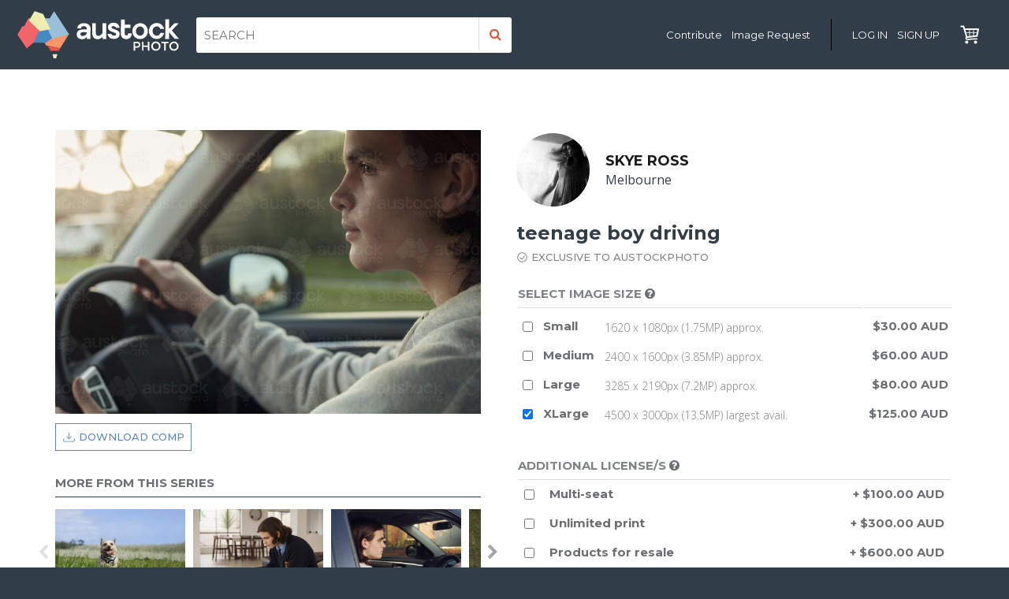

--- FILE ---
content_type: text/html; charset=UTF-8
request_url: https://www.austockphoto.com.au/image/teenage-boy-driving-gZy00
body_size: 40026
content:
<!DOCTYPE html>
<html>
    <head>
        <!-- Google tag (gtag.js) -->
        <script async src="https://www.googletagmanager.com/gtag/js?id=AW-977105464"></script>
        <script>
            window.dataLayer = window.dataLayer || [];
            function gtag(){dataLayer.push(arguments);}
            gtag('js', new Date());

            gtag('config', 'AW-977105464');
        </script>

        <meta charset="utf-8">
        <meta name="viewport" content="width=device-width, initial-scale=1">
        <meta name="description" content="teenage boy driving - Skye Ross. Find more authentic Australian stock images at Austockphoto">
        <meta http-equiv="X-UA-Compatible" content="IE=edge">
        <meta name="google" content="notranslate" />
        <link rel="icon" type="image/x-icon" href="/favicon.ico"/>

        <title>Image of teenage boy driving - Austockphoto</title>

        <!-- HTML5 shim and Respond.js IE8 support of HTML5 elements and media queries -->
        <!--[if lt IE 9]>
        <script src="https://oss.maxcdn.com/html5shiv/3.7.2/html5shiv.min.js"></script>
        <script src="https://oss.maxcdn.com/respond/1.4.2/respond.min.js"></script>
        <![endif]-->

        <!-- Fonts -->

                <link href='//fonts.googleapis.com/css?family=Montserrat:400,500,700%7cOpen+Sans:400,300,600,700%7cMaterial+Icons' rel='stylesheet' type='text/css'>
        <link href="https://maxcdn.bootstrapcdn.com/font-awesome/4.4.0/css/font-awesome.min.css" rel="stylesheet">
        <!-- / Fonts -->

            <link href="/austockphoto/website-dist.css?ver=1.0.5" type="text/css" rel="stylesheet" />

                <script src="/austockphoto/website-dist.js?ver=1.0.5"></script>


    <script type="text/javascript">
        $(document).on('click', '.download-comp-alias', function (e) {
            e.preventDefault();
            var $link = $('.download-comp');
            window.open($link.attr("href"), "_blank");
        });

        $(window).load(function() {
            var $section = $('#more-from-series-section');
            $.ajax({
                url: $section.attr('data-content-url'),
                type: "GET",
                dataType: 'json',
                error: function(jqXHR, textStatus, errorThrown) {
                    console.log(jqXHR);
                    alert ("Error: " + textStatus);
                },
                success: function(data) {
                    $section.html(data.html);

                    $('.same-album-images .slick-container').slick({
                        slidesToShow: 4,
                        slidesToScroll: 2,
                        infinite: false,
                        variableWidth: true,
                        lazyLoad: 'ondemand',
                        responsive: [
                            {
                                breakpoint: 991,
                                settings: {
                                    slidesToShow: 1,
                                    slidesToScroll: 1,
                                    infinite: true
                                }
                            }
                        ]
                    });
                }
            });
        });

        $(window).load(function() {
            var $section = $('#more-from-photographer');
            $.ajax({
                url: $section.attr('data-content-url'),
                type: "GET",
                dataType: 'json',
                error: function(jqXHR, textStatus, errorThrown) {
                    console.log(jqXHR);
                    alert ("Error: " + textStatus);
                },
                success: function(data) {
                    $section.html(data.html);

                    $('.website-shop-more-from-this-photographer .slick-container').slick({
                        slidesToShow: 5,
                        slidesToScroll: 3,
                        infinite: true,
                        variableWidth: true,
                        lazyLoad: 'ondemand',
                        responsive: [
                            {
                                breakpoint: 991,
                                settings: {
                                    slidesToShow: 1,
                                    slidesToScroll: 1,
                                    infinite: true
                                }
                            }
                        ]
                    });
                }
            });
        });
    </script>

        <!-- FOS Routing Bundle -->
        <script src="/bundles/fosjsrouting/js/router.js"></script>
        <script src="/js/routing?callback=fos.Router.setData"></script>
        <!-- // FOS Routing Bundle -->

                    <script>
                (function (i, s, o, g, r, a, m) {
                    i['GoogleAnalyticsObject'] = r;
                    i[r] = i[r] || function () {
                            (i[r].q = i[r].q || []).push(arguments)
                        }, i[r].l = 1 * new Date();
                    a = s.createElement(o),
                        m = s.getElementsByTagName(o)[0];
                    a.async = 1;
                    a.src = g;
                    m.parentNode.insertBefore(a, m)
                })(window, document, 'script', '//www.google-analytics.com/analytics.js', 'ga');

                ga('create', 'UA-61071011-1', 'auto');
                ga('require', 'displayfeatures');
                ga('require', 'linkid', 'linkid.js');
                ga('send', 'pageview');

            </script>

            <!-- Facebook Pixel Code -->
            <script>
                !function(f,b,e,v,n,t,s)
                {if(f.fbq)return;n=f.fbq=function(){n.callMethod?
                    n.callMethod.apply(n,arguments):n.queue.push(arguments)};
                    if(!f._fbq)f._fbq=n;n.push=n;n.loaded=!0;n.version='2.0';
                    n.queue=[];t=b.createElement(e);t.async=!0;
                    t.src=v;s=b.getElementsByTagName(e)[0];
                    s.parentNode.insertBefore(t,s)}(window, document,'script',
                    'https://connect.facebook.net/en_US/fbevents.js');
                fbq('init', '425947344657665');
                fbq('track', 'PageView');
            </script>
            <noscript><img height="1" width="1" style="display:none"
                           src="https://www.facebook.com/tr?id=425947344657665&ev=PageView&noscript=1"
                /></noscript>
            <!-- End Facebook Pixel Code -->
        
            <link href="/austockphoto/website-print-dist.css" type="text/css" rel="stylesheet" media="print" />

    </head>

    <body id="website_shop_image" class=" ">
            <div id="top"></div>

    <header class="desktop-header">

        
        <div class="desktop-header-container">
            <div class="top-left-details">
                <a id="main-logo" href="/">
                    <img src="/austockphoto/images/austock-logo-smaller.svg" alt="Austockphoto" />
                </a>

                <!-- Search -->
                                    <div class="header-search hidden-xs hidden-sm">
                        <form action="/search/" method="GET">
    <input type="text" name="gsc" value="" placeholder="SEARCH" class="" />
    <input type="hidden" name="page" value="1" />
        <button type="submit" class=""><i class="fa fa-search"></i></button>
    <span class="clear-main-search hidden">x</span>
</form>                    </div>
                            </div>

            <div class="top-right-details">


                <div class="navigation-container hidden-xs hidden-sm">
                    <nav class="navbar navbar-default">
                        <ul class="nav navbar-nav">
                            <li><a href="/calling-photographers" class="menu-button" data-target="main-menu" style="text-transform: none;">Contribute</a></li>
                            <li><a href="/customer/image-request" class="menu-button" data-target="main-menu" style="text-transform: none;">Image Request</a></li>
                        </ul>
                    </nav>
                </div>

                <div style="border-right: 1px solid #000; height: 40px; margin: 0 20px;"></div>

                <!-- Navigation -->
                <div class="navigation-container hidden-xs hidden-sm">
                    <nav class="navbar navbar-default">
                        <ul class="nav navbar-nav">
                                                            <li class="active"><a class="init-modal login-link" id="login-modal-init" data-title="Austockphoto Log In" data-class="login-modal" data-content="#login-form" data-behaviour='{"close": {"type": "close"}}' data-onload="focusUsername">Log in</a></li>
                                <li><a href="/customer/sign-up">Sign Up</a></li>
                                                    </ul>
                    </nav>
                </div>
                <!-- / Navigation section -->

                <!-- Board -->
                                
                <!-- Trolley -->
                                    <a class="trolley hidden-xs hidden-sm " href="/trolley" style="margin-left: 20px;">
                        <img class="trolley-icon" src="/austockphoto/images/icons/trolley.svg" alt="Trolley" style="width: 24px; height: 24px;" />
                        <span id="header-trolley-count" class="trolley-count"  style="width: 20px; height: 20px;">0</span>
                    </a>
                            </div>

            <div class="row hidden">
                <div class="col-sm-12">
                    
                                    </div>
            </div>
        </div>

    </header>

    <!-- -->
    <!-- Mobile Header -->
    <!-- -->

    <header class="mobile-header">

        
        <div class="mobile-header-top">
            <div class="logo-container">
                <a id="main-logo" href="/">
                    <img src="/austockphoto/images/austock-logo-mobile.svg" alt="Austockphoto" />
                </a>
            </div>
            <div class="top-right-details">
                <a href="#" class="menu-button" data-target="main-menu"><i class="material-icons">&#xE7FD;</i></a>

                <!-- Trolley -->
                <a class="trolley " href="/trolley">
                    <img class="trolley-icon" src="/austockphoto/images/icons/trolley.svg" alt="Trolley" />
                    <span id="header-trolley-count" class="trolley-count">0</span>
                </a>

                <a href="#" class="menu-button" data-target="user-menu"><i class="material-icons">&#xE5D2;</i></a>
            </div>
        </div>

        <div class="header-mobile-navigation" data-link="main-menu">
            <ul>
                                    <li class="active"><a class="init-modal login-link" id="login-modal-init" data-title="Austockphoto Log In" data-class="login-modal" data-content="#login-form" data-behaviour='{"close": {"type": "close"}}' data-onload="focusUsername">Log in</a></li>
                    <li><a href="/customer/sign-up">Sign Up</a></li>
                                <li><a href="#" class="close-menu"><i class="material-icons">&#xE14C;</i></a></li>
            </ul>
        </div>
        <div class="header-mobile-navigation" data-link="user-menu">
            <ul>
                <li><a href="/about">About</a></li>
                <li><a href="/faqs">FAQs</a></li>
                <li><a href="/calling-photographers">Contribute to Austockphoto </a></li>

                <li>
                                    </li>

                <li><a href="https://www.austockcallout.com.au">Austock Photoshoots - get involved</a></li>
                <li><a href="/legals">Legals</a></li>
                <li><a href="/privacy-policy">Privacy Policy</a></li>
                <li><a href="#" class="close-menu"><i class="material-icons">&#xE14C;</i></a></li>
            </ul>
        </div>
    </header>

    <!-- / Mobile Header -->

    <section class="body-section">
                    <div class="header-search mobile-search visible-xs visible-sm">
                <div class="container">
                    <div class="row">
                        <div class="col-md-12"><form action="/search/" method="GET">
    <input type="text" name="gsc" value="" placeholder="SEARCH" class="" />
    <input type="hidden" name="page" value="1" />
        <button type="submit" class=""><i class="fa fa-search"></i></button>
    <span class="clear-main-search hidden">x</span>
</form></div>
                    </div>
                </div>
            </div>
        
            <div class="website-shop-product-container">
        <div class="container">
            <div class="row">
                <div class="col-sm-6" style="padding-right: 30px;">
                    <div class="website-shop-product-container__image">
                                                                        


    <img src="/imgcache/uploads/photos/compressed/teenage-boy-driving-austockphoto-000015775.jpg"
         class="austvimg"
         download="test"
         data-file-id="17857"
         alt="teenage boy driving - Australian Stock Image"
         title="teenage boy driving : Austockphoto"
            />
                                            </div>
                    <br/>
                    <a href="/file-server/download-comp/15775" class="download-comp">
                        <img src="/austockphoto/images/download-comp-icon.svg" alt=""/>
                        <span>Download Comp</span>
                    </a>

                    
                    <div id="more-from-series-section" data-content-url="/image/more-from-series/15775">
                                            </div>

                    <div class="website-shop-product-container__image-details hidden-xs hidden-sm">
                                                    <p><b>Location:</b> melbourne</p>
                                                <p><b>Keywords:</b> boy, close up, teenager, teenage, car, drive, wheel, inside, plate, driving, windscreen, driver, teen, steer, learn, learner, l, learners, permit, steering</p>
                    </div>

                    <div class="website-shop-product-container__image-details smaller">
                        <p><b>Image ID:</b> Austock000015775</p>
                                                                        <p><b>Release Information:</b> Signed model/property releases on file.</p>
                                                <p><b>Uploaded:</b> 14 June, 2016</p>
                                            </div>

                </div>

                <div class="col-sm-6">
                    <form action="/add-to-cart?photoId=15775" method="POST" class="add-to-cart__form">
                        <input type="hidden" id="aspwatc__token" name="aspwatc[_token]" class="form-control" value="7dd16ff7fd49463.DgjTbvKazwbcnnfVIPj7qyz0B6MdPsMcaSm5GbD57TA.ZESDBpfeo2WwxEa2Q5Grn0i6TMwkffZvC1rbU9OrhlVUYoU8pvH2YpnqFA">
                        <input type="hidden" id="aspwatc__photoId" name="aspwatc[photoId]" class="form-control" value="15775">

                        
                        <div class="website-shop-photographer">
                            <div class="website-shop-photographer__image">
                                <a href="/photographers/skyetorossian">
                                    <img src="/imgcache/uploads/photos/profile/10348610-897664663595709-5785276989367241217-n-04062016-636-d45c0_05072016_908_61801.jpg" alt="Skye Ross"/>
                                </a>
                                                            </div>
                            <div class="website-shop-photographer__details">
                                <p class="title"><a href="/photographers/skyetorossian">Skye Ross</a></p>
                                <p>Melbourne</p>
                            </div>
                        </div>

                        <h1 class="title">teenage boy driving</h1>

                                                    <p class="exclusive-to-austock-photo">
                                <img src="/austockphoto/images/exclusive-tick.svg" alt=""/>
                                <span>Exclusive to Austockphoto</span>
                            </p>
                        
                        <div class="website-shop-product-container__image-details smaller visible-xs visible-sm">
                            <p><b>Location:</b> melbourne</p>
                            <p><b>Keywords:</b> boy, close up, teenager, teenage, car, drive, wheel, inside, plate, driving, windscreen, driver, teen, steer, learn, learner, l, learners, permit, steering</p>
                        </div>

                        <div class="website-shop-image-container__pricing">

                                                            <table class="table virtual-checkbox-group">
    <thead>
        <tr>
            <th colspan="3">
                                    Select image size
                                <a class="init-modal show-cross"  data-content="#image-sizes-html" data-behaviour='{"close": {"type": "close"}}'><i class="fa fa-question-circle"></i></a>
            </th>
            <th>
                <p class="price-field">
                    
                </p>
            </th>
        </tr>
    </thead>
    <tbody>
        
                                <tr class="">
                <td><input type="checkbox" class="add-to-cart__size-checkbox" name="aspwatc[size]" value="2"   data-price="30.00" /></td>
                <td><p class="label">Small</p></td>
                <td class="main-td">1620 x 1080px (1.75MP) approx.</td>
                <td><p class="price-field">$30.00 AUD</p></td>
            </tr>
                        <tr class="">
                <td><input type="checkbox" class="add-to-cart__size-checkbox" name="aspwatc[size]" value="3"   data-price="60.00" /></td>
                <td><p class="label">Medium</p></td>
                <td class="main-td">2400 x 1600px (3.85MP) approx.</td>
                <td><p class="price-field">$60.00 AUD</p></td>
            </tr>
                        <tr class="">
                <td><input type="checkbox" class="add-to-cart__size-checkbox" name="aspwatc[size]" value="4"   data-price="80.00" /></td>
                <td><p class="label">Large</p></td>
                <td class="main-td">3285 x 2190px (7.2MP) approx.</td>
                <td><p class="price-field">$80.00 AUD</p></td>
            </tr>
                                            <tr class="">
                    <td><input type="checkbox" class="add-to-cart__size-checkbox" name="aspwatc[size]" value="5" checked='checked'  data-price="125.00" /></td>
                    <td><p class="label">XLarge</p></td>
                    <td class="main-td">4500 x 3000px (13.5MP) largest avail.</td>
                    <td><p class="price-field">$125.00 AUD</p></td>
                </tr>
            
                                    
            </tbody>
</table>

<table class="table basic-licence-only" style="display: none;">
    <thead>
        <tr>
            <th colspan="2">Basic Licence included in fee <a class="init-modal show-cross"  data-content="#licence-html-basic" data-behaviour='{"close": {"type": "close"}}'><i class="fa fa-question-circle"></i></a></th>
        </tr>
    </thead>
    <tbody>
        <tr class="">
            <td><input type="checkbox" checked="checked" onclick="$(this).prop('checked', true);" /><input type="hidden" class="add-to-cart__licence-checkbox basic-licence-checkbox" name="aspwatc[licences][]" value="1" data-price="0.00" /></td>
            <td class="main-td"> I understand and agree to the <a href="/legals" target="_blank" style="text-decoration: underline;">basic licence terms</a> </td>
        </tr>
    </tbody>
</table>

<table class="table additional-licences-table">
    <thead>
        <tr>
            <th colspan="3">Additional License/s <a class="init-modal show-cross"  data-content="#licence-html-multi-seat" data-behaviour='{"close": {"type": "close"}}'><i class="fa fa-question-circle"></i></a></th>
            <th></th>
        </tr>
    </thead>
    <tbody>

        <!-- Additional Licence -->
        <tr class="">
            <td><input type="checkbox" class="add-to-cart__licence-checkbox" name="aspwatc[licences][]" value="2"   data-price="100.00" /></td>
            <td class="main-td"><p class="label">Multi-seat</p></td>
            <td><p class="price-field">+ $100.00 AUD</p></td>
        </tr>

                    <!-- Additional Licence -->
            <tr class="">
                <td><input type="checkbox" class="add-to-cart__licence-checkbox" name="aspwatc[licences][]" value="3"   data-price="300.00" /></td>
                <td class="main-td"><p class="label">Unlimited print</p></td>
                <td><p class="price-field">+ $300.00 AUD</p></td>
            </tr>
        
        <!-- Additional Licence -->
        <tr class="">
            <td><input type="checkbox" class="add-to-cart__licence-checkbox" name="aspwatc[licences][]" value="4"   data-price="600.00" /></td>
            <td class="main-td"><p class="label">Products for resale</p></td>
            <td><p class="price-field">+ $600.00 AUD</p></td>
        </tr>

    </tbody>
</table>                                                                
            <label for="image-i-understand" class="image-i-understand">
                <input type="checkbox" id="image-i-understand" value="1" name="aspwatc[agree]" required="required" checked />
                I understand and agree to the <a href="/legals">basic licence terms</a>
            </label>
        

<div class="website-shop-image-container__pricing-total">
    Total inc gst: <span class="price-field add-to-cart__price-field">$<span class="add-to-cart__price">-</span> AUD</span>
</div>

<div class="add-to-trolley-button-container">
    <input type="submit" class="btn btn-primary btn-block add-to-cart__submit" name="aspwatc[submit]" value="Add to shopping trolley"  />
</div>

    <p class="exclusive-licence-option-text">A 'Sensitive Use' licence allows for an image to be used in a way which would otherwise be prohibited under our <a href="/legals" target="_blank" style="text-decoration: underline;">Basic Licence terms</a>. Please <a href="mailto:hello@austockphoto.com.au">contact us</a> directly to discuss your requirements.</p>
    <p class="exclusive-licence-option-text">Agency and Corporate Accounts are offered to approved customers. Custom or exclusive license options also available. <span class="stronger">Please <a href="mailto:hello@austockphoto.com.au">contact us</a> for further information.</span></p>
                                                    </div>

                    </form>
                </div>
            </div>
        </div>
    </div>

    <div class="website-shop-more-from-this-photographer website-shop-product-slick-container">
        <div class="container">
            <div class="row">
                <div class="col-sm-12" id="more-from-photographer" data-content-url="/image/more-from-photographer/15775">

                </div>
            </div>
        </div>
    </div>

                                                                                                                        

    <div class="hidden">
                    <div id="image-sizes-html"><h2 style="font-size: 23px;">Image Sizes</h2>

<table>
    <thead>
        <tr>
            <th></th>
            <th>Megapixels</th>
            <th>Pixels</th>
            <th>Size @ 300dpi</th>
                    </tr>
    </thead>
    <tbody>
                    <tr>
                <td class="bold">Small</td>
                <td><span class="xs-specific">Megapixels:</span>1.75</td>
                <td><span class="xs-specific">Pixels:</span>1620 x 1080</td>                <td><span class="xs-specific">Dimensions:</span>127 x 85mm</td>
            </tr>
                    <tr>
                <td class="bold">Medium</td>
                <td><span class="xs-specific">Megapixels:</span>3.85</td>
                <td><span class="xs-specific">Pixels:</span>2400 x 1600</td>                <td><span class="xs-specific">Dimensions:</span>202 x 135mm</td>
            </tr>
                    <tr>
                <td class="bold">Large</td>
                <td><span class="xs-specific">Megapixels:</span>7.2</td>
                <td><span class="xs-specific">Pixels:</span>3285 x 2190</td>                <td><span class="xs-specific">Dimensions:</span>185 x 278mm</td>
            </tr>
                    <tr>
                <td class="bold">XLarge</td>
                <td><span class="xs-specific">Megapixels:</span>13.5+</td>
                <td><span class="xs-specific">Pixels:</span>4500 x 3000*</td>                <td><span class="xs-specific">Dimensions:</span>250 x 380mm</td>
            </tr>
            </tbody>
</table>

<p style="margin-top: 4px;"><small>* Minimum size of XLarge files. You will receive the largest file size available.</small></p></div>
                <div id="licence-html-basic"><h2>Austockphoto Basic Licence</h2>
                <p>Single use, non-exclusive, royalty-free licence for the following:</p>
                <p>Print: reproduction, distribution and communication of the image for the purposes of advertising, promotion, presentations, catalogues, brochures and promotional postcards, limit of 100,000 copies.</p>
                <p>Digital uses: websites, in online advertising, broadcast media, in social media, in mobile advertising, mobile “apps”, software, e-cards, e-publications (e-books, e-magazines, blogs, etc.), and in online media.</p>
                <p>Editorial: For use in content as a visual reference to illustrate text.</p>
                <p>Personal non-commercial uses.</p>
                <p>Image may be modified, cropped, resized, and combined with other works.</p>
                <p>Print copies limited to 100,000. Online use unlimited.</p>
                <p>No application to products for resale (hard-copies or digital).</p>
                <p><em>Note: Basic and Additional Licences subject to Terms and Conditions: including usage restrictions, disclaimers and liability caps.</em></p>
                <p><em>Your use of the Image must be ‘transformative’ – combining the Image with text and other other images to create something new. Images must not be reproduced for resale or distribution where the main value of the product lies in the Image itself, for example, mugs, t-shirts, posters, greeting cards, posters or other merchandise, or any “print on demand” service.</em></p></div>
                <div id="licence-html-multi-seat"><p>Each of the following Additional Licenses is available for purchase in addition to single use Basic License:</p>
<p>(a) <strong>Multi-seat:</strong> Unlimited use within an organisation or entity, ie, multiple team members may use the asset for their works.</p>
<p>(b) <strong>Unlimited Print:</strong> For printing more than 100,000 copies of the image, or for billboard application where the views will be more than
    100,000. Web use is unlimited.</p>
<p>(c) <strong>Products for Resale:</strong> Use of Image on packaging of goods for sale or commercial distribution, for period of two years from first usage.</p>
<p>(d) <strong>Sensitive Use License:</strong> This license allows for the use of Image in a way that would otherwise be prohibited or restricted under
    <a href="/legals">Sections 3(b)(ii) & (iii)</a>. This license requires the permission of the photographer and the model(s) in the
    Image to be licensed and must be negotiated by contacting Austockphoto on <a href="mailto:hello@austockphoto.com.au">hello@austockphoto.com.au</a>
    Please allow additional time when acquiring this license.</p>
<p><em>Note: Basic and Additional Licenses subject to Terms and Conditions: including usage restrictions, disclaimers and liability caps.</em></p>
<p>
    <em>
        Your use of the Image must be ‘transformative’ – combining the Image with text and other other images to create something new. Images must
        not be reproduced for resale or distribution where the main value of the product lies in the Image itself, for example, mugs, t-shirts, posters,
        greeting cards, posters or other merchandise, or any “print on demand” service. If your intended use of an Image is not covered by the Basic or
        Extended Image licenses please contact our Customer Service <a href="mailto:hello@austockphoto.com.au">hello@austockphoto.com.au</a> and discuss a custom license.
    </em>
</p></div>
                    </div>

    </section>

    <footer>

        <a id="back-top" class="animated-anchors hidden-sm hidden-xs" href="#top"><i class="material-icons">&#xE316;</i></a>

        <div class="container">
            <div class="row">

                
                <div class="col-sm-3 footer-navigation-outer-container">
                    <div class="footer-navigation">
                        <ul>
                            <li><a href="/about">About</a></li>
                            <li><a href="/faqs">FAQs</a></li>
                            <li><a href="/calling-photographers">Contribute to Austockphoto </a></li>
                            <li>
                                                            </li>


                        </ul>
                        <hr/>
                        <ul>
                            <li><li><a href="https://www.austockcallout.com.au" target="_blank">Austock Photoshoots - get involved</a></li></li>
                        </ul>
                        <hr/>
                        <ul>
                            <li><a href="/legals">Legals</a></li>
                            <li><a href="/privacy-policy">Privacy Policy</a></li>
                        </ul>
                    </div>
                </div>
                <div class="col-sm-6 col-md-5 col-md-offset-1 footer-sign-up-contact-container">

                    <p class="title">Questions? Contact us at</p>
                    <p>02 9699 5262 or <a style="text-decoration: underline;" href="mailto:hello@austockphoto.com.au">send us an email</a></p>

                    <div class="social">
    <p>
        <a href="https://www.facebook.com/austockphoto" target="_blank"><i class="fa fa-facebook-official"></i></a>
        <a href="https://www.instagram.com/austockphoto/" target="_blank"><i class="fa fa-instagram"></i></a>
        <a href="http://www.linkedin.com/company/6635314?trk=tyah&trkInfo=clickedVertical%3Acompany%2CclickedEntityId%3A6635314%2Cidx%3A2-4-5%2CtarId%3A1469072962418%2Ctas%3Aaustock" target="_blank"><i class="fa fa-linkedin-square"></i></a>
        <a href="https://www.pinterest.com.au/austockalbum/boards/" target="_blank"><i class="fa fa-pinterest"></i></a>
    </p>
</div>
                    

                    <p>
                        <small>
                            In the spirit of reconciliation, Austockphoto acknowledges the Traditional
                            Custodians of country throughout Australia and their connections to land, sea
                            and community. We pay our respect to their Elders past and present and extend
                            that respect to all Aboriginal and Torres Strait Islander peoples.
                        </small>
                    </p>

                </div>

                <div class="col-sm-2 col-sm-offset-1 col-md-offset-1 footer-contact-details-outer-container">
                    <div class="footer-contact-details">
                        <img src="/austockphoto/images/footer-logo.png" alt="footer-logo" class="footer-logo" />
                        <p>Austockphoto <br />
                            Studio 10, Level 5 <br/>
                            35 Buckingham Street,<br/>
                            Surry Hills,
                            NSW 2010,
                            Australia
                        </p>
                    </div>

                    <div class="footer-contact-details" style="margin-top: 16px;">
                        <p>
                            Austockphoto<br />
                            is an initiative by
                        </p>
                        <a href="https://www.boheem.com.au" target="_blank"><img src="/austockphoto/images/boheem-logo.png" alt="Boheem Logo" style="width: 90px; height: 100%; margin-top: 8px;"/></a>
                    </div>
                </div>
            </div>
        </div>

    </footer>

    <div class="hidden">
        <script>
    function onCreateProfileRequest() {

    }

    function focusEmail() {
//            var $input = $('.nucleo-modal .login-form-username');
//            $input.css('width', '500px;').focus();
    }

    function focusUsername() {
        var $input = $('.nucleo-modal .login-form-username');
        $input.css('width', '500px;').focus();
    }

    $(document).ready(function(){
        $(document).on('click', '.login-submit', function(e){
            e.preventDefault();
            var $form = $(this).closest('form');
            var $existingFormErrors = $form.find('.form-errors');
            if ($existingFormErrors.length)
                $existingFormErrors.remove();

            $.ajax({
                type : $form.attr( 'method' ),
                url : '/login',
                data : $form.serialize(),
                dataType : "json",
                success : function(data, status, object) {
                    if(data.error)
                        $form.prepend("<div class='form-errors errors alert-danger alert'>" + data.message + "</div>");
                    else
                        window.location.href = data.url;
                },
                error: function(data, status, object){
                    console.log(data.message);
                }
            });
        });
    });
</script>
<div id="login-form">

    <form action="/login" method="post" role="form" id="the-login-form">

        

        <div class="form-group fg-username">
            <input type="text" id="username" name="_username" value="" required="required" class="form-control login-form-username" placeholder="Email Address" />
        </div>

        <div class="form-group fg-password">
            <input type="password" id="password" name="_password" required="required" class="form-control" placeholder="Password" />
        </div>


        <a href="/reset-password" class="password-reset">Oh damn, what's my password?</a>

        <div class="btn-container">
            <button type="submit" id="_submit" name="_submit" class="login-submit btn btn-block btn-primary">Login</button>
        </div>

    </form>

</div>

        <div id="quick-add-html">
            <div class="gallery-quick-add-to-cart-inner">
                <div class="image-preview"></div>
                <div class="form-container">
                    <form action="/add-to-cart?photoId=_data_" method="POST" class="add-to-cart__form">
                    <input type="hidden" id="aspwatc__token" name="aspwatc[_token]" class="form-control" value="5469463a9.qMsRAU6C4rsBxjxaVSnWGuvuMCndWXFXQqBmsk5rNJQ.wodBaSvGjthtnA05NkCGLo-ge0bkGkQkINME-C05X_HyoUdTGunb30SyXw">
                    <input type="hidden" id="aspwatc__photoId" name="aspwatc[photoId]" class="form-control" value="_data_">
                    <input type="hidden" class="add-to-cart__licence-checkbox basic-licence-checkbox" name="aspwatc[licences][]" value="1" data-price="0.00" />

                    <p class="h6-style">Select Image Size</p>

                    <div class="sizes pricing-table virtual-checkbox-group">
                        <table>
                            <tbody>
                                <tr>
                                    <td><input type="checkbox" class="add-to-cart__size-checkbox" name="aspwatc[size]" value="2"   data-price="30.00" /> <span class="pricing-table__label">Small</span></td>
                                    <td>$30.00</td>
                                </tr>
                                <tr>
                                    <td><input type="checkbox" class="add-to-cart__size-checkbox" name="aspwatc[size]" value="3"   data-price="60.00" /> <span class="pricing-table__label">Medium</span></td>
                                    <td>$60.00</td>
                                </tr>
                                <tr>
                                    <td><input type="checkbox" class="add-to-cart__size-checkbox" name="aspwatc[size]" value="4"   data-price="80.00" /> <span class="pricing-table__label">Large</span></td>
                                    <td>$80.00</td>
                                </tr>
                                <tr class="xl-row">
                                    <td><input type="checkbox" class="add-to-cart__size-checkbox" name="aspwatc[size]" value="5" checked='checked'  data-price="125.00" /> <span class="pricing-table__label">XLarge</span></td>
                                    <td>$125.00</td>
                                </tr>
                            
                            </tbody>
                        </table>
                    </div>

                    <p class="basic-license-included">Includes Basic Licence</p>
                    <a class="need-an-extended-licence" href="/image-by-id/_data_">Need an extended licence?</a>
                    <input type="submit" class="btn btn-primary btn-block add-to-cart__submit" name="aspwatc[submit]" value="Add to Cart"  />
                    </form>
                </div>
            </div>
        </div>
    </div>

    <div id="gallery-quick-add-to-cart-container" class="gallery-quick-add-to-cart-container hidden">

    </div>

        
    <script type="text/javascript">
        $(document).on('submit', 'form.stay-in-touch-form', function (e) {
            e.preventDefault();
            var $form = $(this);
            $form.find('.email-error').addClass('hidden');
            var email = $form.find('.mailchimp-email-address').val();

            var re = /^(([^<>()\[\]\\.,;:\s@"]+(\.[^<>()\[\]\\.,;:\s@"]+)*)|(".+"))@((\[[0-9]{1,3}\.[0-9]{1,3}\.[0-9]{1,3}\.[0-9]{1,3}])|(([a-zA-Z\-0-9]+\.)+[a-zA-Z]{2,}))$/;
            if (!re.test(email)) {
                $form.find('.email-error').removeClass('hidden');
                return false;
            }

            $.ajax({
                url: $form.attr('action'),
                type: "POST",
                dataType: 'json',
                data: $form.serialize(),
                error: function(jqXHR, textStatus, errorThrown) {
                    console.log(jqXHR);
                    alert ("Error: " + textStatus);
                },
                success: function(data) {
                    $form.closest('.stay-in-touch-form-container').html(data.html);
                }
            });
        });

        $(document).on('click', '.hide-mini-banner', function (e) {
            e.preventDefault();
            $.ajax({
                url: Routing.generate('website_toggle_mini_banner'),
                type: "POST",
                dataType: 'json',
                error: function(jqXHR, textStatus, errorThrown) {
                    console.log(jqXHR);
                    alert ("Error: " + textStatus);
                },
                success: function(data) {
                    if (data.success)
                        window.location.reload();
                }
            });
        });
    </script>

    </body>
</html>


--- FILE ---
content_type: text/css
request_url: https://www.austockphoto.com.au/austockphoto/website-dist.css?ver=1.0.5
body_size: 379435
content:
@charset "UTF-8";
/*!
 * Bootstrap v3.3.4 (http://getbootstrap.com)
 * Copyright 2011-2015 Twitter, Inc.
 * Licensed under MIT (https://github.com/twbs/bootstrap/blob/master/LICENSE)
 */ /*! normalize.css v3.0.2 | MIT License | git.io/normalize */@import url(https://fonts.googleapis.com/css?family=Material+Icons);html{font-family:sans-serif;-webkit-text-size-adjust:100%;-ms-text-size-adjust:100%}body{margin:0}article,aside,details,figcaption,figure,footer,header,hgroup,main,menu,nav,section,summary{display:block}audio,canvas,progress,video{display:inline-block;vertical-align:baseline}audio:not([controls]){display:none;height:0}[hidden],template{display:none}a{background-color:transparent}a:active,a:hover{outline:0}abbr[title]{border-bottom:1px dotted}b,strong{font-weight:700}dfn{font-style:italic}.isotope-no-images-container .website-none-found .none-found-inner,h1{margin:0.67em 0;font-size:2em}mark{color:#000;background:#ff0}small{font-size:80%}sub,sup{position:relative;font-size:75%;line-height:0;vertical-align:baseline}sup{top:-0.5em}sub{bottom:-0.25em}img{border:0}svg:not(:root){overflow:hidden}figure{margin:1em 40px}hr{height:0;-webkit-box-sizing:content-box;-moz-box-sizing:content-box;box-sizing:content-box}pre{overflow:auto}code,kbd,pre,samp{font-family:monospace,monospace;font-size:1em}button,input,optgroup,select,textarea{margin:0;font:inherit;color:inherit}button{overflow:visible}button,select{text-transform:none}button,html input[type=button],input[type=reset],input[type=submit]{-webkit-appearance:button;cursor:pointer}button[disabled],html input[disabled]{cursor:default}button::-moz-focus-inner,input::-moz-focus-inner{padding:0;border:0}input{line-height:normal}input[type=checkbox],input[type=radio]{-webkit-box-sizing:border-box;-moz-box-sizing:border-box;box-sizing:border-box;padding:0}input[type=number]::-webkit-inner-spin-button,input[type=number]::-webkit-outer-spin-button{height:auto}input[type=search]{-webkit-box-sizing:content-box;-moz-box-sizing:content-box;box-sizing:content-box;-webkit-appearance:textfield}input[type=search]::-webkit-search-cancel-button,input[type=search]::-webkit-search-decoration{-webkit-appearance:none}fieldset{padding:0.35em 0.625em 0.75em;margin:0 2px;border:1px solid silver}legend{padding:0;border:0}textarea{overflow:auto}optgroup{font-weight:700}table{border-spacing:0;border-collapse:collapse}td,th{padding:0} /*! Source: https://github.com/h5bp/html5-boilerplate/blob/master/src/css/main.css */@media print{*,:after,:before{color:#000!important;text-shadow:none!important;background:0 0!important;-webkit-box-shadow:none!important;box-shadow:none!important}a,a:visited{text-decoration:underline}a[href]:after{content:" (" attr(href) ")"}abbr[title]:after{content:" (" attr(title) ")"}a[href^="#"]:after,a[href^="javascript:"]:after{content:""}blockquote,pre{border:1px solid #999;page-break-inside:avoid}thead{display:table-header-group}img,tr{page-break-inside:avoid}img{max-width:100%!important}h2,h3,p{orphans:3;widows:3}h2,h3{page-break-after:avoid}select{background:#fff!important}.navbar{display:none}.btn>.caret,.dropup>.btn>.caret{border-top-color:#000!important}.label{border:1px solid #000}.table{border-collapse:collapse!important}.table td,.table th{background-color:#fff!important}.table-bordered td,.table-bordered th{border:1px solid #ddd!important}}@font-face{font-family:"Glyphicons Halflings";src:url(../fonts/glyphicons-halflings-regular.eot);src:url(../fonts/glyphicons-halflings-regular.eot?#iefix) format("embedded-opentype"),url(../fonts/glyphicons-halflings-regular.woff2) format("woff2"),url(../fonts/glyphicons-halflings-regular.woff) format("woff"),url(../fonts/glyphicons-halflings-regular.ttf) format("truetype"),url(../fonts/glyphicons-halflings-regular.svg#glyphicons_halflingsregular) format("svg")}.glyphicon{position:relative;top:1px;display:inline-block;font-family:"Glyphicons Halflings";font-style:normal;font-weight:400;line-height:1;-webkit-font-smoothing:antialiased;-moz-osx-font-smoothing:grayscale}.glyphicon-asterisk:before{content:"*"}.glyphicon-plus:before{content:"+"}.glyphicon-eur:before,.glyphicon-euro:before{content:"€"}.glyphicon-minus:before{content:"−"}.glyphicon-cloud:before{content:"☁"}.glyphicon-envelope:before{content:"✉"}.glyphicon-pencil:before{content:"✏"}.glyphicon-glass:before{content:"\e001"}.glyphicon-music:before{content:"\e002"}.glyphicon-search:before{content:"\e003"}.glyphicon-heart:before{content:"\e005"}.glyphicon-star:before{content:"\e006"}.glyphicon-star-empty:before{content:"\e007"}.glyphicon-user:before{content:"\e008"}.glyphicon-film:before{content:"\e009"}.glyphicon-th-large:before{content:"\e010"}.glyphicon-th:before{content:"\e011"}.glyphicon-th-list:before{content:"\e012"}.glyphicon-ok:before{content:"\e013"}.glyphicon-remove:before{content:"\e014"}.glyphicon-zoom-in:before{content:"\e015"}.glyphicon-zoom-out:before{content:"\e016"}.glyphicon-off:before{content:"\e017"}.glyphicon-signal:before{content:"\e018"}.glyphicon-cog:before{content:"\e019"}.glyphicon-trash:before{content:"\e020"}.glyphicon-home:before{content:"\e021"}.glyphicon-file:before{content:"\e022"}.glyphicon-time:before{content:"\e023"}.glyphicon-road:before{content:"\e024"}.glyphicon-download-alt:before{content:"\e025"}.glyphicon-download:before{content:"\e026"}.glyphicon-upload:before{content:"\e027"}.glyphicon-inbox:before{content:"\e028"}.glyphicon-play-circle:before{content:"\e029"}.glyphicon-repeat:before{content:"\e030"}.glyphicon-refresh:before{content:"\e031"}.glyphicon-list-alt:before{content:"\e032"}.glyphicon-lock:before{content:"\e033"}.glyphicon-flag:before{content:"\e034"}.glyphicon-headphones:before{content:"\e035"}.glyphicon-volume-off:before{content:"\e036"}.glyphicon-volume-down:before{content:"\e037"}.glyphicon-volume-up:before{content:"\e038"}.glyphicon-qrcode:before{content:"\e039"}.glyphicon-barcode:before{content:"\e040"}.glyphicon-tag:before{content:"\e041"}.glyphicon-tags:before{content:"\e042"}.glyphicon-book:before{content:"\e043"}.glyphicon-bookmark:before{content:"\e044"}.glyphicon-print:before{content:"\e045"}.glyphicon-camera:before{content:"\e046"}.glyphicon-font:before{content:"\e047"}.glyphicon-bold:before{content:"\e048"}.glyphicon-italic:before{content:"\e049"}.glyphicon-text-height:before{content:"\e050"}.glyphicon-text-width:before{content:"\e051"}.glyphicon-align-left:before{content:"\e052"}.glyphicon-align-center:before{content:"\e053"}.glyphicon-align-right:before{content:"\e054"}.glyphicon-align-justify:before{content:"\e055"}.glyphicon-list:before{content:"\e056"}.glyphicon-indent-left:before{content:"\e057"}.glyphicon-indent-right:before{content:"\e058"}.glyphicon-facetime-video:before{content:"\e059"}.glyphicon-picture:before{content:"\e060"}.glyphicon-map-marker:before{content:"\e062"}.glyphicon-adjust:before{content:"\e063"}.glyphicon-tint:before{content:"\e064"}.glyphicon-edit:before{content:"\e065"}.glyphicon-share:before{content:"\e066"}.glyphicon-check:before{content:"\e067"}.glyphicon-move:before{content:"\e068"}.glyphicon-step-backward:before{content:"\e069"}.glyphicon-fast-backward:before{content:"\e070"}.glyphicon-backward:before{content:"\e071"}.glyphicon-play:before{content:"\e072"}.glyphicon-pause:before{content:"\e073"}.glyphicon-stop:before{content:"\e074"}.glyphicon-forward:before{content:"\e075"}.glyphicon-fast-forward:before{content:"\e076"}.glyphicon-step-forward:before{content:"\e077"}.glyphicon-eject:before{content:"\e078"}.glyphicon-chevron-left:before{content:"\e079"}.glyphicon-chevron-right:before{content:"\e080"}.glyphicon-plus-sign:before{content:"\e081"}.glyphicon-minus-sign:before{content:"\e082"}.glyphicon-remove-sign:before{content:"\e083"}.glyphicon-ok-sign:before{content:"\e084"}.glyphicon-question-sign:before{content:"\e085"}.glyphicon-info-sign:before{content:"\e086"}.glyphicon-screenshot:before{content:"\e087"}.glyphicon-remove-circle:before{content:"\e088"}.glyphicon-ok-circle:before{content:"\e089"}.glyphicon-ban-circle:before{content:"\e090"}.glyphicon-arrow-left:before{content:"\e091"}.glyphicon-arrow-right:before{content:"\e092"}.glyphicon-arrow-up:before{content:"\e093"}.glyphicon-arrow-down:before{content:"\e094"}.glyphicon-share-alt:before{content:"\e095"}.glyphicon-resize-full:before{content:"\e096"}.glyphicon-resize-small:before{content:"\e097"}.glyphicon-exclamation-sign:before{content:"\e101"}.glyphicon-gift:before{content:"\e102"}.glyphicon-leaf:before{content:"\e103"}.glyphicon-fire:before{content:"\e104"}.glyphicon-eye-open:before{content:"\e105"}.glyphicon-eye-close:before{content:"\e106"}.glyphicon-warning-sign:before{content:"\e107"}.glyphicon-plane:before{content:"\e108"}.glyphicon-calendar:before{content:"\e109"}.glyphicon-random:before{content:"\e110"}.glyphicon-comment:before{content:"\e111"}.glyphicon-magnet:before{content:"\e112"}.glyphicon-chevron-up:before{content:"\e113"}.glyphicon-chevron-down:before{content:"\e114"}.glyphicon-retweet:before{content:"\e115"}.glyphicon-shopping-cart:before{content:"\e116"}.glyphicon-folder-close:before{content:"\e117"}.glyphicon-folder-open:before{content:"\e118"}.glyphicon-resize-vertical:before{content:"\e119"}.glyphicon-resize-horizontal:before{content:"\e120"}.glyphicon-hdd:before{content:"\e121"}.glyphicon-bullhorn:before{content:"\e122"}.glyphicon-bell:before{content:"\e123"}.glyphicon-certificate:before{content:"\e124"}.glyphicon-thumbs-up:before{content:"\e125"}.glyphicon-thumbs-down:before{content:"\e126"}.glyphicon-hand-right:before{content:"\e127"}.glyphicon-hand-left:before{content:"\e128"}.glyphicon-hand-up:before{content:"\e129"}.glyphicon-hand-down:before{content:"\e130"}.glyphicon-circle-arrow-right:before{content:"\e131"}.glyphicon-circle-arrow-left:before{content:"\e132"}.glyphicon-circle-arrow-up:before{content:"\e133"}.glyphicon-circle-arrow-down:before{content:"\e134"}.glyphicon-globe:before{content:"\e135"}.glyphicon-wrench:before{content:"\e136"}.glyphicon-tasks:before{content:"\e137"}.glyphicon-filter:before{content:"\e138"}.glyphicon-briefcase:before{content:"\e139"}.glyphicon-fullscreen:before{content:"\e140"}.glyphicon-dashboard:before{content:"\e141"}.glyphicon-paperclip:before{content:"\e142"}.glyphicon-heart-empty:before{content:"\e143"}.glyphicon-link:before{content:"\e144"}.glyphicon-phone:before{content:"\e145"}.glyphicon-pushpin:before{content:"\e146"}.glyphicon-usd:before{content:"\e148"}.glyphicon-gbp:before{content:"\e149"}.glyphicon-sort:before{content:"\e150"}.glyphicon-sort-by-alphabet:before{content:"\e151"}.glyphicon-sort-by-alphabet-alt:before{content:"\e152"}.glyphicon-sort-by-order:before{content:"\e153"}.glyphicon-sort-by-order-alt:before{content:"\e154"}.glyphicon-sort-by-attributes:before{content:"\e155"}.glyphicon-sort-by-attributes-alt:before{content:"\e156"}.glyphicon-unchecked:before{content:"\e157"}.glyphicon-expand:before{content:"\e158"}.glyphicon-collapse-down:before{content:"\e159"}.glyphicon-collapse-up:before{content:"\e160"}.glyphicon-log-in:before{content:"\e161"}.glyphicon-flash:before{content:"\e162"}.glyphicon-log-out:before{content:"\e163"}.glyphicon-new-window:before{content:"\e164"}.glyphicon-record:before{content:"\e165"}.glyphicon-save:before{content:"\e166"}.glyphicon-open:before{content:"\e167"}.glyphicon-saved:before{content:"\e168"}.glyphicon-import:before{content:"\e169"}.glyphicon-export:before{content:"\e170"}.glyphicon-send:before{content:"\e171"}.glyphicon-floppy-disk:before{content:"\e172"}.glyphicon-floppy-saved:before{content:"\e173"}.glyphicon-floppy-remove:before{content:"\e174"}.glyphicon-floppy-save:before{content:"\e175"}.glyphicon-floppy-open:before{content:"\e176"}.glyphicon-credit-card:before{content:"\e177"}.glyphicon-transfer:before{content:"\e178"}.glyphicon-cutlery:before{content:"\e179"}.glyphicon-header:before{content:"\e180"}.glyphicon-compressed:before{content:"\e181"}.glyphicon-earphone:before{content:"\e182"}.glyphicon-phone-alt:before{content:"\e183"}.glyphicon-tower:before{content:"\e184"}.glyphicon-stats:before{content:"\e185"}.glyphicon-sd-video:before{content:"\e186"}.glyphicon-hd-video:before{content:"\e187"}.glyphicon-subtitles:before{content:"\e188"}.glyphicon-sound-stereo:before{content:"\e189"}.glyphicon-sound-dolby:before{content:"\e190"}.glyphicon-sound-5-1:before{content:"\e191"}.glyphicon-sound-6-1:before{content:"\e192"}.glyphicon-sound-7-1:before{content:"\e193"}.glyphicon-copyright-mark:before{content:"\e194"}.glyphicon-registration-mark:before{content:"\e195"}.glyphicon-cloud-download:before{content:"\e197"}.glyphicon-cloud-upload:before{content:"\e198"}.glyphicon-tree-conifer:before{content:"\e199"}.glyphicon-tree-deciduous:before{content:"\e200"}.glyphicon-cd:before{content:"\e201"}.glyphicon-save-file:before{content:"\e202"}.glyphicon-open-file:before{content:"\e203"}.glyphicon-level-up:before{content:"\e204"}.glyphicon-copy:before{content:"\e205"}.glyphicon-paste:before{content:"\e206"}.glyphicon-alert:before{content:"\e209"}.glyphicon-equalizer:before{content:"\e210"}.glyphicon-king:before{content:"\e211"}.glyphicon-queen:before{content:"\e212"}.glyphicon-pawn:before{content:"\e213"}.glyphicon-bishop:before{content:"\e214"}.glyphicon-knight:before{content:"\e215"}.glyphicon-baby-formula:before{content:"\e216"}.glyphicon-tent:before{content:"⛺"}.glyphicon-blackboard:before{content:"\e218"}.glyphicon-bed:before{content:"\e219"}.glyphicon-apple:before{content:"\f8ff"}.glyphicon-erase:before{content:"\e221"}.glyphicon-hourglass:before{content:"⌛"}.glyphicon-lamp:before{content:"\e223"}.glyphicon-duplicate:before{content:"\e224"}.glyphicon-piggy-bank:before{content:"\e225"}.glyphicon-scissors:before{content:"\e226"}.glyphicon-bitcoin:before{content:"\e227"}.glyphicon-btc:before{content:"\e227"}.glyphicon-xbt:before{content:"\e227"}.glyphicon-yen:before{content:"¥"}.glyphicon-jpy:before{content:"¥"}.glyphicon-ruble:before{content:"₽"}.glyphicon-rub:before{content:"₽"}.glyphicon-scale:before{content:"\e230"}.glyphicon-ice-lolly:before{content:"\e231"}.glyphicon-ice-lolly-tasted:before{content:"\e232"}.glyphicon-education:before{content:"\e233"}.glyphicon-option-horizontal:before{content:"\e234"}.glyphicon-option-vertical:before{content:"\e235"}.glyphicon-menu-hamburger:before{content:"\e236"}.glyphicon-modal-window:before{content:"\e237"}.glyphicon-oil:before{content:"\e238"}.glyphicon-grain:before{content:"\e239"}.glyphicon-sunglasses:before{content:"\e240"}.glyphicon-text-size:before{content:"\e241"}.glyphicon-text-color:before{content:"\e242"}.glyphicon-text-background:before{content:"\e243"}.glyphicon-object-align-top:before{content:"\e244"}.glyphicon-object-align-bottom:before{content:"\e245"}.glyphicon-object-align-horizontal:before{content:"\e246"}.glyphicon-object-align-left:before{content:"\e247"}.glyphicon-object-align-vertical:before{content:"\e248"}.glyphicon-object-align-right:before{content:"\e249"}.glyphicon-triangle-right:before{content:"\e250"}.glyphicon-triangle-left:before{content:"\e251"}.glyphicon-triangle-bottom:before{content:"\e252"}.glyphicon-triangle-top:before{content:"\e253"}.glyphicon-console:before{content:"\e254"}.glyphicon-superscript:before{content:"\e255"}.glyphicon-subscript:before{content:"\e256"}.glyphicon-menu-left:before{content:"\e257"}.glyphicon-menu-right:before{content:"\e258"}.glyphicon-menu-down:before{content:"\e259"}.glyphicon-menu-up:before{content:"\e260"}*{-webkit-box-sizing:border-box;-moz-box-sizing:border-box;box-sizing:border-box}:after,:before{-webkit-box-sizing:border-box;-moz-box-sizing:border-box;box-sizing:border-box}html{font-size:10px;-webkit-tap-highlight-color:rgba(0,0,0,0)}body{font-family:"Helvetica Neue",Helvetica,Arial,sans-serif;font-size:14px;line-height:1.42857143;color:#333;background-color:#fff}button,input,select,textarea{font-family:inherit;font-size:inherit;line-height:inherit}a{color:#337ab7;text-decoration:none}a:focus,a:hover{color:#23527c;text-decoration:underline}a:focus{outline:thin dotted;outline:5px auto -webkit-focus-ring-color;outline-offset:-2px}figure{margin:0}img{vertical-align:middle}.carousel-inner>.item>a>img,.carousel-inner>.item>img,.img-responsive,.thumbnail a>img,.thumbnail>img{display:block;max-width:100%;height:auto}.img-rounded{border-radius:6px}.img-thumbnail{display:inline-block;max-width:100%;height:auto;padding:4px;line-height:1.42857143;background-color:#fff;border:1px solid #ddd;border-radius:4px;-webkit-transition:all 0.2s ease-in-out;-o-transition:all 0.2s ease-in-out;transition:all 0.2s ease-in-out}.img-circle{border-radius:50%}hr{margin-top:20px;margin-bottom:20px;border:0;border-top:1px solid #eee}.sr-only{position:absolute;width:1px;height:1px;padding:0;margin:-1px;overflow:hidden;clip:rect(0,0,0,0);border:0}.sr-only-focusable:active,.sr-only-focusable:focus{position:static;width:auto;height:auto;margin:0;overflow:visible;clip:auto}[role=button]{cursor:pointer}.h1,.h2,.h3,.h4,.h5,.h6,.isotope-no-images-container .website-none-found .none-found-inner,h1,h2,h3,h4,h5,h6{font-family:inherit;font-weight:500;line-height:1.1;color:inherit}.h1 .small,.h1 small,.h2 .small,.h2 small,.h3 .small,.h3 small,.h4 .small,.h4 small,.h5 .small,.h5 small,.h6 .small,.h6 small,.isotope-no-images-container .website-none-found .none-found-inner .small,.isotope-no-images-container .website-none-found .none-found-inner small,h1 .small,h1 small,h2 .small,h2 small,h3 .small,h3 small,h4 .small,h4 small,h5 .small,h5 small,h6 .small,h6 small{font-weight:400;line-height:1;color:#777}.h1,.h2,.h3,.isotope-no-images-container .website-none-found .none-found-inner,h1,h2,h3{margin-top:20px;margin-bottom:10px}.h1 .small,.h1 small,.h2 .small,.h2 small,.h3 .small,.h3 small,.isotope-no-images-container .website-none-found .none-found-inner .small,.isotope-no-images-container .website-none-found .none-found-inner small,h1 .small,h1 small,h2 .small,h2 small,h3 .small,h3 small{font-size:65%}.h4,.h5,.h6,h4,h5,h6{margin-top:10px;margin-bottom:10px}.h4 .small,.h4 small,.h5 .small,.h5 small,.h6 .small,.h6 small,h4 .small,h4 small,h5 .small,h5 small,h6 .small,h6 small{font-size:75%}.h1,.isotope-no-images-container .website-none-found .none-found-inner,h1{font-size:36px}.h2,h2{font-size:30px}.h3,h3{font-size:24px}.h4,h4{font-size:18px}.h5,h5{font-size:14px}.h6,h6{font-size:12px}p{margin:0 0 10px}.lead{margin-bottom:20px;font-size:16px;font-weight:300;line-height:1.4}@media (min-width:768px){.lead{font-size:21px}}.small,small{font-size:85%}.mark,mark{padding:0.2em;background-color:#fcf8e3}.text-left{text-align:left}.text-right{text-align:right}.text-center{text-align:center}.text-justify{text-align:justify}.text-nowrap{white-space:nowrap}.text-lowercase{text-transform:lowercase}.text-uppercase{text-transform:uppercase}.text-capitalize{text-transform:capitalize}.text-muted{color:#777}.text-primary{color:#337ab7}a.text-primary:hover{color:#286090}.text-success{color:#3c763d}a.text-success:hover{color:#2b542c}.text-info{color:#31708f}a.text-info:hover{color:#245269}.text-warning{color:#8a6d3b}a.text-warning:hover{color:#66512c}.text-danger{color:#a94442}a.text-danger:hover{color:#843534}.bg-primary{color:#fff;background-color:#337ab7}a.bg-primary:hover{background-color:#286090}.bg-success{background-color:#dff0d8}a.bg-success:hover{background-color:#c1e2b3}.bg-info{background-color:#d9edf7}a.bg-info:hover{background-color:#afd9ee}.bg-warning{background-color:#fcf8e3}a.bg-warning:hover{background-color:#f7ecb5}.bg-danger{background-color:#f2dede}a.bg-danger:hover{background-color:#e4b9b9}.page-header{padding-bottom:9px;margin:40px 0 20px;border-bottom:1px solid #eee}ol,ul{margin-top:0;margin-bottom:10px}ol ol,ol ul,ul ol,ul ul{margin-bottom:0}.list-unstyled{padding-left:0;list-style:none}.list-inline{padding-left:0;margin-left:-5px;list-style:none}.list-inline>li{display:inline-block;padding-right:5px;padding-left:5px}dl{margin-top:0;margin-bottom:20px}dd,dt{line-height:1.42857143}dt{font-weight:700}dd{margin-left:0}@media (min-width:768px){.dl-horizontal dt{float:left;width:160px;overflow:hidden;clear:left;text-align:right;text-overflow:ellipsis;white-space:nowrap}.dl-horizontal dd{margin-left:180px}}abbr[data-original-title],abbr[title]{cursor:help;border-bottom:1px dotted #777}.initialism{font-size:90%;text-transform:uppercase}blockquote{padding:10px 20px;margin:0 0 20px;font-size:17.5px;border-left:5px solid #eee}blockquote ol:last-child,blockquote p:last-child,blockquote ul:last-child{margin-bottom:0}blockquote .small,blockquote footer,blockquote small{display:block;font-size:80%;line-height:1.42857143;color:#777}blockquote .small:before,blockquote footer:before,blockquote small:before{content:"— "}.blockquote-reverse,blockquote.pull-right{padding-right:15px;padding-left:0;text-align:right;border-right:5px solid #eee;border-left:0}.blockquote-reverse .small:before,.blockquote-reverse footer:before,.blockquote-reverse small:before,blockquote.pull-right .small:before,blockquote.pull-right footer:before,blockquote.pull-right small:before{content:""}.blockquote-reverse .small:after,.blockquote-reverse footer:after,.blockquote-reverse small:after,blockquote.pull-right .small:after,blockquote.pull-right footer:after,blockquote.pull-right small:after{content:" —"}address{margin-bottom:20px;font-style:normal;line-height:1.42857143}code,kbd,pre,samp{font-family:Menlo,Monaco,Consolas,"Courier New",monospace}code{padding:2px 4px;font-size:90%;color:#c7254e;background-color:#f9f2f4;border-radius:4px}kbd{padding:2px 4px;font-size:90%;color:#fff;background-color:#333;border-radius:3px;-webkit-box-shadow:inset 0 -1px 0 rgba(0,0,0,0.25);box-shadow:inset 0 -1px 0 rgba(0,0,0,0.25)}kbd kbd{padding:0;font-size:100%;font-weight:700;-webkit-box-shadow:none;box-shadow:none}pre{display:block;padding:9.5px;margin:0 0 10px;font-size:13px;line-height:1.42857143;color:#333;word-break:break-all;word-wrap:break-word;background-color:#f5f5f5;border:1px solid #ccc;border-radius:4px}pre code{padding:0;font-size:inherit;color:inherit;white-space:pre-wrap;background-color:transparent;border-radius:0}.pre-scrollable{max-height:340px;overflow-y:scroll}.container{padding-right:15px;padding-left:15px;margin-right:auto;margin-left:auto}@media (min-width:768px){.container{width:750px}}@media (min-width:992px){.container{width:970px}}@media (min-width:1200px){.container{width:1170px}}.container-fluid{padding-right:15px;padding-left:15px;margin-right:auto;margin-left:auto}.row{margin-right:-15px;margin-left:-15px}.col-lg-1,.col-lg-10,.col-lg-11,.col-lg-12,.col-lg-2,.col-lg-3,.col-lg-4,.col-lg-5,.col-lg-6,.col-lg-7,.col-lg-8,.col-lg-9,.col-md-1,.col-md-10,.col-md-11,.col-md-12,.col-md-2,.col-md-3,.col-md-4,.col-md-5,.col-md-6,.col-md-7,.col-md-8,.col-md-9,.col-sm-1,.col-sm-10,.col-sm-11,.col-sm-12,.col-sm-2,.col-sm-3,.col-sm-4,.col-sm-5,.col-sm-6,.col-sm-7,.col-sm-8,.col-sm-9,.col-xs-1,.col-xs-10,.col-xs-11,.col-xs-12,.col-xs-2,.col-xs-3,.col-xs-4,.col-xs-5,.col-xs-6,.col-xs-7,.col-xs-8,.col-xs-9{position:relative;min-height:1px;padding-right:15px;padding-left:15px}.col-xs-1,.col-xs-10,.col-xs-11,.col-xs-12,.col-xs-2,.col-xs-3,.col-xs-4,.col-xs-5,.col-xs-6,.col-xs-7,.col-xs-8,.col-xs-9{float:left}.col-xs-12{width:100%}.col-xs-11{width:91.66666667%}.col-xs-10{width:83.33333333%}.col-xs-9{width:75%}.col-xs-8{width:66.66666667%}.col-xs-7{width:58.33333333%}.col-xs-6{width:50%}.col-xs-5{width:41.66666667%}.col-xs-4{width:33.33333333%}.col-xs-3{width:25%}.col-xs-2{width:16.66666667%}.col-xs-1{width:8.33333333%}.col-xs-pull-12{right:100%}.col-xs-pull-11{right:91.66666667%}.col-xs-pull-10{right:83.33333333%}.col-xs-pull-9{right:75%}.col-xs-pull-8{right:66.66666667%}.col-xs-pull-7{right:58.33333333%}.col-xs-pull-6{right:50%}.col-xs-pull-5{right:41.66666667%}.col-xs-pull-4{right:33.33333333%}.col-xs-pull-3{right:25%}.col-xs-pull-2{right:16.66666667%}.col-xs-pull-1{right:8.33333333%}.col-xs-pull-0{right:auto}.col-xs-push-12{left:100%}.col-xs-push-11{left:91.66666667%}.col-xs-push-10{left:83.33333333%}.col-xs-push-9{left:75%}.col-xs-push-8{left:66.66666667%}.col-xs-push-7{left:58.33333333%}.col-xs-push-6{left:50%}.col-xs-push-5{left:41.66666667%}.col-xs-push-4{left:33.33333333%}.col-xs-push-3{left:25%}.col-xs-push-2{left:16.66666667%}.col-xs-push-1{left:8.33333333%}.col-xs-push-0{left:auto}.col-xs-offset-12{margin-left:100%}.col-xs-offset-11{margin-left:91.66666667%}.col-xs-offset-10{margin-left:83.33333333%}.col-xs-offset-9{margin-left:75%}.col-xs-offset-8{margin-left:66.66666667%}.col-xs-offset-7{margin-left:58.33333333%}.col-xs-offset-6{margin-left:50%}.col-xs-offset-5{margin-left:41.66666667%}.col-xs-offset-4{margin-left:33.33333333%}.col-xs-offset-3{margin-left:25%}.col-xs-offset-2{margin-left:16.66666667%}.col-xs-offset-1{margin-left:8.33333333%}.col-xs-offset-0{margin-left:0}@media (min-width:768px){.col-sm-1,.col-sm-10,.col-sm-11,.col-sm-12,.col-sm-2,.col-sm-3,.col-sm-4,.col-sm-5,.col-sm-6,.col-sm-7,.col-sm-8,.col-sm-9{float:left}.col-sm-12{width:100%}.col-sm-11{width:91.66666667%}.col-sm-10{width:83.33333333%}.col-sm-9{width:75%}.col-sm-8{width:66.66666667%}.col-sm-7{width:58.33333333%}.col-sm-6{width:50%}.col-sm-5{width:41.66666667%}.col-sm-4{width:33.33333333%}.col-sm-3{width:25%}.col-sm-2{width:16.66666667%}.col-sm-1{width:8.33333333%}.col-sm-pull-12{right:100%}.col-sm-pull-11{right:91.66666667%}.col-sm-pull-10{right:83.33333333%}.col-sm-pull-9{right:75%}.col-sm-pull-8{right:66.66666667%}.col-sm-pull-7{right:58.33333333%}.col-sm-pull-6{right:50%}.col-sm-pull-5{right:41.66666667%}.col-sm-pull-4{right:33.33333333%}.col-sm-pull-3{right:25%}.col-sm-pull-2{right:16.66666667%}.col-sm-pull-1{right:8.33333333%}.col-sm-pull-0{right:auto}.col-sm-push-12{left:100%}.col-sm-push-11{left:91.66666667%}.col-sm-push-10{left:83.33333333%}.col-sm-push-9{left:75%}.col-sm-push-8{left:66.66666667%}.col-sm-push-7{left:58.33333333%}.col-sm-push-6{left:50%}.col-sm-push-5{left:41.66666667%}.col-sm-push-4{left:33.33333333%}.col-sm-push-3{left:25%}.col-sm-push-2{left:16.66666667%}.col-sm-push-1{left:8.33333333%}.col-sm-push-0{left:auto}.col-sm-offset-12{margin-left:100%}.col-sm-offset-11{margin-left:91.66666667%}.col-sm-offset-10{margin-left:83.33333333%}.col-sm-offset-9{margin-left:75%}.col-sm-offset-8{margin-left:66.66666667%}.col-sm-offset-7{margin-left:58.33333333%}.col-sm-offset-6{margin-left:50%}.col-sm-offset-5{margin-left:41.66666667%}.col-sm-offset-4{margin-left:33.33333333%}.col-sm-offset-3{margin-left:25%}.col-sm-offset-2{margin-left:16.66666667%}.col-sm-offset-1{margin-left:8.33333333%}.col-sm-offset-0{margin-left:0}}@media (min-width:992px){.col-md-1,.col-md-10,.col-md-11,.col-md-12,.col-md-2,.col-md-3,.col-md-4,.col-md-5,.col-md-6,.col-md-7,.col-md-8,.col-md-9{float:left}.col-md-12{width:100%}.col-md-11{width:91.66666667%}.col-md-10{width:83.33333333%}.col-md-9{width:75%}.col-md-8{width:66.66666667%}.col-md-7{width:58.33333333%}.col-md-6{width:50%}.col-md-5{width:41.66666667%}.col-md-4{width:33.33333333%}.col-md-3{width:25%}.col-md-2{width:16.66666667%}.col-md-1{width:8.33333333%}.col-md-pull-12{right:100%}.col-md-pull-11{right:91.66666667%}.col-md-pull-10{right:83.33333333%}.col-md-pull-9{right:75%}.col-md-pull-8{right:66.66666667%}.col-md-pull-7{right:58.33333333%}.col-md-pull-6{right:50%}.col-md-pull-5{right:41.66666667%}.col-md-pull-4{right:33.33333333%}.col-md-pull-3{right:25%}.col-md-pull-2{right:16.66666667%}.col-md-pull-1{right:8.33333333%}.col-md-pull-0{right:auto}.col-md-push-12{left:100%}.col-md-push-11{left:91.66666667%}.col-md-push-10{left:83.33333333%}.col-md-push-9{left:75%}.col-md-push-8{left:66.66666667%}.col-md-push-7{left:58.33333333%}.col-md-push-6{left:50%}.col-md-push-5{left:41.66666667%}.col-md-push-4{left:33.33333333%}.col-md-push-3{left:25%}.col-md-push-2{left:16.66666667%}.col-md-push-1{left:8.33333333%}.col-md-push-0{left:auto}.col-md-offset-12{margin-left:100%}.col-md-offset-11{margin-left:91.66666667%}.col-md-offset-10{margin-left:83.33333333%}.col-md-offset-9{margin-left:75%}.col-md-offset-8{margin-left:66.66666667%}.col-md-offset-7{margin-left:58.33333333%}.col-md-offset-6{margin-left:50%}.col-md-offset-5{margin-left:41.66666667%}.col-md-offset-4{margin-left:33.33333333%}.col-md-offset-3{margin-left:25%}.col-md-offset-2{margin-left:16.66666667%}.col-md-offset-1{margin-left:8.33333333%}.col-md-offset-0{margin-left:0}}@media (min-width:1200px){.col-lg-1,.col-lg-10,.col-lg-11,.col-lg-12,.col-lg-2,.col-lg-3,.col-lg-4,.col-lg-5,.col-lg-6,.col-lg-7,.col-lg-8,.col-lg-9{float:left}.col-lg-12{width:100%}.col-lg-11{width:91.66666667%}.col-lg-10{width:83.33333333%}.col-lg-9{width:75%}.col-lg-8{width:66.66666667%}.col-lg-7{width:58.33333333%}.col-lg-6{width:50%}.col-lg-5{width:41.66666667%}.col-lg-4{width:33.33333333%}.col-lg-3{width:25%}.col-lg-2{width:16.66666667%}.col-lg-1{width:8.33333333%}.col-lg-pull-12{right:100%}.col-lg-pull-11{right:91.66666667%}.col-lg-pull-10{right:83.33333333%}.col-lg-pull-9{right:75%}.col-lg-pull-8{right:66.66666667%}.col-lg-pull-7{right:58.33333333%}.col-lg-pull-6{right:50%}.col-lg-pull-5{right:41.66666667%}.col-lg-pull-4{right:33.33333333%}.col-lg-pull-3{right:25%}.col-lg-pull-2{right:16.66666667%}.col-lg-pull-1{right:8.33333333%}.col-lg-pull-0{right:auto}.col-lg-push-12{left:100%}.col-lg-push-11{left:91.66666667%}.col-lg-push-10{left:83.33333333%}.col-lg-push-9{left:75%}.col-lg-push-8{left:66.66666667%}.col-lg-push-7{left:58.33333333%}.col-lg-push-6{left:50%}.col-lg-push-5{left:41.66666667%}.col-lg-push-4{left:33.33333333%}.col-lg-push-3{left:25%}.col-lg-push-2{left:16.66666667%}.col-lg-push-1{left:8.33333333%}.col-lg-push-0{left:auto}.col-lg-offset-12{margin-left:100%}.col-lg-offset-11{margin-left:91.66666667%}.col-lg-offset-10{margin-left:83.33333333%}.col-lg-offset-9{margin-left:75%}.col-lg-offset-8{margin-left:66.66666667%}.col-lg-offset-7{margin-left:58.33333333%}.col-lg-offset-6{margin-left:50%}.col-lg-offset-5{margin-left:41.66666667%}.col-lg-offset-4{margin-left:33.33333333%}.col-lg-offset-3{margin-left:25%}.col-lg-offset-2{margin-left:16.66666667%}.col-lg-offset-1{margin-left:8.33333333%}.col-lg-offset-0{margin-left:0}}table{background-color:transparent}caption{padding-top:8px;padding-bottom:8px;color:#777;text-align:left}th{text-align:left}.table{width:100%;max-width:100%;margin-bottom:20px}.table>tbody>tr>td,.table>tbody>tr>th,.table>tfoot>tr>td,.table>tfoot>tr>th,.table>thead>tr>td,.table>thead>tr>th{padding:8px;line-height:1.42857143;vertical-align:top;border-top:1px solid #ddd}.table>thead>tr>th{vertical-align:bottom;border-bottom:2px solid #ddd}.table>caption+thead>tr:first-child>td,.table>caption+thead>tr:first-child>th,.table>colgroup+thead>tr:first-child>td,.table>colgroup+thead>tr:first-child>th,.table>thead:first-child>tr:first-child>td,.table>thead:first-child>tr:first-child>th{border-top:0}.table>tbody+tbody{border-top:2px solid #ddd}.table .table{background-color:#fff}.table-condensed>tbody>tr>td,.table-condensed>tbody>tr>th,.table-condensed>tfoot>tr>td,.table-condensed>tfoot>tr>th,.table-condensed>thead>tr>td,.table-condensed>thead>tr>th{padding:5px}.table-bordered{border:1px solid #ddd}.table-bordered>tbody>tr>td,.table-bordered>tbody>tr>th,.table-bordered>tfoot>tr>td,.table-bordered>tfoot>tr>th,.table-bordered>thead>tr>td,.table-bordered>thead>tr>th{border:1px solid #ddd}.table-bordered>thead>tr>td,.table-bordered>thead>tr>th{border-bottom-width:2px}.table-striped>tbody>tr:nth-of-type(odd){background-color:#f9f9f9}.table-hover>tbody>tr:hover{background-color:#f5f5f5}table col[class*=col-]{position:static;display:table-column;float:none}table td[class*=col-],table th[class*=col-]{position:static;display:table-cell;float:none}.table>tbody>tr.active>td,.table>tbody>tr.active>th,.table>tbody>tr>td.active,.table>tbody>tr>th.active,.table>tfoot>tr.active>td,.table>tfoot>tr.active>th,.table>tfoot>tr>td.active,.table>tfoot>tr>th.active,.table>thead>tr.active>td,.table>thead>tr.active>th,.table>thead>tr>td.active,.table>thead>tr>th.active{background-color:#f5f5f5}.table-hover>tbody>tr.active:hover>td,.table-hover>tbody>tr.active:hover>th,.table-hover>tbody>tr:hover>.active,.table-hover>tbody>tr>td.active:hover,.table-hover>tbody>tr>th.active:hover{background-color:#e8e8e8}.table>tbody>tr.success>td,.table>tbody>tr.success>th,.table>tbody>tr>td.success,.table>tbody>tr>th.success,.table>tfoot>tr.success>td,.table>tfoot>tr.success>th,.table>tfoot>tr>td.success,.table>tfoot>tr>th.success,.table>thead>tr.success>td,.table>thead>tr.success>th,.table>thead>tr>td.success,.table>thead>tr>th.success{background-color:#dff0d8}.table-hover>tbody>tr.success:hover>td,.table-hover>tbody>tr.success:hover>th,.table-hover>tbody>tr:hover>.success,.table-hover>tbody>tr>td.success:hover,.table-hover>tbody>tr>th.success:hover{background-color:#d0e9c6}.table>tbody>tr.info>td,.table>tbody>tr.info>th,.table>tbody>tr>td.info,.table>tbody>tr>th.info,.table>tfoot>tr.info>td,.table>tfoot>tr.info>th,.table>tfoot>tr>td.info,.table>tfoot>tr>th.info,.table>thead>tr.info>td,.table>thead>tr.info>th,.table>thead>tr>td.info,.table>thead>tr>th.info{background-color:#d9edf7}.table-hover>tbody>tr.info:hover>td,.table-hover>tbody>tr.info:hover>th,.table-hover>tbody>tr:hover>.info,.table-hover>tbody>tr>td.info:hover,.table-hover>tbody>tr>th.info:hover{background-color:#c4e3f3}.table>tbody>tr.warning>td,.table>tbody>tr.warning>th,.table>tbody>tr>td.warning,.table>tbody>tr>th.warning,.table>tfoot>tr.warning>td,.table>tfoot>tr.warning>th,.table>tfoot>tr>td.warning,.table>tfoot>tr>th.warning,.table>thead>tr.warning>td,.table>thead>tr.warning>th,.table>thead>tr>td.warning,.table>thead>tr>th.warning{background-color:#fcf8e3}.table-hover>tbody>tr.warning:hover>td,.table-hover>tbody>tr.warning:hover>th,.table-hover>tbody>tr:hover>.warning,.table-hover>tbody>tr>td.warning:hover,.table-hover>tbody>tr>th.warning:hover{background-color:#faf2cc}.table>tbody>tr.danger>td,.table>tbody>tr.danger>th,.table>tbody>tr>td.danger,.table>tbody>tr>th.danger,.table>tfoot>tr.danger>td,.table>tfoot>tr.danger>th,.table>tfoot>tr>td.danger,.table>tfoot>tr>th.danger,.table>thead>tr.danger>td,.table>thead>tr.danger>th,.table>thead>tr>td.danger,.table>thead>tr>th.danger{background-color:#f2dede}.table-hover>tbody>tr.danger:hover>td,.table-hover>tbody>tr.danger:hover>th,.table-hover>tbody>tr:hover>.danger,.table-hover>tbody>tr>td.danger:hover,.table-hover>tbody>tr>th.danger:hover{background-color:#ebcccc}.table-responsive{min-height:0.01%;overflow-x:auto}@media screen and (max-width:767px){.table-responsive{width:100%;margin-bottom:15px;overflow-y:hidden;-ms-overflow-style:-ms-autohiding-scrollbar;border:1px solid #ddd}.table-responsive>.table{margin-bottom:0}.table-responsive>.table>tbody>tr>td,.table-responsive>.table>tbody>tr>th,.table-responsive>.table>tfoot>tr>td,.table-responsive>.table>tfoot>tr>th,.table-responsive>.table>thead>tr>td,.table-responsive>.table>thead>tr>th{white-space:nowrap}.table-responsive>.table-bordered{border:0}.table-responsive>.table-bordered>tbody>tr>td:first-child,.table-responsive>.table-bordered>tbody>tr>th:first-child,.table-responsive>.table-bordered>tfoot>tr>td:first-child,.table-responsive>.table-bordered>tfoot>tr>th:first-child,.table-responsive>.table-bordered>thead>tr>td:first-child,.table-responsive>.table-bordered>thead>tr>th:first-child{border-left:0}.table-responsive>.table-bordered>tbody>tr>td:last-child,.table-responsive>.table-bordered>tbody>tr>th:last-child,.table-responsive>.table-bordered>tfoot>tr>td:last-child,.table-responsive>.table-bordered>tfoot>tr>th:last-child,.table-responsive>.table-bordered>thead>tr>td:last-child,.table-responsive>.table-bordered>thead>tr>th:last-child{border-right:0}.table-responsive>.table-bordered>tbody>tr:last-child>td,.table-responsive>.table-bordered>tbody>tr:last-child>th,.table-responsive>.table-bordered>tfoot>tr:last-child>td,.table-responsive>.table-bordered>tfoot>tr:last-child>th{border-bottom:0}}fieldset{min-width:0;padding:0;margin:0;border:0}legend{display:block;width:100%;padding:0;margin-bottom:20px;font-size:21px;line-height:inherit;color:#333;border:0;border-bottom:1px solid #e5e5e5}label{display:inline-block;max-width:100%;margin-bottom:5px;font-weight:700}input[type=search]{-webkit-box-sizing:border-box;-moz-box-sizing:border-box;box-sizing:border-box}input[type=checkbox],input[type=radio]{margin:4px 0 0;margin-top:1px\9;line-height:normal}input[type=file]{display:block}input[type=range]{display:block;width:100%}select[multiple],select[size]{height:auto}input[type=checkbox]:focus,input[type=file]:focus,input[type=radio]:focus{outline:thin dotted;outline:5px auto -webkit-focus-ring-color;outline-offset:-2px}output{display:block;padding-top:7px;font-size:14px;line-height:1.42857143;color:#555}.form-control{display:block;width:100%;height:34px;padding:6px 12px;font-size:14px;line-height:1.42857143;color:#555;background-color:#fff;background-image:none;border:1px solid #ccc;border-radius:4px;-webkit-box-shadow:inset 0 1px 1px rgba(0,0,0,0.075);box-shadow:inset 0 1px 1px rgba(0,0,0,0.075);-webkit-transition:border-color ease-in-out 0.15s,-webkit-box-shadow ease-in-out 0.15s;-o-transition:border-color ease-in-out 0.15s,box-shadow ease-in-out 0.15s;transition:border-color ease-in-out 0.15s,box-shadow ease-in-out 0.15s}.form-control:focus{border-color:#66afe9;outline:0;-webkit-box-shadow:inset 0 1px 1px rgba(0,0,0,0.075),0 0 8px rgba(102,175,233,0.6);box-shadow:inset 0 1px 1px rgba(0,0,0,0.075),0 0 8px rgba(102,175,233,0.6)}.form-control::-moz-placeholder{color:#999;opacity:1}.form-control:-ms-input-placeholder{color:#999}.form-control::-webkit-input-placeholder{color:#999}.form-control[disabled],.form-control[readonly],fieldset[disabled] .form-control{background-color:#eee;opacity:1}.form-control[disabled],fieldset[disabled] .form-control{cursor:not-allowed}textarea.form-control{height:auto}input[type=search]{-webkit-appearance:none}@media screen and (-webkit-min-device-pixel-ratio:0){input[type=date],input[type=datetime-local],input[type=month],input[type=time]{line-height:34px}.input-group-sm input[type=date],.input-group-sm input[type=datetime-local],.input-group-sm input[type=month],.input-group-sm input[type=time],input[type=date].input-sm,input[type=datetime-local].input-sm,input[type=month].input-sm,input[type=time].input-sm{line-height:30px}.input-group-lg input[type=date],.input-group-lg input[type=datetime-local],.input-group-lg input[type=month],.input-group-lg input[type=time],input[type=date].input-lg,input[type=datetime-local].input-lg,input[type=month].input-lg,input[type=time].input-lg{line-height:46px}}.form-group{margin-bottom:15px}.checkbox,.radio{position:relative;display:block;margin-top:10px;margin-bottom:10px}.checkbox label,.radio label{min-height:20px;padding-left:20px;margin-bottom:0;font-weight:400;cursor:pointer}.checkbox input[type=checkbox],.checkbox-inline input[type=checkbox],.radio input[type=radio],.radio-inline input[type=radio]{position:absolute;margin-top:4px\9;margin-left:-20px}.checkbox+.checkbox,.radio+.radio{margin-top:-5px}.checkbox-inline,.radio-inline{position:relative;display:inline-block;padding-left:20px;margin-bottom:0;font-weight:400;vertical-align:middle;cursor:pointer}.checkbox-inline+.checkbox-inline,.radio-inline+.radio-inline{margin-top:0;margin-left:10px}fieldset[disabled] input[type=checkbox],fieldset[disabled] input[type=radio],input[type=checkbox].disabled,input[type=checkbox][disabled],input[type=radio].disabled,input[type=radio][disabled]{cursor:not-allowed}.checkbox-inline.disabled,.radio-inline.disabled,fieldset[disabled] .checkbox-inline,fieldset[disabled] .radio-inline{cursor:not-allowed}.checkbox.disabled label,.radio.disabled label,fieldset[disabled] .checkbox label,fieldset[disabled] .radio label{cursor:not-allowed}.form-control-static{min-height:34px;padding-top:7px;padding-bottom:7px;margin-bottom:0}.form-control-static.input-lg,.form-control-static.input-sm{padding-right:0;padding-left:0}.input-sm{height:30px;padding:5px 10px;font-size:12px;line-height:1.5;border-radius:3px}select.input-sm{height:30px;line-height:30px}select[multiple].input-sm,textarea.input-sm{height:auto}.form-group-sm .form-control{height:30px;padding:5px 10px;font-size:12px;line-height:1.5;border-radius:3px}select.form-group-sm .form-control{height:30px;line-height:30px}select[multiple].form-group-sm .form-control,textarea.form-group-sm .form-control{height:auto}.form-group-sm .form-control-static{height:30px;min-height:32px;padding:5px 10px;font-size:12px;line-height:1.5}.input-lg{height:46px;padding:10px 16px;font-size:18px;line-height:1.3333333;border-radius:6px}select.input-lg{height:46px;line-height:46px}select[multiple].input-lg,textarea.input-lg{height:auto}.form-group-lg .form-control{height:46px;padding:10px 16px;font-size:18px;line-height:1.3333333;border-radius:6px}select.form-group-lg .form-control{height:46px;line-height:46px}select[multiple].form-group-lg .form-control,textarea.form-group-lg .form-control{height:auto}.form-group-lg .form-control-static{height:46px;min-height:38px;padding:10px 16px;font-size:18px;line-height:1.3333333}.has-feedback{position:relative}.has-feedback .form-control{padding-right:42.5px}.form-control-feedback{position:absolute;top:0;right:0;z-index:2;display:block;width:34px;height:34px;line-height:34px;text-align:center;pointer-events:none}.input-lg+.form-control-feedback{width:46px;height:46px;line-height:46px}.input-sm+.form-control-feedback{width:30px;height:30px;line-height:30px}.has-success .checkbox,.has-success .checkbox-inline,.has-success .control-label,.has-success .help-block,.has-success .radio,.has-success .radio-inline,.has-success.checkbox label,.has-success.checkbox-inline label,.has-success.radio label,.has-success.radio-inline label{color:#3c763d}.has-success .form-control{border-color:#3c763d;-webkit-box-shadow:inset 0 1px 1px rgba(0,0,0,0.075);box-shadow:inset 0 1px 1px rgba(0,0,0,0.075)}.has-success .form-control:focus{border-color:#2b542c;-webkit-box-shadow:inset 0 1px 1px rgba(0,0,0,0.075),0 0 6px #67b168;box-shadow:inset 0 1px 1px rgba(0,0,0,0.075),0 0 6px #67b168}.has-success .input-group-addon{color:#3c763d;background-color:#dff0d8;border-color:#3c763d}.has-success .form-control-feedback{color:#3c763d}.has-warning .checkbox,.has-warning .checkbox-inline,.has-warning .control-label,.has-warning .help-block,.has-warning .radio,.has-warning .radio-inline,.has-warning.checkbox label,.has-warning.checkbox-inline label,.has-warning.radio label,.has-warning.radio-inline label{color:#8a6d3b}.has-warning .form-control{border-color:#8a6d3b;-webkit-box-shadow:inset 0 1px 1px rgba(0,0,0,0.075);box-shadow:inset 0 1px 1px rgba(0,0,0,0.075)}.has-warning .form-control:focus{border-color:#66512c;-webkit-box-shadow:inset 0 1px 1px rgba(0,0,0,0.075),0 0 6px #c0a16b;box-shadow:inset 0 1px 1px rgba(0,0,0,0.075),0 0 6px #c0a16b}.has-warning .input-group-addon{color:#8a6d3b;background-color:#fcf8e3;border-color:#8a6d3b}.has-warning .form-control-feedback{color:#8a6d3b}.has-error .checkbox,.has-error .checkbox-inline,.has-error .control-label,.has-error .help-block,.has-error .radio,.has-error .radio-inline,.has-error.checkbox label,.has-error.checkbox-inline label,.has-error.radio label,.has-error.radio-inline label{color:#a94442}.has-error .form-control{border-color:#a94442;-webkit-box-shadow:inset 0 1px 1px rgba(0,0,0,0.075);box-shadow:inset 0 1px 1px rgba(0,0,0,0.075)}.has-error .form-control:focus{border-color:#843534;-webkit-box-shadow:inset 0 1px 1px rgba(0,0,0,0.075),0 0 6px #ce8483;box-shadow:inset 0 1px 1px rgba(0,0,0,0.075),0 0 6px #ce8483}.has-error .input-group-addon{color:#a94442;background-color:#f2dede;border-color:#a94442}.has-error .form-control-feedback{color:#a94442}.has-feedback label~.form-control-feedback{top:25px}.has-feedback label.sr-only~.form-control-feedback{top:0}.help-block{display:block;margin-top:5px;margin-bottom:10px;color:#737373}@media (min-width:768px){.form-inline .form-group{display:inline-block;margin-bottom:0;vertical-align:middle}.form-inline .form-control{display:inline-block;width:auto;vertical-align:middle}.form-inline .form-control-static{display:inline-block}.form-inline .input-group{display:inline-table;vertical-align:middle}.form-inline .input-group .form-control,.form-inline .input-group .input-group-addon,.form-inline .input-group .input-group-btn{width:auto}.form-inline .input-group>.form-control{width:100%}.form-inline .control-label{margin-bottom:0;vertical-align:middle}.form-inline .checkbox,.form-inline .radio{display:inline-block;margin-top:0;margin-bottom:0;vertical-align:middle}.form-inline .checkbox label,.form-inline .radio label{padding-left:0}.form-inline .checkbox input[type=checkbox],.form-inline .radio input[type=radio]{position:relative;margin-left:0}.form-inline .has-feedback .form-control-feedback{top:0}}.form-horizontal .checkbox,.form-horizontal .checkbox-inline,.form-horizontal .radio,.form-horizontal .radio-inline{padding-top:7px;margin-top:0;margin-bottom:0}.form-horizontal .checkbox,.form-horizontal .radio{min-height:27px}.form-horizontal .form-group{margin-right:-15px;margin-left:-15px}@media (min-width:768px){.form-horizontal .control-label{padding-top:7px;margin-bottom:0;text-align:right}}.form-horizontal .has-feedback .form-control-feedback{right:15px}@media (min-width:768px){.form-horizontal .form-group-lg .control-label{padding-top:14.33px}}@media (min-width:768px){.form-horizontal .form-group-sm .control-label{padding-top:6px}}.btn{display:inline-block;padding:6px 12px;margin-bottom:0;font-size:14px;font-weight:400;line-height:1.42857143;text-align:center;white-space:nowrap;vertical-align:middle;-ms-touch-action:manipulation;touch-action:manipulation;cursor:pointer;-webkit-user-select:none;-moz-user-select:none;-ms-user-select:none;user-select:none;background-image:none;border:1px solid transparent;border-radius:4px}.btn.active.focus,.btn.active:focus,.btn.focus,.btn:active.focus,.btn:active:focus,.btn:focus{outline:thin dotted;outline:5px auto -webkit-focus-ring-color;outline-offset:-2px}.btn.focus,.btn:focus,.btn:hover{color:#333;text-decoration:none}.btn.active,.btn:active{background-image:none;outline:0;-webkit-box-shadow:inset 0 3px 5px rgba(0,0,0,0.125);box-shadow:inset 0 3px 5px rgba(0,0,0,0.125)}.btn.disabled,.btn[disabled],fieldset[disabled] .btn{pointer-events:none;cursor:not-allowed;filter:alpha(opacity=65);-webkit-box-shadow:none;box-shadow:none;opacity:0.65}.btn-default{color:#333;background-color:#fff;border-color:#ccc}.btn-default.active,.btn-default.focus,.btn-default:active,.btn-default:focus,.btn-default:hover,.open>.dropdown-toggle.btn-default{color:#333;background-color:#e6e6e6;border-color:#adadad}.btn-default.active,.btn-default:active,.open>.dropdown-toggle.btn-default{background-image:none}.btn-default.disabled,.btn-default.disabled.active,.btn-default.disabled.focus,.btn-default.disabled:active,.btn-default.disabled:focus,.btn-default.disabled:hover,.btn-default[disabled],.btn-default[disabled].active,.btn-default[disabled].focus,.btn-default[disabled]:active,.btn-default[disabled]:focus,.btn-default[disabled]:hover,fieldset[disabled] .btn-default,fieldset[disabled] .btn-default.active,fieldset[disabled] .btn-default.focus,fieldset[disabled] .btn-default:active,fieldset[disabled] .btn-default:focus,fieldset[disabled] .btn-default:hover{background-color:#fff;border-color:#ccc}.btn-default .badge{color:#fff;background-color:#333}.btn-primary{color:#fff;background-color:#337ab7;border-color:#2e6da4}.btn-primary.active,.btn-primary.focus,.btn-primary:active,.btn-primary:focus,.btn-primary:hover,.open>.dropdown-toggle.btn-primary{color:#fff;background-color:#286090;border-color:#204d74}.btn-primary.active,.btn-primary:active,.open>.dropdown-toggle.btn-primary{background-image:none}.btn-primary.disabled,.btn-primary.disabled.active,.btn-primary.disabled.focus,.btn-primary.disabled:active,.btn-primary.disabled:focus,.btn-primary.disabled:hover,.btn-primary[disabled],.btn-primary[disabled].active,.btn-primary[disabled].focus,.btn-primary[disabled]:active,.btn-primary[disabled]:focus,.btn-primary[disabled]:hover,fieldset[disabled] .btn-primary,fieldset[disabled] .btn-primary.active,fieldset[disabled] .btn-primary.focus,fieldset[disabled] .btn-primary:active,fieldset[disabled] .btn-primary:focus,fieldset[disabled] .btn-primary:hover{background-color:#337ab7;border-color:#2e6da4}.btn-primary .badge{color:#337ab7;background-color:#fff}.btn-success{color:#fff;background-color:#5cb85c;border-color:#4cae4c}.btn-success.active,.btn-success.focus,.btn-success:active,.btn-success:focus,.btn-success:hover,.open>.dropdown-toggle.btn-success{color:#fff;background-color:#449d44;border-color:#398439}.btn-success.active,.btn-success:active,.open>.dropdown-toggle.btn-success{background-image:none}.btn-success.disabled,.btn-success.disabled.active,.btn-success.disabled.focus,.btn-success.disabled:active,.btn-success.disabled:focus,.btn-success.disabled:hover,.btn-success[disabled],.btn-success[disabled].active,.btn-success[disabled].focus,.btn-success[disabled]:active,.btn-success[disabled]:focus,.btn-success[disabled]:hover,fieldset[disabled] .btn-success,fieldset[disabled] .btn-success.active,fieldset[disabled] .btn-success.focus,fieldset[disabled] .btn-success:active,fieldset[disabled] .btn-success:focus,fieldset[disabled] .btn-success:hover{background-color:#5cb85c;border-color:#4cae4c}.btn-success .badge{color:#5cb85c;background-color:#fff}.btn-info{color:#fff;background-color:#5bc0de;border-color:#46b8da}.btn-info.active,.btn-info.focus,.btn-info:active,.btn-info:focus,.btn-info:hover,.open>.dropdown-toggle.btn-info{color:#fff;background-color:#31b0d5;border-color:#269abc}.btn-info.active,.btn-info:active,.open>.dropdown-toggle.btn-info{background-image:none}.btn-info.disabled,.btn-info.disabled.active,.btn-info.disabled.focus,.btn-info.disabled:active,.btn-info.disabled:focus,.btn-info.disabled:hover,.btn-info[disabled],.btn-info[disabled].active,.btn-info[disabled].focus,.btn-info[disabled]:active,.btn-info[disabled]:focus,.btn-info[disabled]:hover,fieldset[disabled] .btn-info,fieldset[disabled] .btn-info.active,fieldset[disabled] .btn-info.focus,fieldset[disabled] .btn-info:active,fieldset[disabled] .btn-info:focus,fieldset[disabled] .btn-info:hover{background-color:#5bc0de;border-color:#46b8da}.btn-info .badge{color:#5bc0de;background-color:#fff}.btn-warning{color:#fff;background-color:#f0ad4e;border-color:#eea236}.btn-warning.active,.btn-warning.focus,.btn-warning:active,.btn-warning:focus,.btn-warning:hover,.open>.dropdown-toggle.btn-warning{color:#fff;background-color:#ec971f;border-color:#d58512}.btn-warning.active,.btn-warning:active,.open>.dropdown-toggle.btn-warning{background-image:none}.btn-warning.disabled,.btn-warning.disabled.active,.btn-warning.disabled.focus,.btn-warning.disabled:active,.btn-warning.disabled:focus,.btn-warning.disabled:hover,.btn-warning[disabled],.btn-warning[disabled].active,.btn-warning[disabled].focus,.btn-warning[disabled]:active,.btn-warning[disabled]:focus,.btn-warning[disabled]:hover,fieldset[disabled] .btn-warning,fieldset[disabled] .btn-warning.active,fieldset[disabled] .btn-warning.focus,fieldset[disabled] .btn-warning:active,fieldset[disabled] .btn-warning:focus,fieldset[disabled] .btn-warning:hover{background-color:#f0ad4e;border-color:#eea236}.btn-warning .badge{color:#f0ad4e;background-color:#fff}.btn-danger{color:#fff;background-color:#d9534f;border-color:#d43f3a}.btn-danger.active,.btn-danger.focus,.btn-danger:active,.btn-danger:focus,.btn-danger:hover,.open>.dropdown-toggle.btn-danger{color:#fff;background-color:#c9302c;border-color:#ac2925}.btn-danger.active,.btn-danger:active,.open>.dropdown-toggle.btn-danger{background-image:none}.btn-danger.disabled,.btn-danger.disabled.active,.btn-danger.disabled.focus,.btn-danger.disabled:active,.btn-danger.disabled:focus,.btn-danger.disabled:hover,.btn-danger[disabled],.btn-danger[disabled].active,.btn-danger[disabled].focus,.btn-danger[disabled]:active,.btn-danger[disabled]:focus,.btn-danger[disabled]:hover,fieldset[disabled] .btn-danger,fieldset[disabled] .btn-danger.active,fieldset[disabled] .btn-danger.focus,fieldset[disabled] .btn-danger:active,fieldset[disabled] .btn-danger:focus,fieldset[disabled] .btn-danger:hover{background-color:#d9534f;border-color:#d43f3a}.btn-danger .badge{color:#d9534f;background-color:#fff}.btn-link{font-weight:400;color:#337ab7;border-radius:0}.btn-link,.btn-link.active,.btn-link:active,.btn-link[disabled],fieldset[disabled] .btn-link{background-color:transparent;-webkit-box-shadow:none;box-shadow:none}.btn-link,.btn-link:active,.btn-link:focus,.btn-link:hover{border-color:transparent}.btn-link:focus,.btn-link:hover{color:#23527c;text-decoration:underline;background-color:transparent}.btn-link[disabled]:focus,.btn-link[disabled]:hover,fieldset[disabled] .btn-link:focus,fieldset[disabled] .btn-link:hover{color:#777;text-decoration:none}.btn-group-lg>.btn,.btn-lg{padding:10px 16px;font-size:18px;line-height:1.3333333;border-radius:6px}.btn-group-sm>.btn,.btn-sm{padding:5px 10px;font-size:12px;line-height:1.5;border-radius:3px}.btn-group-xs>.btn,.btn-xs{padding:1px 5px;font-size:12px;line-height:1.5;border-radius:3px}.btn-block{display:block;width:100%}.btn-block+.btn-block{margin-top:5px}input[type=button].btn-block,input[type=reset].btn-block,input[type=submit].btn-block{width:100%}.fade{opacity:0;-webkit-transition:opacity 0.15s linear;-o-transition:opacity 0.15s linear;transition:opacity 0.15s linear}.fade.in{opacity:1}.collapse{display:none}.collapse.in{display:block}tr.collapse.in{display:table-row}tbody.collapse.in{display:table-row-group}.collapsing{position:relative;height:0;overflow:hidden;-webkit-transition-timing-function:ease;-o-transition-timing-function:ease;transition-timing-function:ease;-webkit-transition-duration:0.35s;-o-transition-duration:0.35s;transition-duration:0.35s;-webkit-transition-property:height,visibility;-o-transition-property:height,visibility;transition-property:height,visibility}.caret{display:inline-block;width:0;height:0;margin-left:2px;vertical-align:middle;border-top:4px dashed;border-right:4px solid transparent;border-left:4px solid transparent}.dropdown,.dropup{position:relative}.dropdown-toggle:focus{outline:0}.dropdown-menu{position:absolute;top:100%;left:0;z-index:1000;display:none;float:left;min-width:160px;padding:5px 0;margin:2px 0 0;font-size:14px;text-align:left;list-style:none;background-color:#fff;-webkit-background-clip:padding-box;background-clip:padding-box;border:1px solid #ccc;border:1px solid rgba(0,0,0,0.15);border-radius:4px;-webkit-box-shadow:0 6px 12px rgba(0,0,0,0.175);box-shadow:0 6px 12px rgba(0,0,0,0.175)}.dropdown-menu.pull-right{right:0;left:auto}.dropdown-menu .divider{height:1px;margin:9px 0;overflow:hidden;background-color:#e5e5e5}.dropdown-menu>li>a{display:block;padding:3px 20px;clear:both;font-weight:400;line-height:1.42857143;color:#333;white-space:nowrap}.dropdown-menu>li>a:focus,.dropdown-menu>li>a:hover{color:#262626;text-decoration:none;background-color:#f5f5f5}.dropdown-menu>.active>a,.dropdown-menu>.active>a:focus,.dropdown-menu>.active>a:hover{color:#fff;text-decoration:none;background-color:#337ab7;outline:0}.dropdown-menu>.disabled>a,.dropdown-menu>.disabled>a:focus,.dropdown-menu>.disabled>a:hover{color:#777}.dropdown-menu>.disabled>a:focus,.dropdown-menu>.disabled>a:hover{text-decoration:none;cursor:not-allowed;background-color:transparent;background-image:none;filter:progid:DXImageTransform.Microsoft.gradient(enabled=false)}.open>.dropdown-menu{display:block}.open>a{outline:0}.dropdown-menu-right{right:0;left:auto}.dropdown-menu-left{right:auto;left:0}.dropdown-header{display:block;padding:3px 20px;font-size:12px;line-height:1.42857143;color:#777;white-space:nowrap}.dropdown-backdrop{position:fixed;top:0;right:0;bottom:0;left:0;z-index:990}.pull-right>.dropdown-menu{right:0;left:auto}.dropup .caret,.navbar-fixed-bottom .dropdown .caret{content:"";border-top:0;border-bottom:4px solid}.dropup .dropdown-menu,.navbar-fixed-bottom .dropdown .dropdown-menu{top:auto;bottom:100%;margin-bottom:2px}@media (min-width:768px){.navbar-right .dropdown-menu{right:0;left:auto}.navbar-right .dropdown-menu-left{right:auto;left:0}}.btn-group,.btn-group-vertical{position:relative;display:inline-block;vertical-align:middle}.btn-group-vertical>.btn,.btn-group>.btn{position:relative;float:left}.btn-group-vertical>.btn.active,.btn-group-vertical>.btn:active,.btn-group-vertical>.btn:focus,.btn-group-vertical>.btn:hover,.btn-group>.btn.active,.btn-group>.btn:active,.btn-group>.btn:focus,.btn-group>.btn:hover{z-index:2}.btn-group .btn+.btn,.btn-group .btn+.btn-group,.btn-group .btn-group+.btn,.btn-group .btn-group+.btn-group{margin-left:-1px}.btn-toolbar{margin-left:-5px}.btn-toolbar .btn-group,.btn-toolbar .input-group{float:left}.btn-toolbar>.btn,.btn-toolbar>.btn-group,.btn-toolbar>.input-group{margin-left:5px}.btn-group>.btn:not(:first-child):not(:last-child):not(.dropdown-toggle){border-radius:0}.btn-group>.btn:first-child{margin-left:0}.btn-group>.btn:first-child:not(:last-child):not(.dropdown-toggle){border-top-right-radius:0;border-bottom-right-radius:0}.btn-group>.btn:last-child:not(:first-child),.btn-group>.dropdown-toggle:not(:first-child){border-top-left-radius:0;border-bottom-left-radius:0}.btn-group>.btn-group{float:left}.btn-group>.btn-group:not(:first-child):not(:last-child)>.btn{border-radius:0}.btn-group>.btn-group:first-child:not(:last-child)>.btn:last-child,.btn-group>.btn-group:first-child:not(:last-child)>.dropdown-toggle{border-top-right-radius:0;border-bottom-right-radius:0}.btn-group>.btn-group:last-child:not(:first-child)>.btn:first-child{border-top-left-radius:0;border-bottom-left-radius:0}.btn-group .dropdown-toggle:active,.btn-group.open .dropdown-toggle{outline:0}.btn-group>.btn+.dropdown-toggle{padding-right:8px;padding-left:8px}.btn-group>.btn-lg+.dropdown-toggle{padding-right:12px;padding-left:12px}.btn-group.open .dropdown-toggle{-webkit-box-shadow:inset 0 3px 5px rgba(0,0,0,0.125);box-shadow:inset 0 3px 5px rgba(0,0,0,0.125)}.btn-group.open .dropdown-toggle.btn-link{-webkit-box-shadow:none;box-shadow:none}.btn .caret{margin-left:0}.btn-lg .caret{border-width:5px 5px 0;border-bottom-width:0}.dropup .btn-lg .caret{border-width:0 5px 5px}.btn-group-vertical>.btn,.btn-group-vertical>.btn-group,.btn-group-vertical>.btn-group>.btn{display:block;float:none;width:100%;max-width:100%}.btn-group-vertical>.btn-group>.btn{float:none}.btn-group-vertical>.btn+.btn,.btn-group-vertical>.btn+.btn-group,.btn-group-vertical>.btn-group+.btn,.btn-group-vertical>.btn-group+.btn-group{margin-top:-1px;margin-left:0}.btn-group-vertical>.btn:not(:first-child):not(:last-child){border-radius:0}.btn-group-vertical>.btn:first-child:not(:last-child){border-top-right-radius:4px;border-bottom-right-radius:0;border-bottom-left-radius:0}.btn-group-vertical>.btn:last-child:not(:first-child){border-top-left-radius:0;border-top-right-radius:0;border-bottom-left-radius:4px}.btn-group-vertical>.btn-group:not(:first-child):not(:last-child)>.btn{border-radius:0}.btn-group-vertical>.btn-group:first-child:not(:last-child)>.btn:last-child,.btn-group-vertical>.btn-group:first-child:not(:last-child)>.dropdown-toggle{border-bottom-right-radius:0;border-bottom-left-radius:0}.btn-group-vertical>.btn-group:last-child:not(:first-child)>.btn:first-child{border-top-left-radius:0;border-top-right-radius:0}.btn-group-justified{display:table;width:100%;table-layout:fixed;border-collapse:separate}.btn-group-justified>.btn,.btn-group-justified>.btn-group{display:table-cell;float:none;width:1%}.btn-group-justified>.btn-group .btn{width:100%}.btn-group-justified>.btn-group .dropdown-menu{left:auto}[data-toggle=buttons]>.btn input[type=checkbox],[data-toggle=buttons]>.btn input[type=radio],[data-toggle=buttons]>.btn-group>.btn input[type=checkbox],[data-toggle=buttons]>.btn-group>.btn input[type=radio]{position:absolute;clip:rect(0,0,0,0);pointer-events:none}.input-group{position:relative;display:table;border-collapse:separate}.input-group[class*=col-]{float:none;padding-right:0;padding-left:0}.input-group .form-control{position:relative;z-index:2;float:left;width:100%;margin-bottom:0}.input-group-lg>.form-control,.input-group-lg>.input-group-addon,.input-group-lg>.input-group-btn>.btn{height:46px;padding:10px 16px;font-size:18px;line-height:1.3333333;border-radius:6px}select.input-group-lg>.form-control,select.input-group-lg>.input-group-addon,select.input-group-lg>.input-group-btn>.btn{height:46px;line-height:46px}select[multiple].input-group-lg>.form-control,select[multiple].input-group-lg>.input-group-addon,select[multiple].input-group-lg>.input-group-btn>.btn,textarea.input-group-lg>.form-control,textarea.input-group-lg>.input-group-addon,textarea.input-group-lg>.input-group-btn>.btn{height:auto}.input-group-sm>.form-control,.input-group-sm>.input-group-addon,.input-group-sm>.input-group-btn>.btn{height:30px;padding:5px 10px;font-size:12px;line-height:1.5;border-radius:3px}select.input-group-sm>.form-control,select.input-group-sm>.input-group-addon,select.input-group-sm>.input-group-btn>.btn{height:30px;line-height:30px}select[multiple].input-group-sm>.form-control,select[multiple].input-group-sm>.input-group-addon,select[multiple].input-group-sm>.input-group-btn>.btn,textarea.input-group-sm>.form-control,textarea.input-group-sm>.input-group-addon,textarea.input-group-sm>.input-group-btn>.btn{height:auto}.input-group .form-control,.input-group-addon,.input-group-btn{display:table-cell}.input-group .form-control:not(:first-child):not(:last-child),.input-group-addon:not(:first-child):not(:last-child),.input-group-btn:not(:first-child):not(:last-child){border-radius:0}.input-group-addon,.input-group-btn{width:1%;white-space:nowrap;vertical-align:middle}.input-group-addon{padding:6px 12px;font-size:14px;font-weight:400;line-height:1;color:#555;text-align:center;background-color:#eee;border:1px solid #ccc;border-radius:4px}.input-group-addon.input-sm{padding:5px 10px;font-size:12px;border-radius:3px}.input-group-addon.input-lg{padding:10px 16px;font-size:18px;border-radius:6px}.input-group-addon input[type=checkbox],.input-group-addon input[type=radio]{margin-top:0}.input-group .form-control:first-child,.input-group-addon:first-child,.input-group-btn:first-child>.btn,.input-group-btn:first-child>.btn-group>.btn,.input-group-btn:first-child>.dropdown-toggle,.input-group-btn:last-child>.btn-group:not(:last-child)>.btn,.input-group-btn:last-child>.btn:not(:last-child):not(.dropdown-toggle){border-top-right-radius:0;border-bottom-right-radius:0}.input-group-addon:first-child{border-right:0}.input-group .form-control:last-child,.input-group-addon:last-child,.input-group-btn:first-child>.btn-group:not(:first-child)>.btn,.input-group-btn:first-child>.btn:not(:first-child),.input-group-btn:last-child>.btn,.input-group-btn:last-child>.btn-group>.btn,.input-group-btn:last-child>.dropdown-toggle{border-top-left-radius:0;border-bottom-left-radius:0}.input-group-addon:last-child{border-left:0}.input-group-btn{position:relative;font-size:0;white-space:nowrap}.input-group-btn>.btn{position:relative}.input-group-btn>.btn+.btn{margin-left:-1px}.input-group-btn>.btn:active,.input-group-btn>.btn:focus,.input-group-btn>.btn:hover{z-index:2}.input-group-btn:first-child>.btn,.input-group-btn:first-child>.btn-group{margin-right:-1px}.input-group-btn:last-child>.btn,.input-group-btn:last-child>.btn-group{margin-left:-1px}.nav{padding-left:0;margin-bottom:0;list-style:none}.nav>li{position:relative;display:block}.nav>li>a{position:relative;display:block;padding:10px 15px}.nav>li>a:focus,.nav>li>a:hover{text-decoration:none;background-color:#eee}.nav>li.disabled>a{color:#777}.nav>li.disabled>a:focus,.nav>li.disabled>a:hover{color:#777;text-decoration:none;cursor:not-allowed;background-color:transparent}.nav .open>a,.nav .open>a:focus,.nav .open>a:hover{background-color:#eee;border-color:#337ab7}.nav .nav-divider{height:1px;margin:9px 0;overflow:hidden;background-color:#e5e5e5}.nav>li>a>img{max-width:none}.nav-tabs{border-bottom:1px solid #ddd}.nav-tabs>li{float:left;margin-bottom:-1px}.nav-tabs>li>a{margin-right:2px;line-height:1.42857143;border:1px solid transparent;border-radius:4px 4px 0 0}.nav-tabs>li>a:hover{border-color:#eee #eee #ddd}.nav-tabs>li.active>a,.nav-tabs>li.active>a:focus,.nav-tabs>li.active>a:hover{color:#555;cursor:default;background-color:#fff;border:1px solid #ddd;border-bottom-color:transparent}.nav-tabs.nav-justified{width:100%;border-bottom:0}.nav-tabs.nav-justified>li{float:none}.nav-tabs.nav-justified>li>a{margin-bottom:5px;text-align:center}.nav-tabs.nav-justified>.dropdown .dropdown-menu{top:auto;left:auto}@media (min-width:768px){.nav-tabs.nav-justified>li{display:table-cell;width:1%}.nav-tabs.nav-justified>li>a{margin-bottom:0}}.nav-tabs.nav-justified>li>a{margin-right:0;border-radius:4px}.nav-tabs.nav-justified>.active>a,.nav-tabs.nav-justified>.active>a:focus,.nav-tabs.nav-justified>.active>a:hover{border:1px solid #ddd}@media (min-width:768px){.nav-tabs.nav-justified>li>a{border-bottom:1px solid #ddd;border-radius:4px 4px 0 0}.nav-tabs.nav-justified>.active>a,.nav-tabs.nav-justified>.active>a:focus,.nav-tabs.nav-justified>.active>a:hover{border-bottom-color:#fff}}.nav-pills>li{float:left}.nav-pills>li>a{border-radius:4px}.nav-pills>li+li{margin-left:2px}.nav-pills>li.active>a,.nav-pills>li.active>a:focus,.nav-pills>li.active>a:hover{color:#fff;background-color:#337ab7}.nav-stacked>li{float:none}.nav-stacked>li+li{margin-top:2px;margin-left:0}.nav-justified{width:100%}.nav-justified>li{float:none}.nav-justified>li>a{margin-bottom:5px;text-align:center}.nav-justified>.dropdown .dropdown-menu{top:auto;left:auto}@media (min-width:768px){.nav-justified>li{display:table-cell;width:1%}.nav-justified>li>a{margin-bottom:0}}.nav-tabs-justified{border-bottom:0}.nav-tabs-justified>li>a{margin-right:0;border-radius:4px}.nav-tabs-justified>.active>a,.nav-tabs-justified>.active>a:focus,.nav-tabs-justified>.active>a:hover{border:1px solid #ddd}@media (min-width:768px){.nav-tabs-justified>li>a{border-bottom:1px solid #ddd;border-radius:4px 4px 0 0}.nav-tabs-justified>.active>a,.nav-tabs-justified>.active>a:focus,.nav-tabs-justified>.active>a:hover{border-bottom-color:#fff}}.tab-content>.tab-pane{display:none}.tab-content>.active{display:block}.nav-tabs .dropdown-menu{margin-top:-1px;border-top-left-radius:0;border-top-right-radius:0}.navbar{position:relative;min-height:50px;margin-bottom:20px;border:1px solid transparent}@media (min-width:768px){.navbar{border-radius:4px}}@media (min-width:768px){.navbar-header{float:left}}.navbar-collapse{padding-right:15px;padding-left:15px;overflow-x:visible;-webkit-overflow-scrolling:touch;border-top:1px solid transparent;-webkit-box-shadow:inset 0 1px 0 rgba(255,255,255,0.1);box-shadow:inset 0 1px 0 rgba(255,255,255,0.1)}.navbar-collapse.in{overflow-y:auto}@media (min-width:768px){.navbar-collapse{width:auto;border-top:0;-webkit-box-shadow:none;box-shadow:none}.navbar-collapse.collapse{display:block!important;height:auto!important;padding-bottom:0;overflow:visible!important}.navbar-collapse.in{overflow-y:visible}.navbar-fixed-bottom .navbar-collapse,.navbar-fixed-top .navbar-collapse,.navbar-static-top .navbar-collapse{padding-right:0;padding-left:0}}.navbar-fixed-bottom .navbar-collapse,.navbar-fixed-top .navbar-collapse{max-height:340px}@media (max-device-width:480px) and (orientation:landscape){.navbar-fixed-bottom .navbar-collapse,.navbar-fixed-top .navbar-collapse{max-height:200px}}.container-fluid>.navbar-collapse,.container-fluid>.navbar-header,.container>.navbar-collapse,.container>.navbar-header{margin-right:-15px;margin-left:-15px}@media (min-width:768px){.container-fluid>.navbar-collapse,.container-fluid>.navbar-header,.container>.navbar-collapse,.container>.navbar-header{margin-right:0;margin-left:0}}.navbar-static-top{z-index:1000;border-width:0 0 1px}@media (min-width:768px){.navbar-static-top{border-radius:0}}.navbar-fixed-bottom,.navbar-fixed-top{position:fixed;right:0;left:0;z-index:1030}@media (min-width:768px){.navbar-fixed-bottom,.navbar-fixed-top{border-radius:0}}.navbar-fixed-top{top:0;border-width:0 0 1px}.navbar-fixed-bottom{bottom:0;margin-bottom:0;border-width:1px 0 0}.navbar-brand{float:left;height:50px;padding:15px 15px;font-size:18px;line-height:20px}.navbar-brand:focus,.navbar-brand:hover{text-decoration:none}.navbar-brand>img{display:block}@media (min-width:768px){.navbar>.container .navbar-brand,.navbar>.container-fluid .navbar-brand{margin-left:-15px}}.navbar-toggle{position:relative;float:right;padding:9px 10px;margin-top:8px;margin-right:15px;margin-bottom:8px;background-color:transparent;background-image:none;border:1px solid transparent;border-radius:4px}.navbar-toggle:focus{outline:0}.navbar-toggle .icon-bar{display:block;width:22px;height:2px;border-radius:1px}.navbar-toggle .icon-bar+.icon-bar{margin-top:4px}@media (min-width:768px){.navbar-toggle{display:none}}.navbar-nav{margin:7.5px -15px}.navbar-nav>li>a{padding-top:10px;padding-bottom:10px;line-height:20px}@media (max-width:767px){.navbar-nav .open .dropdown-menu{position:static;float:none;width:auto;margin-top:0;background-color:transparent;border:0;-webkit-box-shadow:none;box-shadow:none}.navbar-nav .open .dropdown-menu .dropdown-header,.navbar-nav .open .dropdown-menu>li>a{padding:5px 15px 5px 25px}.navbar-nav .open .dropdown-menu>li>a{line-height:20px}.navbar-nav .open .dropdown-menu>li>a:focus,.navbar-nav .open .dropdown-menu>li>a:hover{background-image:none}}@media (min-width:768px){.navbar-nav{float:left;margin:0}.navbar-nav>li{float:left}.navbar-nav>li>a{padding-top:15px;padding-bottom:15px}}.navbar-form{padding:10px 15px;margin-top:8px;margin-right:-15px;margin-bottom:8px;margin-left:-15px;border-top:1px solid transparent;border-bottom:1px solid transparent;-webkit-box-shadow:inset 0 1px 0 rgba(255,255,255,0.1),0 1px 0 rgba(255,255,255,0.1);box-shadow:inset 0 1px 0 rgba(255,255,255,0.1),0 1px 0 rgba(255,255,255,0.1)}@media (min-width:768px){.navbar-form .form-group{display:inline-block;margin-bottom:0;vertical-align:middle}.navbar-form .form-control{display:inline-block;width:auto;vertical-align:middle}.navbar-form .form-control-static{display:inline-block}.navbar-form .input-group{display:inline-table;vertical-align:middle}.navbar-form .input-group .form-control,.navbar-form .input-group .input-group-addon,.navbar-form .input-group .input-group-btn{width:auto}.navbar-form .input-group>.form-control{width:100%}.navbar-form .control-label{margin-bottom:0;vertical-align:middle}.navbar-form .checkbox,.navbar-form .radio{display:inline-block;margin-top:0;margin-bottom:0;vertical-align:middle}.navbar-form .checkbox label,.navbar-form .radio label{padding-left:0}.navbar-form .checkbox input[type=checkbox],.navbar-form .radio input[type=radio]{position:relative;margin-left:0}.navbar-form .has-feedback .form-control-feedback{top:0}}@media (max-width:767px){.navbar-form .form-group{margin-bottom:5px}.navbar-form .form-group:last-child{margin-bottom:0}}@media (min-width:768px){.navbar-form{width:auto;padding-top:0;padding-bottom:0;margin-right:0;margin-left:0;border:0;-webkit-box-shadow:none;box-shadow:none}}.navbar-nav>li>.dropdown-menu{margin-top:0;border-top-left-radius:0;border-top-right-radius:0}.navbar-fixed-bottom .navbar-nav>li>.dropdown-menu{margin-bottom:0;border-top-left-radius:4px;border-top-right-radius:4px;border-bottom-right-radius:0;border-bottom-left-radius:0}.navbar-btn{margin-top:8px;margin-bottom:8px}.navbar-btn.btn-sm{margin-top:10px;margin-bottom:10px}.navbar-btn.btn-xs{margin-top:14px;margin-bottom:14px}.navbar-text{margin-top:15px;margin-bottom:15px}@media (min-width:768px){.navbar-text{float:left;margin-right:15px;margin-left:15px}}@media (min-width:768px){.navbar-left{float:left!important}.navbar-right{float:right!important;margin-right:-15px}.navbar-right~.navbar-right{margin-right:0}}.navbar-default{background-color:#f8f8f8;border-color:#e7e7e7}.navbar-default .navbar-brand{color:#777}.navbar-default .navbar-brand:focus,.navbar-default .navbar-brand:hover{color:#5e5e5e;background-color:transparent}.navbar-default .navbar-text{color:#777}.navbar-default .navbar-nav>li>a{color:#777}.navbar-default .navbar-nav>li>a:focus,.navbar-default .navbar-nav>li>a:hover{color:#333;background-color:transparent}.navbar-default .navbar-nav>.active>a,.navbar-default .navbar-nav>.active>a:focus,.navbar-default .navbar-nav>.active>a:hover{color:#555;background-color:#e7e7e7}.navbar-default .navbar-nav>.disabled>a,.navbar-default .navbar-nav>.disabled>a:focus,.navbar-default .navbar-nav>.disabled>a:hover{color:#ccc;background-color:transparent}.navbar-default .navbar-toggle{border-color:#ddd}.navbar-default .navbar-toggle:focus,.navbar-default .navbar-toggle:hover{background-color:#ddd}.navbar-default .navbar-toggle .icon-bar{background-color:#888}.navbar-default .navbar-collapse,.navbar-default .navbar-form{border-color:#e7e7e7}.navbar-default .navbar-nav>.open>a,.navbar-default .navbar-nav>.open>a:focus,.navbar-default .navbar-nav>.open>a:hover{color:#555;background-color:#e7e7e7}@media (max-width:767px){.navbar-default .navbar-nav .open .dropdown-menu>li>a{color:#777}.navbar-default .navbar-nav .open .dropdown-menu>li>a:focus,.navbar-default .navbar-nav .open .dropdown-menu>li>a:hover{color:#333;background-color:transparent}.navbar-default .navbar-nav .open .dropdown-menu>.active>a,.navbar-default .navbar-nav .open .dropdown-menu>.active>a:focus,.navbar-default .navbar-nav .open .dropdown-menu>.active>a:hover{color:#555;background-color:#e7e7e7}.navbar-default .navbar-nav .open .dropdown-menu>.disabled>a,.navbar-default .navbar-nav .open .dropdown-menu>.disabled>a:focus,.navbar-default .navbar-nav .open .dropdown-menu>.disabled>a:hover{color:#ccc;background-color:transparent}}.navbar-default .navbar-link{color:#777}.navbar-default .navbar-link:hover{color:#333}.navbar-default .btn-link{color:#777}.navbar-default .btn-link:focus,.navbar-default .btn-link:hover{color:#333}.navbar-default .btn-link[disabled]:focus,.navbar-default .btn-link[disabled]:hover,fieldset[disabled] .navbar-default .btn-link:focus,fieldset[disabled] .navbar-default .btn-link:hover{color:#ccc}.navbar-inverse{background-color:#222;border-color:#080808}.navbar-inverse .navbar-brand{color:#9d9d9d}.navbar-inverse .navbar-brand:focus,.navbar-inverse .navbar-brand:hover{color:#fff;background-color:transparent}.navbar-inverse .navbar-text{color:#9d9d9d}.navbar-inverse .navbar-nav>li>a{color:#9d9d9d}.navbar-inverse .navbar-nav>li>a:focus,.navbar-inverse .navbar-nav>li>a:hover{color:#fff;background-color:transparent}.navbar-inverse .navbar-nav>.active>a,.navbar-inverse .navbar-nav>.active>a:focus,.navbar-inverse .navbar-nav>.active>a:hover{color:#fff;background-color:#080808}.navbar-inverse .navbar-nav>.disabled>a,.navbar-inverse .navbar-nav>.disabled>a:focus,.navbar-inverse .navbar-nav>.disabled>a:hover{color:#444;background-color:transparent}.navbar-inverse .navbar-toggle{border-color:#333}.navbar-inverse .navbar-toggle:focus,.navbar-inverse .navbar-toggle:hover{background-color:#333}.navbar-inverse .navbar-toggle .icon-bar{background-color:#fff}.navbar-inverse .navbar-collapse,.navbar-inverse .navbar-form{border-color:#101010}.navbar-inverse .navbar-nav>.open>a,.navbar-inverse .navbar-nav>.open>a:focus,.navbar-inverse .navbar-nav>.open>a:hover{color:#fff;background-color:#080808}@media (max-width:767px){.navbar-inverse .navbar-nav .open .dropdown-menu>.dropdown-header{border-color:#080808}.navbar-inverse .navbar-nav .open .dropdown-menu .divider{background-color:#080808}.navbar-inverse .navbar-nav .open .dropdown-menu>li>a{color:#9d9d9d}.navbar-inverse .navbar-nav .open .dropdown-menu>li>a:focus,.navbar-inverse .navbar-nav .open .dropdown-menu>li>a:hover{color:#fff;background-color:transparent}.navbar-inverse .navbar-nav .open .dropdown-menu>.active>a,.navbar-inverse .navbar-nav .open .dropdown-menu>.active>a:focus,.navbar-inverse .navbar-nav .open .dropdown-menu>.active>a:hover{color:#fff;background-color:#080808}.navbar-inverse .navbar-nav .open .dropdown-menu>.disabled>a,.navbar-inverse .navbar-nav .open .dropdown-menu>.disabled>a:focus,.navbar-inverse .navbar-nav .open .dropdown-menu>.disabled>a:hover{color:#444;background-color:transparent}}.navbar-inverse .navbar-link{color:#9d9d9d}.navbar-inverse .navbar-link:hover{color:#fff}.navbar-inverse .btn-link{color:#9d9d9d}.navbar-inverse .btn-link:focus,.navbar-inverse .btn-link:hover{color:#fff}.navbar-inverse .btn-link[disabled]:focus,.navbar-inverse .btn-link[disabled]:hover,fieldset[disabled] .navbar-inverse .btn-link:focus,fieldset[disabled] .navbar-inverse .btn-link:hover{color:#444}.breadcrumb{padding:8px 15px;margin-bottom:20px;list-style:none;background-color:#f5f5f5;border-radius:4px}.breadcrumb>li{display:inline-block}.breadcrumb>li+li:before{padding:0 5px;color:#ccc;content:"/ "}.breadcrumb>.active{color:#777}.pagination{display:inline-block;padding-left:0;margin:20px 0;border-radius:4px}.pagination>li{display:inline}.pagination>li>a,.pagination>li>span{position:relative;float:left;padding:6px 12px;margin-left:-1px;line-height:1.42857143;color:#337ab7;text-decoration:none;background-color:#fff;border:1px solid #ddd}.pagination>li:first-child>a,.pagination>li:first-child>span{margin-left:0;border-top-left-radius:4px;border-bottom-left-radius:4px}.pagination>li:last-child>a,.pagination>li:last-child>span{border-top-right-radius:4px;border-bottom-right-radius:4px}.pagination>li>a:focus,.pagination>li>a:hover,.pagination>li>span:focus,.pagination>li>span:hover{color:#23527c;background-color:#eee;border-color:#ddd}.pagination>.active>a,.pagination>.active>a:focus,.pagination>.active>a:hover,.pagination>.active>span,.pagination>.active>span:focus,.pagination>.active>span:hover{z-index:2;color:#fff;cursor:default;background-color:#337ab7;border-color:#337ab7}.pagination>.disabled>a,.pagination>.disabled>a:focus,.pagination>.disabled>a:hover,.pagination>.disabled>span,.pagination>.disabled>span:focus,.pagination>.disabled>span:hover{color:#777;cursor:not-allowed;background-color:#fff;border-color:#ddd}.pagination-lg>li>a,.pagination-lg>li>span{padding:10px 16px;font-size:18px}.pagination-lg>li:first-child>a,.pagination-lg>li:first-child>span{border-top-left-radius:6px;border-bottom-left-radius:6px}.pagination-lg>li:last-child>a,.pagination-lg>li:last-child>span{border-top-right-radius:6px;border-bottom-right-radius:6px}.pagination-sm>li>a,.pagination-sm>li>span{padding:5px 10px;font-size:12px}.pagination-sm>li:first-child>a,.pagination-sm>li:first-child>span{border-top-left-radius:3px;border-bottom-left-radius:3px}.pagination-sm>li:last-child>a,.pagination-sm>li:last-child>span{border-top-right-radius:3px;border-bottom-right-radius:3px}.pager{padding-left:0;margin:20px 0;text-align:center;list-style:none}.pager li{display:inline}.pager li>a,.pager li>span{display:inline-block;padding:5px 14px;background-color:#fff;border:1px solid #ddd;border-radius:15px}.pager li>a:focus,.pager li>a:hover{text-decoration:none;background-color:#eee}.pager .next>a,.pager .next>span{float:right}.pager .previous>a,.pager .previous>span{float:left}.pager .disabled>a,.pager .disabled>a:focus,.pager .disabled>a:hover,.pager .disabled>span{color:#777;cursor:not-allowed;background-color:#fff}.label{display:inline;padding:0.2em 0.6em 0.3em;font-size:75%;font-weight:700;line-height:1;color:#fff;text-align:center;white-space:nowrap;vertical-align:baseline;border-radius:0.25em}a.label:focus,a.label:hover{color:#fff;text-decoration:none;cursor:pointer}.label:empty{display:none}.btn .label{position:relative;top:-1px}.label-default{background-color:#777}.label-default[href]:focus,.label-default[href]:hover{background-color:#5e5e5e}.label-primary{background-color:#337ab7}.label-primary[href]:focus,.label-primary[href]:hover{background-color:#286090}.label-success{background-color:#5cb85c}.label-success[href]:focus,.label-success[href]:hover{background-color:#449d44}.label-info{background-color:#5bc0de}.label-info[href]:focus,.label-info[href]:hover{background-color:#31b0d5}.label-warning{background-color:#f0ad4e}.label-warning[href]:focus,.label-warning[href]:hover{background-color:#ec971f}.label-danger{background-color:#d9534f}.label-danger[href]:focus,.label-danger[href]:hover{background-color:#c9302c}.badge{display:inline-block;min-width:10px;padding:3px 7px;font-size:12px;font-weight:700;line-height:1;color:#fff;text-align:center;white-space:nowrap;vertical-align:baseline;background-color:#777;border-radius:10px}.badge:empty{display:none}.btn .badge{position:relative;top:-1px}.btn-group-xs>.btn .badge,.btn-xs .badge{top:0;padding:1px 5px}a.badge:focus,a.badge:hover{color:#fff;text-decoration:none;cursor:pointer}.list-group-item.active>.badge,.nav-pills>.active>a>.badge{color:#337ab7;background-color:#fff}.list-group-item>.badge{float:right}.list-group-item>.badge+.badge{margin-right:5px}.nav-pills>li>a>.badge{margin-left:3px}.jumbotron{padding:30px 15px;margin-bottom:30px;color:inherit;background-color:#eee}.isotope-no-images-container .website-none-found .jumbotron .none-found-inner,.jumbotron .h1,.jumbotron .isotope-no-images-container .website-none-found .none-found-inner,.jumbotron h1{color:inherit}.jumbotron p{margin-bottom:15px;font-size:21px;font-weight:200}.jumbotron>hr{border-top-color:#d5d5d5}.container .jumbotron,.container-fluid .jumbotron{border-radius:6px}.jumbotron .container{max-width:100%}@media screen and (min-width:768px){.jumbotron{padding:48px 0}.container .jumbotron,.container-fluid .jumbotron{padding-right:60px;padding-left:60px}.isotope-no-images-container .website-none-found .jumbotron .none-found-inner,.jumbotron .h1,.jumbotron .isotope-no-images-container .website-none-found .none-found-inner,.jumbotron h1{font-size:63px}}.thumbnail{display:block;padding:4px;margin-bottom:20px;line-height:1.42857143;background-color:#fff;border:1px solid #ddd;border-radius:4px;-webkit-transition:border 0.2s ease-in-out;-o-transition:border 0.2s ease-in-out;transition:border 0.2s ease-in-out}.thumbnail a>img,.thumbnail>img{margin-right:auto;margin-left:auto}a.thumbnail.active,a.thumbnail:focus,a.thumbnail:hover{border-color:#337ab7}.thumbnail .caption{padding:9px;color:#333}.alert{padding:15px;margin-bottom:20px;border:1px solid transparent;border-radius:4px}.alert h4{margin-top:0;color:inherit}.alert .alert-link{font-weight:700}.alert>p,.alert>ul{margin-bottom:0}.alert>p+p{margin-top:5px}.alert-dismissable,.alert-dismissible{padding-right:35px}.alert-dismissable .close,.alert-dismissible .close{position:relative;top:-2px;right:-21px;color:inherit}.alert-success{color:#3c763d;background-color:#dff0d8;border-color:#d6e9c6}.alert-success hr{border-top-color:#c9e2b3}.alert-success .alert-link{color:#2b542c}.alert-info{color:#31708f;background-color:#d9edf7;border-color:#bce8f1}.alert-info hr{border-top-color:#a6e1ec}.alert-info .alert-link{color:#245269}.alert-warning{color:#8a6d3b;background-color:#fcf8e3;border-color:#faebcc}.alert-warning hr{border-top-color:#f7e1b5}.alert-warning .alert-link{color:#66512c}.alert-danger{color:#a94442;background-color:#f2dede;border-color:#ebccd1}.alert-danger hr{border-top-color:#e4b9c0}.alert-danger .alert-link{color:#843534}@-webkit-keyframes progress-bar-stripes{0%{background-position:40px 0}to{background-position:0 0}}@-o-keyframes progress-bar-stripes{0%{background-position:40px 0}to{background-position:0 0}}@keyframes progress-bar-stripes{0%{background-position:40px 0}to{background-position:0 0}}.progress{height:20px;margin-bottom:20px;overflow:hidden;background-color:#f5f5f5;border-radius:4px;-webkit-box-shadow:inset 0 1px 2px rgba(0,0,0,0.1);box-shadow:inset 0 1px 2px rgba(0,0,0,0.1)}.progress-bar{float:left;width:0;height:100%;font-size:12px;line-height:20px;color:#fff;text-align:center;background-color:#337ab7;-webkit-box-shadow:inset 0 -1px 0 rgba(0,0,0,0.15);box-shadow:inset 0 -1px 0 rgba(0,0,0,0.15);-webkit-transition:width 0.6s ease;-o-transition:width 0.6s ease;transition:width 0.6s ease}.progress-bar-striped,.progress-striped .progress-bar{background-image:-webkit-linear-gradient(45deg,rgba(255,255,255,0.15) 25%,transparent 25%,transparent 50%,rgba(255,255,255,0.15) 50%,rgba(255,255,255,0.15) 75%,transparent 75%,transparent);background-image:-o-linear-gradient(45deg,rgba(255,255,255,0.15) 25%,transparent 25%,transparent 50%,rgba(255,255,255,0.15) 50%,rgba(255,255,255,0.15) 75%,transparent 75%,transparent);background-image:linear-gradient(45deg,rgba(255,255,255,0.15) 25%,transparent 25%,transparent 50%,rgba(255,255,255,0.15) 50%,rgba(255,255,255,0.15) 75%,transparent 75%,transparent);-webkit-background-size:40px 40px;background-size:40px 40px}.progress-bar.active,.progress.active .progress-bar{-webkit-animation:progress-bar-stripes 2s linear infinite;-o-animation:progress-bar-stripes 2s linear infinite;animation:progress-bar-stripes 2s linear infinite}.progress-bar-success{background-color:#5cb85c}.progress-striped .progress-bar-success{background-image:-webkit-linear-gradient(45deg,rgba(255,255,255,0.15) 25%,transparent 25%,transparent 50%,rgba(255,255,255,0.15) 50%,rgba(255,255,255,0.15) 75%,transparent 75%,transparent);background-image:-o-linear-gradient(45deg,rgba(255,255,255,0.15) 25%,transparent 25%,transparent 50%,rgba(255,255,255,0.15) 50%,rgba(255,255,255,0.15) 75%,transparent 75%,transparent);background-image:linear-gradient(45deg,rgba(255,255,255,0.15) 25%,transparent 25%,transparent 50%,rgba(255,255,255,0.15) 50%,rgba(255,255,255,0.15) 75%,transparent 75%,transparent)}.progress-bar-info{background-color:#5bc0de}.progress-striped .progress-bar-info{background-image:-webkit-linear-gradient(45deg,rgba(255,255,255,0.15) 25%,transparent 25%,transparent 50%,rgba(255,255,255,0.15) 50%,rgba(255,255,255,0.15) 75%,transparent 75%,transparent);background-image:-o-linear-gradient(45deg,rgba(255,255,255,0.15) 25%,transparent 25%,transparent 50%,rgba(255,255,255,0.15) 50%,rgba(255,255,255,0.15) 75%,transparent 75%,transparent);background-image:linear-gradient(45deg,rgba(255,255,255,0.15) 25%,transparent 25%,transparent 50%,rgba(255,255,255,0.15) 50%,rgba(255,255,255,0.15) 75%,transparent 75%,transparent)}.progress-bar-warning{background-color:#f0ad4e}.progress-striped .progress-bar-warning{background-image:-webkit-linear-gradient(45deg,rgba(255,255,255,0.15) 25%,transparent 25%,transparent 50%,rgba(255,255,255,0.15) 50%,rgba(255,255,255,0.15) 75%,transparent 75%,transparent);background-image:-o-linear-gradient(45deg,rgba(255,255,255,0.15) 25%,transparent 25%,transparent 50%,rgba(255,255,255,0.15) 50%,rgba(255,255,255,0.15) 75%,transparent 75%,transparent);background-image:linear-gradient(45deg,rgba(255,255,255,0.15) 25%,transparent 25%,transparent 50%,rgba(255,255,255,0.15) 50%,rgba(255,255,255,0.15) 75%,transparent 75%,transparent)}.progress-bar-danger{background-color:#d9534f}.progress-striped .progress-bar-danger{background-image:-webkit-linear-gradient(45deg,rgba(255,255,255,0.15) 25%,transparent 25%,transparent 50%,rgba(255,255,255,0.15) 50%,rgba(255,255,255,0.15) 75%,transparent 75%,transparent);background-image:-o-linear-gradient(45deg,rgba(255,255,255,0.15) 25%,transparent 25%,transparent 50%,rgba(255,255,255,0.15) 50%,rgba(255,255,255,0.15) 75%,transparent 75%,transparent);background-image:linear-gradient(45deg,rgba(255,255,255,0.15) 25%,transparent 25%,transparent 50%,rgba(255,255,255,0.15) 50%,rgba(255,255,255,0.15) 75%,transparent 75%,transparent)}.media{margin-top:15px}.media:first-child{margin-top:0}.media,.media-body{overflow:hidden;zoom:1}.media-body{width:10000px}.media-object{display:block}.media-right,.media>.pull-right{padding-left:10px}.media-left,.media>.pull-left{padding-right:10px}.media-body,.media-left,.media-right{display:table-cell;vertical-align:top}.media-middle{vertical-align:middle}.media-bottom{vertical-align:bottom}.media-heading{margin-top:0;margin-bottom:5px}.media-list{padding-left:0;list-style:none}.list-group{padding-left:0;margin-bottom:20px}.list-group-item{position:relative;display:block;padding:10px 15px;margin-bottom:-1px;background-color:#fff;border:1px solid #ddd}.list-group-item:first-child{border-top-left-radius:4px;border-top-right-radius:4px}.list-group-item:last-child{margin-bottom:0;border-bottom-right-radius:4px;border-bottom-left-radius:4px}a.list-group-item{color:#555}a.list-group-item .list-group-item-heading{color:#333}a.list-group-item:focus,a.list-group-item:hover{color:#555;text-decoration:none;background-color:#f5f5f5}.list-group-item.disabled,.list-group-item.disabled:focus,.list-group-item.disabled:hover{color:#777;cursor:not-allowed;background-color:#eee}.list-group-item.disabled .list-group-item-heading,.list-group-item.disabled:focus .list-group-item-heading,.list-group-item.disabled:hover .list-group-item-heading{color:inherit}.list-group-item.disabled .list-group-item-text,.list-group-item.disabled:focus .list-group-item-text,.list-group-item.disabled:hover .list-group-item-text{color:#777}.list-group-item.active,.list-group-item.active:focus,.list-group-item.active:hover{z-index:2;color:#fff;background-color:#337ab7;border-color:#337ab7}.list-group-item.active .list-group-item-heading,.list-group-item.active .list-group-item-heading>.small,.list-group-item.active .list-group-item-heading>small,.list-group-item.active:focus .list-group-item-heading,.list-group-item.active:focus .list-group-item-heading>.small,.list-group-item.active:focus .list-group-item-heading>small,.list-group-item.active:hover .list-group-item-heading,.list-group-item.active:hover .list-group-item-heading>.small,.list-group-item.active:hover .list-group-item-heading>small{color:inherit}.list-group-item.active .list-group-item-text,.list-group-item.active:focus .list-group-item-text,.list-group-item.active:hover .list-group-item-text{color:#c7ddef}.list-group-item-success{color:#3c763d;background-color:#dff0d8}a.list-group-item-success{color:#3c763d}a.list-group-item-success .list-group-item-heading{color:inherit}a.list-group-item-success:focus,a.list-group-item-success:hover{color:#3c763d;background-color:#d0e9c6}a.list-group-item-success.active,a.list-group-item-success.active:focus,a.list-group-item-success.active:hover{color:#fff;background-color:#3c763d;border-color:#3c763d}.list-group-item-info{color:#31708f;background-color:#d9edf7}a.list-group-item-info{color:#31708f}a.list-group-item-info .list-group-item-heading{color:inherit}a.list-group-item-info:focus,a.list-group-item-info:hover{color:#31708f;background-color:#c4e3f3}a.list-group-item-info.active,a.list-group-item-info.active:focus,a.list-group-item-info.active:hover{color:#fff;background-color:#31708f;border-color:#31708f}.list-group-item-warning{color:#8a6d3b;background-color:#fcf8e3}a.list-group-item-warning{color:#8a6d3b}a.list-group-item-warning .list-group-item-heading{color:inherit}a.list-group-item-warning:focus,a.list-group-item-warning:hover{color:#8a6d3b;background-color:#faf2cc}a.list-group-item-warning.active,a.list-group-item-warning.active:focus,a.list-group-item-warning.active:hover{color:#fff;background-color:#8a6d3b;border-color:#8a6d3b}.list-group-item-danger{color:#a94442;background-color:#f2dede}a.list-group-item-danger{color:#a94442}a.list-group-item-danger .list-group-item-heading{color:inherit}a.list-group-item-danger:focus,a.list-group-item-danger:hover{color:#a94442;background-color:#ebcccc}a.list-group-item-danger.active,a.list-group-item-danger.active:focus,a.list-group-item-danger.active:hover{color:#fff;background-color:#a94442;border-color:#a94442}.list-group-item-heading{margin-top:0;margin-bottom:5px}.list-group-item-text{margin-bottom:0;line-height:1.3}.panel{margin-bottom:20px;background-color:#fff;border:1px solid transparent;border-radius:4px;-webkit-box-shadow:0 1px 1px rgba(0,0,0,0.05);box-shadow:0 1px 1px rgba(0,0,0,0.05)}.panel-body{padding:15px}.panel-heading{padding:10px 15px;border-bottom:1px solid transparent;border-top-left-radius:3px;border-top-right-radius:3px}.panel-heading>.dropdown .dropdown-toggle{color:inherit}.panel-title{margin-top:0;margin-bottom:0;font-size:16px;color:inherit}.panel-title>.small,.panel-title>.small>a,.panel-title>a,.panel-title>small,.panel-title>small>a{color:inherit}.panel-footer{padding:10px 15px;background-color:#f5f5f5;border-top:1px solid #ddd;border-bottom-right-radius:3px;border-bottom-left-radius:3px}.panel>.list-group,.panel>.panel-collapse>.list-group{margin-bottom:0}.panel>.list-group .list-group-item,.panel>.panel-collapse>.list-group .list-group-item{border-width:1px 0;border-radius:0}.panel>.list-group:first-child .list-group-item:first-child,.panel>.panel-collapse>.list-group:first-child .list-group-item:first-child{border-top:0;border-top-left-radius:3px;border-top-right-radius:3px}.panel>.list-group:last-child .list-group-item:last-child,.panel>.panel-collapse>.list-group:last-child .list-group-item:last-child{border-bottom:0;border-bottom-right-radius:3px;border-bottom-left-radius:3px}.panel-heading+.list-group .list-group-item:first-child{border-top-width:0}.list-group+.panel-footer{border-top-width:0}.panel>.panel-collapse>.table,.panel>.table,.panel>.table-responsive>.table{margin-bottom:0}.panel>.panel-collapse>.table caption,.panel>.table caption,.panel>.table-responsive>.table caption{padding-right:15px;padding-left:15px}.panel>.table-responsive:first-child>.table:first-child,.panel>.table:first-child{border-top-left-radius:3px;border-top-right-radius:3px}.panel>.table-responsive:first-child>.table:first-child>tbody:first-child>tr:first-child,.panel>.table-responsive:first-child>.table:first-child>thead:first-child>tr:first-child,.panel>.table:first-child>tbody:first-child>tr:first-child,.panel>.table:first-child>thead:first-child>tr:first-child{border-top-left-radius:3px;border-top-right-radius:3px}.panel>.table-responsive:first-child>.table:first-child>tbody:first-child>tr:first-child td:first-child,.panel>.table-responsive:first-child>.table:first-child>tbody:first-child>tr:first-child th:first-child,.panel>.table-responsive:first-child>.table:first-child>thead:first-child>tr:first-child td:first-child,.panel>.table-responsive:first-child>.table:first-child>thead:first-child>tr:first-child th:first-child,.panel>.table:first-child>tbody:first-child>tr:first-child td:first-child,.panel>.table:first-child>tbody:first-child>tr:first-child th:first-child,.panel>.table:first-child>thead:first-child>tr:first-child td:first-child,.panel>.table:first-child>thead:first-child>tr:first-child th:first-child{border-top-left-radius:3px}.panel>.table-responsive:first-child>.table:first-child>tbody:first-child>tr:first-child td:last-child,.panel>.table-responsive:first-child>.table:first-child>tbody:first-child>tr:first-child th:last-child,.panel>.table-responsive:first-child>.table:first-child>thead:first-child>tr:first-child td:last-child,.panel>.table-responsive:first-child>.table:first-child>thead:first-child>tr:first-child th:last-child,.panel>.table:first-child>tbody:first-child>tr:first-child td:last-child,.panel>.table:first-child>tbody:first-child>tr:first-child th:last-child,.panel>.table:first-child>thead:first-child>tr:first-child td:last-child,.panel>.table:first-child>thead:first-child>tr:first-child th:last-child{border-top-right-radius:3px}.panel>.table-responsive:last-child>.table:last-child,.panel>.table:last-child{border-bottom-right-radius:3px;border-bottom-left-radius:3px}.panel>.table-responsive:last-child>.table:last-child>tbody:last-child>tr:last-child,.panel>.table-responsive:last-child>.table:last-child>tfoot:last-child>tr:last-child,.panel>.table:last-child>tbody:last-child>tr:last-child,.panel>.table:last-child>tfoot:last-child>tr:last-child{border-bottom-right-radius:3px;border-bottom-left-radius:3px}.panel>.table-responsive:last-child>.table:last-child>tbody:last-child>tr:last-child td:first-child,.panel>.table-responsive:last-child>.table:last-child>tbody:last-child>tr:last-child th:first-child,.panel>.table-responsive:last-child>.table:last-child>tfoot:last-child>tr:last-child td:first-child,.panel>.table-responsive:last-child>.table:last-child>tfoot:last-child>tr:last-child th:first-child,.panel>.table:last-child>tbody:last-child>tr:last-child td:first-child,.panel>.table:last-child>tbody:last-child>tr:last-child th:first-child,.panel>.table:last-child>tfoot:last-child>tr:last-child td:first-child,.panel>.table:last-child>tfoot:last-child>tr:last-child th:first-child{border-bottom-left-radius:3px}.panel>.table-responsive:last-child>.table:last-child>tbody:last-child>tr:last-child td:last-child,.panel>.table-responsive:last-child>.table:last-child>tbody:last-child>tr:last-child th:last-child,.panel>.table-responsive:last-child>.table:last-child>tfoot:last-child>tr:last-child td:last-child,.panel>.table-responsive:last-child>.table:last-child>tfoot:last-child>tr:last-child th:last-child,.panel>.table:last-child>tbody:last-child>tr:last-child td:last-child,.panel>.table:last-child>tbody:last-child>tr:last-child th:last-child,.panel>.table:last-child>tfoot:last-child>tr:last-child td:last-child,.panel>.table:last-child>tfoot:last-child>tr:last-child th:last-child{border-bottom-right-radius:3px}.panel>.panel-body+.table,.panel>.panel-body+.table-responsive,.panel>.table+.panel-body,.panel>.table-responsive+.panel-body{border-top:1px solid #ddd}.panel>.table>tbody:first-child>tr:first-child td,.panel>.table>tbody:first-child>tr:first-child th{border-top:0}.panel>.table-bordered,.panel>.table-responsive>.table-bordered{border:0}.panel>.table-bordered>tbody>tr>td:first-child,.panel>.table-bordered>tbody>tr>th:first-child,.panel>.table-bordered>tfoot>tr>td:first-child,.panel>.table-bordered>tfoot>tr>th:first-child,.panel>.table-bordered>thead>tr>td:first-child,.panel>.table-bordered>thead>tr>th:first-child,.panel>.table-responsive>.table-bordered>tbody>tr>td:first-child,.panel>.table-responsive>.table-bordered>tbody>tr>th:first-child,.panel>.table-responsive>.table-bordered>tfoot>tr>td:first-child,.panel>.table-responsive>.table-bordered>tfoot>tr>th:first-child,.panel>.table-responsive>.table-bordered>thead>tr>td:first-child,.panel>.table-responsive>.table-bordered>thead>tr>th:first-child{border-left:0}.panel>.table-bordered>tbody>tr>td:last-child,.panel>.table-bordered>tbody>tr>th:last-child,.panel>.table-bordered>tfoot>tr>td:last-child,.panel>.table-bordered>tfoot>tr>th:last-child,.panel>.table-bordered>thead>tr>td:last-child,.panel>.table-bordered>thead>tr>th:last-child,.panel>.table-responsive>.table-bordered>tbody>tr>td:last-child,.panel>.table-responsive>.table-bordered>tbody>tr>th:last-child,.panel>.table-responsive>.table-bordered>tfoot>tr>td:last-child,.panel>.table-responsive>.table-bordered>tfoot>tr>th:last-child,.panel>.table-responsive>.table-bordered>thead>tr>td:last-child,.panel>.table-responsive>.table-bordered>thead>tr>th:last-child{border-right:0}.panel>.table-bordered>tbody>tr:first-child>td,.panel>.table-bordered>tbody>tr:first-child>th,.panel>.table-bordered>thead>tr:first-child>td,.panel>.table-bordered>thead>tr:first-child>th,.panel>.table-responsive>.table-bordered>tbody>tr:first-child>td,.panel>.table-responsive>.table-bordered>tbody>tr:first-child>th,.panel>.table-responsive>.table-bordered>thead>tr:first-child>td,.panel>.table-responsive>.table-bordered>thead>tr:first-child>th{border-bottom:0}.panel>.table-bordered>tbody>tr:last-child>td,.panel>.table-bordered>tbody>tr:last-child>th,.panel>.table-bordered>tfoot>tr:last-child>td,.panel>.table-bordered>tfoot>tr:last-child>th,.panel>.table-responsive>.table-bordered>tbody>tr:last-child>td,.panel>.table-responsive>.table-bordered>tbody>tr:last-child>th,.panel>.table-responsive>.table-bordered>tfoot>tr:last-child>td,.panel>.table-responsive>.table-bordered>tfoot>tr:last-child>th{border-bottom:0}.panel>.table-responsive{margin-bottom:0;border:0}.panel-group{margin-bottom:20px}.panel-group .panel{margin-bottom:0;border-radius:4px}.panel-group .panel+.panel{margin-top:5px}.panel-group .panel-heading{border-bottom:0}.panel-group .panel-heading+.panel-collapse>.list-group,.panel-group .panel-heading+.panel-collapse>.panel-body{border-top:1px solid #ddd}.panel-group .panel-footer{border-top:0}.panel-group .panel-footer+.panel-collapse .panel-body{border-bottom:1px solid #ddd}.panel-default{border-color:#ddd}.panel-default>.panel-heading{color:#333;background-color:#f5f5f5;border-color:#ddd}.panel-default>.panel-heading+.panel-collapse>.panel-body{border-top-color:#ddd}.panel-default>.panel-heading .badge{color:#f5f5f5;background-color:#333}.panel-default>.panel-footer+.panel-collapse>.panel-body{border-bottom-color:#ddd}.panel-primary{border-color:#337ab7}.panel-primary>.panel-heading{color:#fff;background-color:#337ab7;border-color:#337ab7}.panel-primary>.panel-heading+.panel-collapse>.panel-body{border-top-color:#337ab7}.panel-primary>.panel-heading .badge{color:#337ab7;background-color:#fff}.panel-primary>.panel-footer+.panel-collapse>.panel-body{border-bottom-color:#337ab7}.panel-success{border-color:#d6e9c6}.panel-success>.panel-heading{color:#3c763d;background-color:#dff0d8;border-color:#d6e9c6}.panel-success>.panel-heading+.panel-collapse>.panel-body{border-top-color:#d6e9c6}.panel-success>.panel-heading .badge{color:#dff0d8;background-color:#3c763d}.panel-success>.panel-footer+.panel-collapse>.panel-body{border-bottom-color:#d6e9c6}.panel-info{border-color:#bce8f1}.panel-info>.panel-heading{color:#31708f;background-color:#d9edf7;border-color:#bce8f1}.panel-info>.panel-heading+.panel-collapse>.panel-body{border-top-color:#bce8f1}.panel-info>.panel-heading .badge{color:#d9edf7;background-color:#31708f}.panel-info>.panel-footer+.panel-collapse>.panel-body{border-bottom-color:#bce8f1}.panel-warning{border-color:#faebcc}.panel-warning>.panel-heading{color:#8a6d3b;background-color:#fcf8e3;border-color:#faebcc}.panel-warning>.panel-heading+.panel-collapse>.panel-body{border-top-color:#faebcc}.panel-warning>.panel-heading .badge{color:#fcf8e3;background-color:#8a6d3b}.panel-warning>.panel-footer+.panel-collapse>.panel-body{border-bottom-color:#faebcc}.panel-danger{border-color:#ebccd1}.panel-danger>.panel-heading{color:#a94442;background-color:#f2dede;border-color:#ebccd1}.panel-danger>.panel-heading+.panel-collapse>.panel-body{border-top-color:#ebccd1}.panel-danger>.panel-heading .badge{color:#f2dede;background-color:#a94442}.panel-danger>.panel-footer+.panel-collapse>.panel-body{border-bottom-color:#ebccd1}.embed-responsive{position:relative;display:block;height:0;padding:0;overflow:hidden}.embed-responsive .embed-responsive-item,.embed-responsive embed,.embed-responsive iframe,.embed-responsive object,.embed-responsive video{position:absolute;top:0;bottom:0;left:0;width:100%;height:100%;border:0}.embed-responsive-16by9{padding-bottom:56.25%}.embed-responsive-4by3{padding-bottom:75%}.well{min-height:20px;padding:19px;margin-bottom:20px;background-color:#f5f5f5;border:1px solid #e3e3e3;border-radius:4px;-webkit-box-shadow:inset 0 1px 1px rgba(0,0,0,0.05);box-shadow:inset 0 1px 1px rgba(0,0,0,0.05)}.well blockquote{border-color:#ddd;border-color:rgba(0,0,0,0.15)}.well-lg{padding:24px;border-radius:6px}.well-sm{padding:9px;border-radius:3px}.close{float:right;font-size:21px;font-weight:700;line-height:1;color:#000;text-shadow:0 1px 0 #fff;filter:alpha(opacity=20);opacity:0.2}.close:focus,.close:hover{color:#000;text-decoration:none;cursor:pointer;filter:alpha(opacity=50);opacity:0.5}button.close{-webkit-appearance:none;padding:0;cursor:pointer;background:0 0;border:0}.modal-open{overflow:hidden}.modal{position:fixed;top:0;right:0;bottom:0;left:0;z-index:1050;display:none;overflow:hidden;-webkit-overflow-scrolling:touch;outline:0}.modal.fade .modal-dialog{-webkit-transition:-webkit-transform 0.3s ease-out;-o-transition:-o-transform 0.3s ease-out;transition:transform 0.3s ease-out;-webkit-transform:translate(0,-25%);-ms-transform:translate(0,-25%);-o-transform:translate(0,-25%);transform:translate(0,-25%)}.modal.in .modal-dialog{-webkit-transform:translate(0,0);-ms-transform:translate(0,0);-o-transform:translate(0,0);transform:translate(0,0)}.modal-open .modal{overflow-x:hidden;overflow-y:auto}.modal-dialog{position:relative;width:auto;margin:10px}.modal-content{position:relative;background-color:#fff;-webkit-background-clip:padding-box;background-clip:padding-box;border:1px solid #999;border:1px solid rgba(0,0,0,0.2);border-radius:6px;outline:0;-webkit-box-shadow:0 3px 9px rgba(0,0,0,0.5);box-shadow:0 3px 9px rgba(0,0,0,0.5)}.modal-backdrop{position:fixed;top:0;right:0;bottom:0;left:0;z-index:1040;background-color:#000}.modal-backdrop.fade{filter:alpha(opacity=0);opacity:0}.modal-backdrop.in{filter:alpha(opacity=50);opacity:0.5}.modal-header{min-height:16.43px;padding:15px;border-bottom:1px solid #e5e5e5}.modal-header .close{margin-top:-2px}.modal-title{margin:0;line-height:1.42857143}.modal-body{position:relative;padding:15px}.modal-footer{padding:15px;text-align:right;border-top:1px solid #e5e5e5}.modal-footer .btn+.btn{margin-bottom:0;margin-left:5px}.modal-footer .btn-group .btn+.btn{margin-left:-1px}.modal-footer .btn-block+.btn-block{margin-left:0}.modal-scrollbar-measure{position:absolute;top:-9999px;width:50px;height:50px;overflow:scroll}@media (min-width:768px){.modal-dialog{width:600px;margin:30px auto}.modal-content{-webkit-box-shadow:0 5px 15px rgba(0,0,0,0.5);box-shadow:0 5px 15px rgba(0,0,0,0.5)}.modal-sm{width:300px}}@media (min-width:992px){.modal-lg{width:900px}}.tooltip{position:absolute;z-index:1070;display:block;font-family:"Helvetica Neue",Helvetica,Arial,sans-serif;font-size:12px;font-weight:400;line-height:1.4;filter:alpha(opacity=0);opacity:0}.tooltip.in{filter:alpha(opacity=90);opacity:0.9}.tooltip.top{padding:5px 0;margin-top:-3px}.tooltip.right{padding:0 5px;margin-left:3px}.tooltip.bottom{padding:5px 0;margin-top:3px}.tooltip.left{padding:0 5px;margin-left:-3px}.tooltip-inner{max-width:200px;padding:3px 8px;color:#fff;text-align:center;text-decoration:none;background-color:#000;border-radius:4px}.tooltip-arrow{position:absolute;width:0;height:0;border-color:transparent;border-style:solid}.tooltip.top .tooltip-arrow{bottom:0;left:50%;margin-left:-5px;border-width:5px 5px 0;border-top-color:#000}.tooltip.top-left .tooltip-arrow{right:5px;bottom:0;margin-bottom:-5px;border-width:5px 5px 0;border-top-color:#000}.tooltip.top-right .tooltip-arrow{bottom:0;left:5px;margin-bottom:-5px;border-width:5px 5px 0;border-top-color:#000}.tooltip.right .tooltip-arrow{top:50%;left:0;margin-top:-5px;border-width:5px 5px 5px 0;border-right-color:#000}.tooltip.left .tooltip-arrow{top:50%;right:0;margin-top:-5px;border-width:5px 0 5px 5px;border-left-color:#000}.tooltip.bottom .tooltip-arrow{top:0;left:50%;margin-left:-5px;border-width:0 5px 5px;border-bottom-color:#000}.tooltip.bottom-left .tooltip-arrow{top:0;right:5px;margin-top:-5px;border-width:0 5px 5px;border-bottom-color:#000}.tooltip.bottom-right .tooltip-arrow{top:0;left:5px;margin-top:-5px;border-width:0 5px 5px;border-bottom-color:#000}.popover{position:absolute;top:0;left:0;z-index:1060;display:none;max-width:276px;padding:1px;font-family:"Helvetica Neue",Helvetica,Arial,sans-serif;font-size:14px;font-weight:400;line-height:1.42857143;text-align:left;white-space:normal;background-color:#fff;-webkit-background-clip:padding-box;background-clip:padding-box;border:1px solid #ccc;border:1px solid rgba(0,0,0,0.2);border-radius:6px;-webkit-box-shadow:0 5px 10px rgba(0,0,0,0.2);box-shadow:0 5px 10px rgba(0,0,0,0.2)}.popover.top{margin-top:-10px}.popover.right{margin-left:10px}.popover.bottom{margin-top:10px}.popover.left{margin-left:-10px}.popover-title{padding:8px 14px;margin:0;font-size:14px;background-color:#f7f7f7;border-bottom:1px solid #ebebeb;border-radius:5px 5px 0 0}.popover-content{padding:9px 14px}.popover>.arrow,.popover>.arrow:after{position:absolute;display:block;width:0;height:0;border-color:transparent;border-style:solid}.popover>.arrow{border-width:11px}.popover>.arrow:after{content:"";border-width:10px}.popover.top>.arrow{bottom:-11px;left:50%;margin-left:-11px;border-top-color:#999;border-top-color:rgba(0,0,0,0.25);border-bottom-width:0}.popover.top>.arrow:after{bottom:1px;margin-left:-10px;content:" ";border-top-color:#fff;border-bottom-width:0}.popover.right>.arrow{top:50%;left:-11px;margin-top:-11px;border-right-color:#999;border-right-color:rgba(0,0,0,0.25);border-left-width:0}.popover.right>.arrow:after{bottom:-10px;left:1px;content:" ";border-right-color:#fff;border-left-width:0}.popover.bottom>.arrow{top:-11px;left:50%;margin-left:-11px;border-top-width:0;border-bottom-color:#999;border-bottom-color:rgba(0,0,0,0.25)}.popover.bottom>.arrow:after{top:1px;margin-left:-10px;content:" ";border-top-width:0;border-bottom-color:#fff}.popover.left>.arrow{top:50%;right:-11px;margin-top:-11px;border-right-width:0;border-left-color:#999;border-left-color:rgba(0,0,0,0.25)}.popover.left>.arrow:after{right:1px;bottom:-10px;content:" ";border-right-width:0;border-left-color:#fff}.carousel{position:relative}.carousel-inner{position:relative;width:100%;overflow:hidden}.carousel-inner>.item{position:relative;display:none;-webkit-transition:0.6s ease-in-out left;-o-transition:0.6s ease-in-out left;transition:0.6s ease-in-out left}.carousel-inner>.item>a>img,.carousel-inner>.item>img{line-height:1}@media (-webkit-transform-3d),(transform-3d){.carousel-inner>.item{-webkit-transition:-webkit-transform 0.6s ease-in-out;-o-transition:-o-transform 0.6s ease-in-out;transition:transform 0.6s ease-in-out;-webkit-backface-visibility:hidden;backface-visibility:hidden;-webkit-perspective:1000;perspective:1000}.carousel-inner>.item.active.right,.carousel-inner>.item.next{left:0;-webkit-transform:translate3d(100%,0,0);transform:translate3d(100%,0,0)}.carousel-inner>.item.active.left,.carousel-inner>.item.prev{left:0;-webkit-transform:translate3d(-100%,0,0);transform:translate3d(-100%,0,0)}.carousel-inner>.item.active,.carousel-inner>.item.next.left,.carousel-inner>.item.prev.right{left:0;-webkit-transform:translate3d(0,0,0);transform:translate3d(0,0,0)}}.carousel-inner>.active,.carousel-inner>.next,.carousel-inner>.prev{display:block}.carousel-inner>.active{left:0}.carousel-inner>.next,.carousel-inner>.prev{position:absolute;top:0;width:100%}.carousel-inner>.next{left:100%}.carousel-inner>.prev{left:-100%}.carousel-inner>.next.left,.carousel-inner>.prev.right{left:0}.carousel-inner>.active.left{left:-100%}.carousel-inner>.active.right{left:100%}.carousel-control{position:absolute;top:0;bottom:0;left:0;width:15%;font-size:20px;color:#fff;text-align:center;text-shadow:0 1px 2px rgba(0,0,0,0.6);filter:alpha(opacity=50);opacity:0.5}.carousel-control.left{background-image:-webkit-linear-gradient(left,rgba(0,0,0,0.5) 0,rgba(0,0,0,0.0001) 100%);background-image:-o-linear-gradient(left,rgba(0,0,0,0.5) 0,rgba(0,0,0,0.0001) 100%);background-image:-webkit-gradient(linear,left top,right top,from(rgba(0,0,0,0.5)),to(rgba(0,0,0,0.0001)));background-image:linear-gradient(to right,rgba(0,0,0,0.5) 0,rgba(0,0,0,0.0001) 100%);filter:progid:DXImageTransform.Microsoft.gradient(startColorstr="#80000000",endColorstr="#00000000",GradientType=1);background-repeat:repeat-x}.carousel-control.right{right:0;left:auto;background-image:-webkit-linear-gradient(left,rgba(0,0,0,0.0001) 0,rgba(0,0,0,0.5) 100%);background-image:-o-linear-gradient(left,rgba(0,0,0,0.0001) 0,rgba(0,0,0,0.5) 100%);background-image:-webkit-gradient(linear,left top,right top,from(rgba(0,0,0,0.0001)),to(rgba(0,0,0,0.5)));background-image:linear-gradient(to right,rgba(0,0,0,0.0001) 0,rgba(0,0,0,0.5) 100%);filter:progid:DXImageTransform.Microsoft.gradient(startColorstr="#00000000",endColorstr="#80000000",GradientType=1);background-repeat:repeat-x}.carousel-control:focus,.carousel-control:hover{color:#fff;text-decoration:none;filter:alpha(opacity=90);outline:0;opacity:0.9}.carousel-control .glyphicon-chevron-left,.carousel-control .glyphicon-chevron-right,.carousel-control .icon-next,.carousel-control .icon-prev{position:absolute;top:50%;z-index:5;display:inline-block}.carousel-control .glyphicon-chevron-left,.carousel-control .icon-prev{left:50%;margin-left:-10px}.carousel-control .glyphicon-chevron-right,.carousel-control .icon-next{right:50%;margin-right:-10px}.carousel-control .icon-next,.carousel-control .icon-prev{width:20px;height:20px;margin-top:-10px;font-family:serif;line-height:1}.carousel-control .icon-prev:before{content:"‹"}.carousel-control .icon-next:before{content:"›"}.carousel-indicators{position:absolute;bottom:10px;left:50%;z-index:15;width:60%;padding-left:0;margin-left:-30%;text-align:center;list-style:none}.carousel-indicators li{display:inline-block;width:10px;height:10px;margin:1px;text-indent:-999px;cursor:pointer;background-color:#000\9;background-color:rgba(0,0,0,0);border:1px solid #fff;border-radius:10px}.carousel-indicators .active{width:12px;height:12px;margin:0;background-color:#fff}.carousel-caption{position:absolute;right:15%;bottom:20px;left:15%;z-index:10;padding-top:20px;padding-bottom:20px;color:#fff;text-align:center;text-shadow:0 1px 2px rgba(0,0,0,0.6)}.carousel-caption .btn{text-shadow:none}@media screen and (min-width:768px){.carousel-control .glyphicon-chevron-left,.carousel-control .glyphicon-chevron-right,.carousel-control .icon-next,.carousel-control .icon-prev{width:30px;height:30px;margin-top:-15px;font-size:30px}.carousel-control .glyphicon-chevron-left,.carousel-control .icon-prev{margin-left:-15px}.carousel-control .glyphicon-chevron-right,.carousel-control .icon-next{margin-right:-15px}.carousel-caption{right:20%;left:20%;padding-bottom:30px}.carousel-indicators{bottom:20px}}.btn-group-vertical>.btn-group:after,.btn-group-vertical>.btn-group:before,.btn-toolbar:after,.btn-toolbar:before,.clearfix:after,.clearfix:before,.container-fluid:after,.container-fluid:before,.container:after,.container:before,.dl-horizontal dd:after,.dl-horizontal dd:before,.form-horizontal .form-group:after,.form-horizontal .form-group:before,.modal-footer:after,.modal-footer:before,.nav:after,.nav:before,.navbar-collapse:after,.navbar-collapse:before,.navbar-header:after,.navbar-header:before,.navbar:after,.navbar:before,.pager:after,.pager:before,.panel-body:after,.panel-body:before,.row:after,.row:before{display:table;content:" "}.btn-group-vertical>.btn-group:after,.btn-toolbar:after,.clearfix:after,.container-fluid:after,.container:after,.dl-horizontal dd:after,.form-horizontal .form-group:after,.modal-footer:after,.nav:after,.navbar-collapse:after,.navbar-header:after,.navbar:after,.pager:after,.panel-body:after,.row:after{clear:both}.center-block{display:block;margin-right:auto;margin-left:auto}.pull-right{float:right!important}.pull-left{float:left!important}.hide{display:none!important}.show{display:block!important}.invisible{visibility:hidden}.text-hide{font:0/0 a;color:transparent;text-shadow:none;background-color:transparent;border:0}.hidden{display:none!important}.affix{position:fixed}@-ms-viewport{width:device-width}.visible-lg,.visible-md,.visible-sm,.visible-xs{display:none!important}.visible-lg-block,.visible-lg-inline,.visible-lg-inline-block,.visible-md-block,.visible-md-inline,.visible-md-inline-block,.visible-sm-block,.visible-sm-inline,.visible-sm-inline-block,.visible-xs-block,.visible-xs-inline,.visible-xs-inline-block{display:none!important}@media (max-width:767px){.visible-xs{display:block!important}table.visible-xs{display:table}tr.visible-xs{display:table-row!important}td.visible-xs,th.visible-xs{display:table-cell!important}}@media (max-width:767px){.visible-xs-block{display:block!important}}@media (max-width:767px){.visible-xs-inline{display:inline!important}}@media (max-width:767px){.visible-xs-inline-block{display:inline-block!important}}@media (min-width:768px) and (max-width:991px){.visible-sm{display:block!important}table.visible-sm{display:table}tr.visible-sm{display:table-row!important}td.visible-sm,th.visible-sm{display:table-cell!important}}@media (min-width:768px) and (max-width:991px){.visible-sm-block{display:block!important}}@media (min-width:768px) and (max-width:991px){.visible-sm-inline{display:inline!important}}@media (min-width:768px) and (max-width:991px){.visible-sm-inline-block{display:inline-block!important}}@media (min-width:992px) and (max-width:1199px){.visible-md{display:block!important}table.visible-md{display:table}tr.visible-md{display:table-row!important}td.visible-md,th.visible-md{display:table-cell!important}}@media (min-width:992px) and (max-width:1199px){.visible-md-block{display:block!important}}@media (min-width:992px) and (max-width:1199px){.visible-md-inline{display:inline!important}}@media (min-width:992px) and (max-width:1199px){.visible-md-inline-block{display:inline-block!important}}@media (min-width:1200px){.visible-lg{display:block!important}table.visible-lg{display:table}tr.visible-lg{display:table-row!important}td.visible-lg,th.visible-lg{display:table-cell!important}}@media (min-width:1200px){.visible-lg-block{display:block!important}}@media (min-width:1200px){.visible-lg-inline{display:inline!important}}@media (min-width:1200px){.visible-lg-inline-block{display:inline-block!important}}@media (max-width:767px){.hidden-xs{display:none!important}}@media (min-width:768px) and (max-width:991px){.hidden-sm{display:none!important}}@media (min-width:992px) and (max-width:1199px){.hidden-md{display:none!important}}@media (min-width:1200px){.hidden-lg{display:none!important}}.visible-print{display:none!important}@media print{.visible-print{display:block!important}table.visible-print{display:table}tr.visible-print{display:table-row!important}td.visible-print,th.visible-print{display:table-cell!important}}.visible-print-block{display:none!important}@media print{.visible-print-block{display:block!important}}.visible-print-inline{display:none!important}@media print{.visible-print-inline{display:inline!important}}.visible-print-inline-block{display:none!important}@media print{.visible-print-inline-block{display:inline-block!important}}@media print{.hidden-print{display:none!important}}
/*! jQuery UI - v1.10.3 - 2013-05-03
* http://jqueryui.com
* Includes: jquery.ui.core.css, jquery.ui.accordion.css, jquery.ui.autocomplete.css, jquery.ui.button.css, jquery.ui.datepicker.css, jquery.ui.dialog.css, jquery.ui.menu.css, jquery.ui.progressbar.css, jquery.ui.resizable.css, jquery.ui.selectable.css, jquery.ui.slider.css, jquery.ui.spinner.css, jquery.ui.tabs.css, jquery.ui.tooltip.css
* To view and modify this theme, visit http://jqueryui.com/themeroller/?ffDefault=Verdana%2CArial%2Csans-serif&fwDefault=normal&fsDefault=1.1em&cornerRadius=4px&bgColorHeader=cccccc&bgTextureHeader=highlight_soft&bgImgOpacityHeader=75&borderColorHeader=aaaaaa&fcHeader=222222&iconColorHeader=222222&bgColorContent=ffffff&bgTextureContent=flat&bgImgOpacityContent=75&borderColorContent=aaaaaa&fcContent=222222&iconColorContent=222222&bgColorDefault=e6e6e6&bgTextureDefault=glass&bgImgOpacityDefault=75&borderColorDefault=d3d3d3&fcDefault=555555&iconColorDefault=888888&bgColorHover=dadada&bgTextureHover=glass&bgImgOpacityHover=75&borderColorHover=999999&fcHover=212121&iconColorHover=454545&bgColorActive=ffffff&bgTextureActive=glass&bgImgOpacityActive=65&borderColorActive=aaaaaa&fcActive=212121&iconColorActive=454545&bgColorHighlight=fbf9ee&bgTextureHighlight=glass&bgImgOpacityHighlight=55&borderColorHighlight=fcefa1&fcHighlight=363636&iconColorHighlight=2e83ff&bgColorError=fef1ec&bgTextureError=glass&bgImgOpacityError=95&borderColorError=cd0a0a&fcError=cd0a0a&iconColorError=cd0a0a&bgColorOverlay=aaaaaa&bgTextureOverlay=flat&bgImgOpacityOverlay=0&opacityOverlay=30&bgColorShadow=aaaaaa&bgTextureShadow=flat&bgImgOpacityShadow=0&opacityShadow=30&thicknessShadow=8px&offsetTopShadow=-8px&offsetLeftShadow=-8px&cornerRadiusShadow=8px
* Copyright 2013 jQuery Foundation and other contributors Licensed MIT */.ui-helper-hidden{display:none}.ui-helper-hidden-accessible{border:0;clip:rect(0 0 0 0);height:1px;margin:-1px;overflow:hidden;padding:0;position:absolute;width:1px}.ui-helper-reset{margin:0;padding:0;border:0;outline:0;line-height:1.3;text-decoration:none;font-size:100%;list-style:none}.ui-helper-clearfix:after,.ui-helper-clearfix:before{content:"";display:table;border-collapse:collapse}.ui-helper-clearfix:after{clear:both}.ui-helper-clearfix{min-height:0}.ui-helper-zfix{width:100%;height:100%;top:0;left:0;position:absolute;opacity:0;filter:Alpha(Opacity=0)}.ui-front{z-index:100}.ui-state-disabled{cursor:default!important}.ui-icon{display:block;text-indent:-99999px;overflow:hidden;background-repeat:no-repeat}.ui-widget-overlay{position:fixed;top:0;left:0;width:100%;height:100%}.ui-accordion .ui-accordion-header{display:block;cursor:pointer;position:relative;margin-top:2px;padding:0.5em 0.5em 0.5em 0.7em;min-height:0}.ui-accordion .ui-accordion-icons{padding-left:2.2em}.ui-accordion .ui-accordion-noicons{padding-left:0.7em}.ui-accordion .ui-accordion-icons .ui-accordion-icons{padding-left:2.2em}.ui-accordion .ui-accordion-header .ui-accordion-header-icon{position:absolute;left:0.5em;top:50%;margin-top:-8px}.ui-accordion .ui-accordion-content{padding:1em 2.2em;border-top:0;overflow:auto}.ui-autocomplete{position:absolute;top:0;left:0;cursor:default}.ui-button{display:inline-block;position:relative;padding:0;line-height:normal;margin-right:0.1em;cursor:pointer;vertical-align:middle;text-align:center;overflow:visible}.ui-button,.ui-button:active,.ui-button:hover,.ui-button:link,.ui-button:visited{text-decoration:none}.ui-button-icon-only{width:2.2em}button.ui-button-icon-only{width:2.4em}.ui-button-icons-only{width:3.4em}button.ui-button-icons-only{width:3.7em}.ui-button .ui-button-text{display:block;line-height:normal}.ui-button-text-only .ui-button-text{padding:0.4em 1em}.ui-button-icon-only .ui-button-text,.ui-button-icons-only .ui-button-text{padding:0.4em;text-indent:-9999999px}.ui-button-text-icon-primary .ui-button-text,.ui-button-text-icons .ui-button-text{padding:0.4em 1em 0.4em 2.1em}.ui-button-text-icon-secondary .ui-button-text,.ui-button-text-icons .ui-button-text{padding:0.4em 2.1em 0.4em 1em}.ui-button-text-icons .ui-button-text{padding-left:2.1em;padding-right:2.1em}input.ui-button{padding:0.4em 1em}.ui-button-icon-only .ui-icon,.ui-button-icons-only .ui-icon,.ui-button-text-icon-primary .ui-icon,.ui-button-text-icon-secondary .ui-icon,.ui-button-text-icons .ui-icon{position:absolute;top:50%;margin-top:-8px}.ui-button-icon-only .ui-icon{left:50%;margin-left:-8px}.ui-button-icons-only .ui-button-icon-primary,.ui-button-text-icon-primary .ui-button-icon-primary,.ui-button-text-icons .ui-button-icon-primary{left:0.5em}.ui-button-icons-only .ui-button-icon-secondary,.ui-button-text-icon-secondary .ui-button-icon-secondary,.ui-button-text-icons .ui-button-icon-secondary{right:0.5em}.ui-buttonset{margin-right:7px}.ui-buttonset .ui-button{margin-left:0;margin-right:-0.3em}button.ui-button::-moz-focus-inner,input.ui-button::-moz-focus-inner{border:0;padding:0}.ui-datepicker{width:17em;padding:0.2em 0.2em 0;display:none}.ui-datepicker .ui-datepicker-header{position:relative;padding:0.2em 0}.ui-datepicker .ui-datepicker-next,.ui-datepicker .ui-datepicker-prev{position:absolute;top:2px;width:1.8em;height:1.8em}.ui-datepicker .ui-datepicker-next-hover,.ui-datepicker .ui-datepicker-prev-hover{top:1px}.ui-datepicker .ui-datepicker-prev{left:2px}.ui-datepicker .ui-datepicker-next{right:2px}.ui-datepicker .ui-datepicker-prev-hover{left:1px}.ui-datepicker .ui-datepicker-next-hover{right:1px}.ui-datepicker .ui-datepicker-next span,.ui-datepicker .ui-datepicker-prev span{display:block;position:absolute;left:50%;margin-left:-8px;top:50%;margin-top:-8px}.ui-datepicker .ui-datepicker-title{margin:0 2.3em;line-height:1.8em;text-align:center}.ui-datepicker .ui-datepicker-title select{font-size:1em;margin:1px 0}.ui-datepicker select.ui-datepicker-month-year{width:100%}.ui-datepicker select.ui-datepicker-month,.ui-datepicker select.ui-datepicker-year{width:49%}.ui-datepicker table{width:100%;font-size:0.9em;border-collapse:collapse;margin:0 0 0.4em}.ui-datepicker th{padding:0.7em 0.3em;text-align:center;font-weight:bold;border:0}.ui-datepicker td{border:0;padding:1px}.ui-datepicker td a,.ui-datepicker td span{display:block;padding:0.2em;text-align:right;text-decoration:none}.ui-datepicker .ui-datepicker-buttonpane{background-image:none;margin:0.7em 0 0 0;padding:0 0.2em;border-left:0;border-right:0;border-bottom:0}.ui-datepicker .ui-datepicker-buttonpane button{float:right;margin:0.5em 0.2em 0.4em;cursor:pointer;padding:0.2em 0.6em 0.3em 0.6em;width:auto;overflow:visible}.ui-datepicker .ui-datepicker-buttonpane button.ui-datepicker-current{float:left}.ui-datepicker.ui-datepicker-multi{width:auto}.ui-datepicker-multi .ui-datepicker-group{float:left}.ui-datepicker-multi .ui-datepicker-group table{width:95%;margin:0 auto 0.4em}.ui-datepicker-multi-2 .ui-datepicker-group{width:50%}.ui-datepicker-multi-3 .ui-datepicker-group{width:33.3%}.ui-datepicker-multi-4 .ui-datepicker-group{width:25%}.ui-datepicker-multi .ui-datepicker-group-last .ui-datepicker-header,.ui-datepicker-multi .ui-datepicker-group-middle .ui-datepicker-header{border-left-width:0}.ui-datepicker-multi .ui-datepicker-buttonpane{clear:left}.ui-datepicker-row-break{clear:both;width:100%;font-size:0}.ui-datepicker-rtl{direction:rtl}.ui-datepicker-rtl .ui-datepicker-prev{right:2px;left:auto}.ui-datepicker-rtl .ui-datepicker-next{left:2px;right:auto}.ui-datepicker-rtl .ui-datepicker-prev:hover{right:1px;left:auto}.ui-datepicker-rtl .ui-datepicker-next:hover{left:1px;right:auto}.ui-datepicker-rtl .ui-datepicker-buttonpane{clear:right}.ui-datepicker-rtl .ui-datepicker-buttonpane button{float:left}.ui-datepicker-rtl .ui-datepicker-buttonpane button.ui-datepicker-current,.ui-datepicker-rtl .ui-datepicker-group{float:right}.ui-datepicker-rtl .ui-datepicker-group-last .ui-datepicker-header,.ui-datepicker-rtl .ui-datepicker-group-middle .ui-datepicker-header{border-right-width:0;border-left-width:1px}.ui-dialog{position:absolute;top:0;left:0;padding:0.2em;outline:0}.ui-dialog .ui-dialog-titlebar{padding:0.4em 1em;position:relative}.ui-dialog .ui-dialog-title{float:left;margin:0.1em 0;white-space:nowrap;width:90%;overflow:hidden;text-overflow:ellipsis}.ui-dialog .ui-dialog-titlebar-close{position:absolute;right:0.3em;top:50%;width:21px;margin:-10px 0 0 0;padding:1px;height:20px}.ui-dialog .ui-dialog-content{position:relative;border:0;padding:0.5em 1em;background:none;overflow:auto}.ui-dialog .ui-dialog-buttonpane{text-align:left;border-width:1px 0 0 0;background-image:none;margin-top:0.5em;padding:0.3em 1em 0.5em 0.4em}.ui-dialog .ui-dialog-buttonpane .ui-dialog-buttonset{float:right}.ui-dialog .ui-dialog-buttonpane button{margin:0.5em 0.4em 0.5em 0;cursor:pointer}.ui-dialog .ui-resizable-se{width:12px;height:12px;right:-5px;bottom:-5px;background-position:16px 16px}.ui-draggable .ui-dialog-titlebar{cursor:move}.ui-menu{list-style:none;padding:2px;margin:0;display:block;outline:none}.ui-menu .ui-menu{margin-top:-3px;position:absolute}.ui-menu .ui-menu-item{margin:0;padding:0;width:100%;list-style-image:url([data-uri])}.ui-menu .ui-menu-divider{margin:5px -2px 5px -2px;height:0;font-size:0;line-height:0;border-width:1px 0 0 0}.ui-menu .ui-menu-item a{text-decoration:none;display:block;padding:2px 0.4em;line-height:1.5;min-height:0;font-weight:normal}.ui-menu .ui-menu-item a.ui-state-active,.ui-menu .ui-menu-item a.ui-state-focus{font-weight:normal;margin:-1px}.ui-menu .ui-state-disabled{font-weight:normal;margin:0.4em 0 0.2em;line-height:1.5}.ui-menu .ui-state-disabled a{cursor:default}.ui-menu-icons{position:relative}.ui-menu-icons .ui-menu-item a{position:relative;padding-left:2em}.ui-menu .ui-icon{position:absolute;top:0.2em;left:0.2em}.ui-menu .ui-menu-icon{position:static;float:right}.ui-progressbar{height:2em;text-align:left;overflow:hidden}.ui-progressbar .ui-progressbar-value{margin:-1px;height:100%}.ui-progressbar .ui-progressbar-overlay{background:url("images/animated-overlay.gif");height:100%;filter:alpha(opacity=25);opacity:0.25}.ui-progressbar-indeterminate .ui-progressbar-value{background-image:none}.ui-resizable{position:relative}.ui-resizable-handle{position:absolute;font-size:0.1px;display:block}.ui-resizable-autohide .ui-resizable-handle,.ui-resizable-disabled .ui-resizable-handle{display:none}.ui-resizable-n{cursor:n-resize;height:7px;width:100%;top:-5px;left:0}.ui-resizable-s{cursor:s-resize;height:7px;width:100%;bottom:-5px;left:0}.ui-resizable-e{cursor:e-resize;width:7px;right:-5px;top:0;height:100%}.ui-resizable-w{cursor:w-resize;width:7px;left:-5px;top:0;height:100%}.ui-resizable-se{cursor:se-resize;width:12px;height:12px;right:1px;bottom:1px}.ui-resizable-sw{cursor:sw-resize;width:9px;height:9px;left:-5px;bottom:-5px}.ui-resizable-nw{cursor:nw-resize;width:9px;height:9px;left:-5px;top:-5px}.ui-resizable-ne{cursor:ne-resize;width:9px;height:9px;right:-5px;top:-5px}.ui-selectable-helper{position:absolute;z-index:100;border:1px dotted black}.ui-slider{position:relative;text-align:left}.ui-slider .ui-slider-handle{position:absolute;z-index:2;width:1.2em;height:1.2em;cursor:default}.ui-slider .ui-slider-range{position:absolute;z-index:1;font-size:0.7em;display:block;border:0;background-position:0 0}.ui-slider.ui-state-disabled .ui-slider-handle,.ui-slider.ui-state-disabled .ui-slider-range{filter:inherit}.ui-slider-horizontal{height:0.8em}.ui-slider-horizontal .ui-slider-handle{top:-0.3em;margin-left:-0.6em}.ui-slider-horizontal .ui-slider-range{top:0;height:100%}.ui-slider-horizontal .ui-slider-range-min{left:0}.ui-slider-horizontal .ui-slider-range-max{right:0}.ui-slider-vertical{width:0.8em;height:100px}.ui-slider-vertical .ui-slider-handle{left:-0.3em;margin-left:0;margin-bottom:-0.6em}.ui-slider-vertical .ui-slider-range{left:0;width:100%}.ui-slider-vertical .ui-slider-range-min{bottom:0}.ui-slider-vertical .ui-slider-range-max{top:0}.ui-spinner{position:relative;display:inline-block;overflow:hidden;padding:0;vertical-align:middle}.ui-spinner-input{border:none;background:none;color:inherit;padding:0;margin:0.2em 0;vertical-align:middle;margin-left:0.4em;margin-right:22px}.ui-spinner-button{width:16px;height:50%;font-size:0.5em;padding:0;margin:0;text-align:center;position:absolute;cursor:default;display:block;overflow:hidden;right:0}.ui-spinner a.ui-spinner-button{border-top:none;border-bottom:none;border-right:none}.ui-spinner .ui-icon{position:absolute;margin-top:-8px;top:50%;left:0}.ui-spinner-up{top:0}.ui-spinner-down{bottom:0}.ui-spinner .ui-icon-triangle-1-s{background-position:-65px -16px}.ui-tabs{position:relative;padding:0.2em}.ui-tabs .ui-tabs-nav{margin:0;padding:0.2em 0.2em 0}.ui-tabs .ui-tabs-nav li{list-style:none;float:left;position:relative;top:0;margin:1px 0.2em 0 0;border-bottom-width:0;padding:0;white-space:nowrap}.ui-tabs .ui-tabs-nav li a{float:left;padding:0.5em 1em;text-decoration:none}.ui-tabs .ui-tabs-nav li.ui-tabs-active{margin-bottom:-1px;padding-bottom:1px}.ui-tabs .ui-tabs-nav li.ui-state-disabled a,.ui-tabs .ui-tabs-nav li.ui-tabs-active a,.ui-tabs .ui-tabs-nav li.ui-tabs-loading a{cursor:text}.ui-tabs .ui-tabs-nav li a,.ui-tabs-collapsible .ui-tabs-nav li.ui-tabs-active a{cursor:pointer}.ui-tabs .ui-tabs-panel{display:block;border-width:0;padding:1em 1.4em;background:none}.ui-tooltip{padding:8px;position:absolute;z-index:9999;max-width:300px;-webkit-box-shadow:0 0 5px #aaa;box-shadow:0 0 5px #aaa}body .ui-tooltip{border-width:2px}.ui-widget{font-family:Verdana,Arial,sans-serif;font-size:1.1em}.ui-widget .ui-widget{font-size:1em}.ui-widget button,.ui-widget input,.ui-widget select,.ui-widget textarea{font-family:Verdana,Arial,sans-serif;font-size:1em}.ui-widget-content{border:1px solid #aaaaaa;background:#ffffff url(images/ui-bg_flat_75_ffffff_40x100.png) 50% 50% repeat-x;color:#222222}.ui-widget-content a{color:#222222}.ui-widget-header{border:1px solid #aaaaaa;background:#cccccc url(images/ui-bg_highlight-soft_75_cccccc_1x100.png) 50% 50% repeat-x;color:#222222;font-weight:bold}.ui-widget-header a{color:#222222}.ui-state-default,.ui-widget-content .ui-state-default,.ui-widget-header .ui-state-default{border:1px solid #d3d3d3;background:#e6e6e6 url(images/ui-bg_glass_75_e6e6e6_1x400.png) 50% 50% repeat-x;font-weight:normal;color:#555555}.ui-state-default a,.ui-state-default a:link,.ui-state-default a:visited{color:#555555;text-decoration:none}.ui-state-focus,.ui-state-hover,.ui-widget-content .ui-state-focus,.ui-widget-content .ui-state-hover,.ui-widget-header .ui-state-focus,.ui-widget-header .ui-state-hover{border:1px solid #999999;background:#dadada url(images/ui-bg_glass_75_dadada_1x400.png) 50% 50% repeat-x;font-weight:normal;color:#212121}.ui-state-hover a,.ui-state-hover a:hover,.ui-state-hover a:link,.ui-state-hover a:visited{color:#212121;text-decoration:none}.ui-state-active,.ui-widget-content .ui-state-active,.ui-widget-header .ui-state-active{border:1px solid #aaaaaa;background:#ffffff url(images/ui-bg_glass_65_ffffff_1x400.png) 50% 50% repeat-x;font-weight:normal;color:#212121}.ui-state-active a,.ui-state-active a:link,.ui-state-active a:visited{color:#212121;text-decoration:none}.ui-state-highlight,.ui-widget-content .ui-state-highlight,.ui-widget-header .ui-state-highlight{border:1px solid #fcefa1;background:#fbf9ee url(images/ui-bg_glass_55_fbf9ee_1x400.png) 50% 50% repeat-x;color:#363636}.ui-state-highlight a,.ui-widget-content .ui-state-highlight a,.ui-widget-header .ui-state-highlight a{color:#363636}.ui-state-error,.ui-widget-content .ui-state-error,.ui-widget-header .ui-state-error{border:1px solid #cd0a0a;background:#fef1ec url(images/ui-bg_glass_95_fef1ec_1x400.png) 50% 50% repeat-x;color:#cd0a0a}.ui-state-error a,.ui-widget-content .ui-state-error a,.ui-widget-header .ui-state-error a{color:#cd0a0a}.ui-state-error-text,.ui-widget-content .ui-state-error-text,.ui-widget-header .ui-state-error-text{color:#cd0a0a}.ui-priority-primary,.ui-widget-content .ui-priority-primary,.ui-widget-header .ui-priority-primary{font-weight:bold}.ui-priority-secondary,.ui-widget-content .ui-priority-secondary,.ui-widget-header .ui-priority-secondary{opacity:0.7;filter:Alpha(Opacity=70);font-weight:normal}.ui-state-disabled,.ui-widget-content .ui-state-disabled,.ui-widget-header .ui-state-disabled{opacity:0.35;filter:Alpha(Opacity=35);background-image:none}.ui-state-disabled .ui-icon{filter:Alpha(Opacity=35)}.ui-icon{width:16px;height:16px}.ui-icon,.ui-widget-content .ui-icon{background-image:url(images/ui-icons_222222_256x240.png)}.ui-widget-header .ui-icon{background-image:url(images/ui-icons_222222_256x240.png)}.ui-state-default .ui-icon{background-image:url(images/ui-icons_888888_256x240.png)}.ui-state-focus .ui-icon,.ui-state-hover .ui-icon{background-image:url(images/ui-icons_454545_256x240.png)}.ui-state-active .ui-icon{background-image:url(images/ui-icons_454545_256x240.png)}.ui-state-highlight .ui-icon{background-image:url(images/ui-icons_2e83ff_256x240.png)}.ui-state-error .ui-icon,.ui-state-error-text .ui-icon{background-image:url(images/ui-icons_cd0a0a_256x240.png)}.ui-icon-blank{background-position:16px 16px}.ui-icon-carat-1-n{background-position:0 0}.ui-icon-carat-1-ne{background-position:-16px 0}.ui-icon-carat-1-e{background-position:-32px 0}.ui-icon-carat-1-se{background-position:-48px 0}.ui-icon-carat-1-s{background-position:-64px 0}.ui-icon-carat-1-sw{background-position:-80px 0}.ui-icon-carat-1-w{background-position:-96px 0}.ui-icon-carat-1-nw{background-position:-112px 0}.ui-icon-carat-2-n-s{background-position:-128px 0}.ui-icon-carat-2-e-w{background-position:-144px 0}.ui-icon-triangle-1-n{background-position:0 -16px}.ui-icon-triangle-1-ne{background-position:-16px -16px}.ui-icon-triangle-1-e{background-position:-32px -16px}.ui-icon-triangle-1-se{background-position:-48px -16px}.ui-icon-triangle-1-s{background-position:-64px -16px}.ui-icon-triangle-1-sw{background-position:-80px -16px}.ui-icon-triangle-1-w{background-position:-96px -16px}.ui-icon-triangle-1-nw{background-position:-112px -16px}.ui-icon-triangle-2-n-s{background-position:-128px -16px}.ui-icon-triangle-2-e-w{background-position:-144px -16px}.ui-icon-arrow-1-n{background-position:0 -32px}.ui-icon-arrow-1-ne{background-position:-16px -32px}.ui-icon-arrow-1-e{background-position:-32px -32px}.ui-icon-arrow-1-se{background-position:-48px -32px}.ui-icon-arrow-1-s{background-position:-64px -32px}.ui-icon-arrow-1-sw{background-position:-80px -32px}.ui-icon-arrow-1-w{background-position:-96px -32px}.ui-icon-arrow-1-nw{background-position:-112px -32px}.ui-icon-arrow-2-n-s{background-position:-128px -32px}.ui-icon-arrow-2-ne-sw{background-position:-144px -32px}.ui-icon-arrow-2-e-w{background-position:-160px -32px}.ui-icon-arrow-2-se-nw{background-position:-176px -32px}.ui-icon-arrowstop-1-n{background-position:-192px -32px}.ui-icon-arrowstop-1-e{background-position:-208px -32px}.ui-icon-arrowstop-1-s{background-position:-224px -32px}.ui-icon-arrowstop-1-w{background-position:-240px -32px}.ui-icon-arrowthick-1-n{background-position:0 -48px}.ui-icon-arrowthick-1-ne{background-position:-16px -48px}.ui-icon-arrowthick-1-e{background-position:-32px -48px}.ui-icon-arrowthick-1-se{background-position:-48px -48px}.ui-icon-arrowthick-1-s{background-position:-64px -48px}.ui-icon-arrowthick-1-sw{background-position:-80px -48px}.ui-icon-arrowthick-1-w{background-position:-96px -48px}.ui-icon-arrowthick-1-nw{background-position:-112px -48px}.ui-icon-arrowthick-2-n-s{background-position:-128px -48px}.ui-icon-arrowthick-2-ne-sw{background-position:-144px -48px}.ui-icon-arrowthick-2-e-w{background-position:-160px -48px}.ui-icon-arrowthick-2-se-nw{background-position:-176px -48px}.ui-icon-arrowthickstop-1-n{background-position:-192px -48px}.ui-icon-arrowthickstop-1-e{background-position:-208px -48px}.ui-icon-arrowthickstop-1-s{background-position:-224px -48px}.ui-icon-arrowthickstop-1-w{background-position:-240px -48px}.ui-icon-arrowreturnthick-1-w{background-position:0 -64px}.ui-icon-arrowreturnthick-1-n{background-position:-16px -64px}.ui-icon-arrowreturnthick-1-e{background-position:-32px -64px}.ui-icon-arrowreturnthick-1-s{background-position:-48px -64px}.ui-icon-arrowreturn-1-w{background-position:-64px -64px}.ui-icon-arrowreturn-1-n{background-position:-80px -64px}.ui-icon-arrowreturn-1-e{background-position:-96px -64px}.ui-icon-arrowreturn-1-s{background-position:-112px -64px}.ui-icon-arrowrefresh-1-w{background-position:-128px -64px}.ui-icon-arrowrefresh-1-n{background-position:-144px -64px}.ui-icon-arrowrefresh-1-e{background-position:-160px -64px}.ui-icon-arrowrefresh-1-s{background-position:-176px -64px}.ui-icon-arrow-4{background-position:0 -80px}.ui-icon-arrow-4-diag{background-position:-16px -80px}.ui-icon-extlink{background-position:-32px -80px}.ui-icon-newwin{background-position:-48px -80px}.ui-icon-refresh{background-position:-64px -80px}.ui-icon-shuffle{background-position:-80px -80px}.ui-icon-transfer-e-w{background-position:-96px -80px}.ui-icon-transferthick-e-w{background-position:-112px -80px}.ui-icon-folder-collapsed{background-position:0 -96px}.ui-icon-folder-open{background-position:-16px -96px}.ui-icon-document{background-position:-32px -96px}.ui-icon-document-b{background-position:-48px -96px}.ui-icon-note{background-position:-64px -96px}.ui-icon-mail-closed{background-position:-80px -96px}.ui-icon-mail-open{background-position:-96px -96px}.ui-icon-suitcase{background-position:-112px -96px}.ui-icon-comment{background-position:-128px -96px}.ui-icon-person{background-position:-144px -96px}.ui-icon-print{background-position:-160px -96px}.ui-icon-trash{background-position:-176px -96px}.ui-icon-locked{background-position:-192px -96px}.ui-icon-unlocked{background-position:-208px -96px}.ui-icon-bookmark{background-position:-224px -96px}.ui-icon-tag{background-position:-240px -96px}.ui-icon-home{background-position:0 -112px}.ui-icon-flag{background-position:-16px -112px}.ui-icon-calendar{background-position:-32px -112px}.ui-icon-cart{background-position:-48px -112px}.ui-icon-pencil{background-position:-64px -112px}.ui-icon-clock{background-position:-80px -112px}.ui-icon-disk{background-position:-96px -112px}.ui-icon-calculator{background-position:-112px -112px}.ui-icon-zoomin{background-position:-128px -112px}.ui-icon-zoomout{background-position:-144px -112px}.ui-icon-search{background-position:-160px -112px}.ui-icon-wrench{background-position:-176px -112px}.ui-icon-gear{background-position:-192px -112px}.ui-icon-heart{background-position:-208px -112px}.ui-icon-star{background-position:-224px -112px}.ui-icon-link{background-position:-240px -112px}.ui-icon-cancel{background-position:0 -128px}.ui-icon-plus{background-position:-16px -128px}.ui-icon-plusthick{background-position:-32px -128px}.ui-icon-minus{background-position:-48px -128px}.ui-icon-minusthick{background-position:-64px -128px}.ui-icon-close{background-position:-80px -128px}.ui-icon-closethick{background-position:-96px -128px}.ui-icon-key{background-position:-112px -128px}.ui-icon-lightbulb{background-position:-128px -128px}.ui-icon-scissors{background-position:-144px -128px}.ui-icon-clipboard{background-position:-160px -128px}.ui-icon-copy{background-position:-176px -128px}.ui-icon-contact{background-position:-192px -128px}.ui-icon-image{background-position:-208px -128px}.ui-icon-video{background-position:-224px -128px}.ui-icon-script{background-position:-240px -128px}.ui-icon-alert{background-position:0 -144px}.ui-icon-info{background-position:-16px -144px}.ui-icon-notice{background-position:-32px -144px}.ui-icon-help{background-position:-48px -144px}.ui-icon-check{background-position:-64px -144px}.ui-icon-bullet{background-position:-80px -144px}.ui-icon-radio-on{background-position:-96px -144px}.ui-icon-radio-off{background-position:-112px -144px}.ui-icon-pin-w{background-position:-128px -144px}.ui-icon-pin-s{background-position:-144px -144px}.ui-icon-play{background-position:0 -160px}.ui-icon-pause{background-position:-16px -160px}.ui-icon-seek-next{background-position:-32px -160px}.ui-icon-seek-prev{background-position:-48px -160px}.ui-icon-seek-end{background-position:-64px -160px}.ui-icon-seek-start{background-position:-80px -160px}.ui-icon-seek-first{background-position:-80px -160px}.ui-icon-stop{background-position:-96px -160px}.ui-icon-eject{background-position:-112px -160px}.ui-icon-volume-off{background-position:-128px -160px}.ui-icon-volume-on{background-position:-144px -160px}.ui-icon-power{background-position:0 -176px}.ui-icon-signal-diag{background-position:-16px -176px}.ui-icon-signal{background-position:-32px -176px}.ui-icon-battery-0{background-position:-48px -176px}.ui-icon-battery-1{background-position:-64px -176px}.ui-icon-battery-2{background-position:-80px -176px}.ui-icon-battery-3{background-position:-96px -176px}.ui-icon-circle-plus{background-position:0 -192px}.ui-icon-circle-minus{background-position:-16px -192px}.ui-icon-circle-close{background-position:-32px -192px}.ui-icon-circle-triangle-e{background-position:-48px -192px}.ui-icon-circle-triangle-s{background-position:-64px -192px}.ui-icon-circle-triangle-w{background-position:-80px -192px}.ui-icon-circle-triangle-n{background-position:-96px -192px}.ui-icon-circle-arrow-e{background-position:-112px -192px}.ui-icon-circle-arrow-s{background-position:-128px -192px}.ui-icon-circle-arrow-w{background-position:-144px -192px}.ui-icon-circle-arrow-n{background-position:-160px -192px}.ui-icon-circle-zoomin{background-position:-176px -192px}.ui-icon-circle-zoomout{background-position:-192px -192px}.ui-icon-circle-check{background-position:-208px -192px}.ui-icon-circlesmall-plus{background-position:0 -208px}.ui-icon-circlesmall-minus{background-position:-16px -208px}.ui-icon-circlesmall-close{background-position:-32px -208px}.ui-icon-squaresmall-plus{background-position:-48px -208px}.ui-icon-squaresmall-minus{background-position:-64px -208px}.ui-icon-squaresmall-close{background-position:-80px -208px}.ui-icon-grip-dotted-vertical{background-position:0 -224px}.ui-icon-grip-dotted-horizontal{background-position:-16px -224px}.ui-icon-grip-solid-vertical{background-position:-32px -224px}.ui-icon-grip-solid-horizontal{background-position:-48px -224px}.ui-icon-gripsmall-diagonal-se{background-position:-64px -224px}.ui-icon-grip-diagonal-se{background-position:-80px -224px}.ui-corner-all,.ui-corner-left,.ui-corner-tl,.ui-corner-top{border-top-left-radius:4px}.ui-corner-all,.ui-corner-right,.ui-corner-top,.ui-corner-tr{border-top-right-radius:4px}.ui-corner-all,.ui-corner-bl,.ui-corner-bottom,.ui-corner-left{border-bottom-left-radius:4px}.ui-corner-all,.ui-corner-bottom,.ui-corner-br,.ui-corner-right{border-bottom-right-radius:4px}.ui-widget-overlay{background:#aaaaaa url(images/ui-bg_flat_0_aaaaaa_40x100.png) 50% 50% repeat-x;opacity:0.3;filter:Alpha(Opacity=30)}.ui-widget-shadow{margin:-8px 0 0 -8px;padding:8px;background:#aaaaaa url(images/ui-bg_flat_0_aaaaaa_40x100.png) 50% 50% repeat-x;opacity:0.3;filter:Alpha(Opacity=30);border-radius:8px}

/*!
 * jQuery UI CSS Framework 1.10.3
 * http://jqueryui.com
 *
 * Copyright 2013 jQuery Foundation and other contributors
 * Released under the MIT license.
 * http://jquery.org/license
 *
 * http://docs.jquery.com/UI/Theming/API
 *
 * To view and modify this theme, visit http://jqueryui.com/themeroller/?ffDefault=Verdana%2CArial%2Csans-serif&fwDefault=normal&fsDefault=1.1em&cornerRadius=4px&bgColorHeader=cccccc&bgTextureHeader=highlight_soft&bgImgOpacityHeader=75&borderColorHeader=aaaaaa&fcHeader=222222&iconColorHeader=222222&bgColorContent=ffffff&bgTextureContent=flat&bgImgOpacityContent=75&borderColorContent=aaaaaa&fcContent=222222&iconColorContent=222222&bgColorDefault=e6e6e6&bgTextureDefault=glass&bgImgOpacityDefault=75&borderColorDefault=d3d3d3&fcDefault=555555&iconColorDefault=888888&bgColorHover=dadada&bgTextureHover=glass&bgImgOpacityHover=75&borderColorHover=999999&fcHover=212121&iconColorHover=454545&bgColorActive=ffffff&bgTextureActive=glass&bgImgOpacityActive=65&borderColorActive=aaaaaa&fcActive=212121&iconColorActive=454545&bgColorHighlight=fbf9ee&bgTextureHighlight=glass&bgImgOpacityHighlight=55&borderColorHighlight=fcefa1&fcHighlight=363636&iconColorHighlight=2e83ff&bgColorError=fef1ec&bgTextureError=glass&bgImgOpacityError=95&borderColorError=cd0a0a&fcError=cd0a0a&iconColorError=cd0a0a&bgColorOverlay=aaaaaa&bgTextureOverlay=flat&bgImgOpacityOverlay=0&opacityOverlay=30&bgColorShadow=aaaaaa&bgTextureShadow=flat&bgImgOpacityShadow=0&opacityShadow=30&thicknessShadow=8px&offsetTopShadow=-8px&offsetLeftShadow=-8px&cornerRadiusShadow=8px
 */.ui-widget{font-family:Verdana,Arial,sans-serif;font-size:1.1em}.ui-widget .ui-widget{font-size:1em}.ui-widget button,.ui-widget input,.ui-widget select,.ui-widget textarea{font-family:Verdana,Arial,sans-serif;font-size:1em}.ui-widget-content{border:1px solid #aaaaaa;background:#ffffff url(images/ui-bg_flat_75_ffffff_40x100.png) 50% 50% repeat-x;color:#222222}.ui-widget-content a{color:#222222}.ui-widget-header{border:1px solid #aaaaaa;background:#cccccc url(images/ui-bg_highlight-soft_75_cccccc_1x100.png) 50% 50% repeat-x;color:#222222;font-weight:bold}.ui-widget-header a{color:#222222}.ui-state-default,.ui-widget-content .ui-state-default,.ui-widget-header .ui-state-default{border:1px solid #d3d3d3;background:#e6e6e6 url(images/ui-bg_glass_75_e6e6e6_1x400.png) 50% 50% repeat-x;font-weight:normal;color:#555555}.ui-state-default a,.ui-state-default a:link,.ui-state-default a:visited{color:#555555;text-decoration:none}.ui-state-focus,.ui-state-hover,.ui-widget-content .ui-state-focus,.ui-widget-content .ui-state-hover,.ui-widget-header .ui-state-focus,.ui-widget-header .ui-state-hover{border:1px solid #999999;background:#dadada url(images/ui-bg_glass_75_dadada_1x400.png) 50% 50% repeat-x;font-weight:normal;color:#212121}.ui-state-hover a,.ui-state-hover a:hover,.ui-state-hover a:link,.ui-state-hover a:visited{color:#212121;text-decoration:none}.ui-state-active,.ui-widget-content .ui-state-active,.ui-widget-header .ui-state-active{border:1px solid #aaaaaa;background:#ffffff url(images/ui-bg_glass_65_ffffff_1x400.png) 50% 50% repeat-x;font-weight:normal;color:#212121}.ui-state-active a,.ui-state-active a:link,.ui-state-active a:visited{color:#212121;text-decoration:none}.ui-state-highlight,.ui-widget-content .ui-state-highlight,.ui-widget-header .ui-state-highlight{border:1px solid #fcefa1;background:#fbf9ee url(images/ui-bg_glass_55_fbf9ee_1x400.png) 50% 50% repeat-x;color:#363636}.ui-state-highlight a,.ui-widget-content .ui-state-highlight a,.ui-widget-header .ui-state-highlight a{color:#363636}.ui-state-error,.ui-widget-content .ui-state-error,.ui-widget-header .ui-state-error{border:1px solid #cd0a0a;background:#fef1ec url(images/ui-bg_glass_95_fef1ec_1x400.png) 50% 50% repeat-x;color:#cd0a0a}.ui-state-error a,.ui-widget-content .ui-state-error a,.ui-widget-header .ui-state-error a{color:#cd0a0a}.ui-state-error-text,.ui-widget-content .ui-state-error-text,.ui-widget-header .ui-state-error-text{color:#cd0a0a}.ui-priority-primary,.ui-widget-content .ui-priority-primary,.ui-widget-header .ui-priority-primary{font-weight:bold}.ui-priority-secondary,.ui-widget-content .ui-priority-secondary,.ui-widget-header .ui-priority-secondary{opacity:0.7;filter:Alpha(Opacity=70);font-weight:normal}.ui-state-disabled,.ui-widget-content .ui-state-disabled,.ui-widget-header .ui-state-disabled{opacity:0.35;filter:Alpha(Opacity=35);background-image:none}.ui-state-disabled .ui-icon{filter:Alpha(Opacity=35)}.ui-icon{width:16px;height:16px}.ui-icon,.ui-widget-content .ui-icon{background-image:url(images/ui-icons_222222_256x240.png)}.ui-widget-header .ui-icon{background-image:url(images/ui-icons_222222_256x240.png)}.ui-state-default .ui-icon{background-image:url(images/ui-icons_888888_256x240.png)}.ui-state-focus .ui-icon,.ui-state-hover .ui-icon{background-image:url(images/ui-icons_454545_256x240.png)}.ui-state-active .ui-icon{background-image:url(images/ui-icons_454545_256x240.png)}.ui-state-highlight .ui-icon{background-image:url(images/ui-icons_2e83ff_256x240.png)}.ui-state-error .ui-icon,.ui-state-error-text .ui-icon{background-image:url(images/ui-icons_cd0a0a_256x240.png)}.ui-icon-blank{background-position:16px 16px}.ui-icon-carat-1-n{background-position:0 0}.ui-icon-carat-1-ne{background-position:-16px 0}.ui-icon-carat-1-e{background-position:-32px 0}.ui-icon-carat-1-se{background-position:-48px 0}.ui-icon-carat-1-s{background-position:-64px 0}.ui-icon-carat-1-sw{background-position:-80px 0}.ui-icon-carat-1-w{background-position:-96px 0}.ui-icon-carat-1-nw{background-position:-112px 0}.ui-icon-carat-2-n-s{background-position:-128px 0}.ui-icon-carat-2-e-w{background-position:-144px 0}.ui-icon-triangle-1-n{background-position:0 -16px}.ui-icon-triangle-1-ne{background-position:-16px -16px}.ui-icon-triangle-1-e{background-position:-32px -16px}.ui-icon-triangle-1-se{background-position:-48px -16px}.ui-icon-triangle-1-s{background-position:-64px -16px}.ui-icon-triangle-1-sw{background-position:-80px -16px}.ui-icon-triangle-1-w{background-position:-96px -16px}.ui-icon-triangle-1-nw{background-position:-112px -16px}.ui-icon-triangle-2-n-s{background-position:-128px -16px}.ui-icon-triangle-2-e-w{background-position:-144px -16px}.ui-icon-arrow-1-n{background-position:0 -32px}.ui-icon-arrow-1-ne{background-position:-16px -32px}.ui-icon-arrow-1-e{background-position:-32px -32px}.ui-icon-arrow-1-se{background-position:-48px -32px}.ui-icon-arrow-1-s{background-position:-64px -32px}.ui-icon-arrow-1-sw{background-position:-80px -32px}.ui-icon-arrow-1-w{background-position:-96px -32px}.ui-icon-arrow-1-nw{background-position:-112px -32px}.ui-icon-arrow-2-n-s{background-position:-128px -32px}.ui-icon-arrow-2-ne-sw{background-position:-144px -32px}.ui-icon-arrow-2-e-w{background-position:-160px -32px}.ui-icon-arrow-2-se-nw{background-position:-176px -32px}.ui-icon-arrowstop-1-n{background-position:-192px -32px}.ui-icon-arrowstop-1-e{background-position:-208px -32px}.ui-icon-arrowstop-1-s{background-position:-224px -32px}.ui-icon-arrowstop-1-w{background-position:-240px -32px}.ui-icon-arrowthick-1-n{background-position:0 -48px}.ui-icon-arrowthick-1-ne{background-position:-16px -48px}.ui-icon-arrowthick-1-e{background-position:-32px -48px}.ui-icon-arrowthick-1-se{background-position:-48px -48px}.ui-icon-arrowthick-1-s{background-position:-64px -48px}.ui-icon-arrowthick-1-sw{background-position:-80px -48px}.ui-icon-arrowthick-1-w{background-position:-96px -48px}.ui-icon-arrowthick-1-nw{background-position:-112px -48px}.ui-icon-arrowthick-2-n-s{background-position:-128px -48px}.ui-icon-arrowthick-2-ne-sw{background-position:-144px -48px}.ui-icon-arrowthick-2-e-w{background-position:-160px -48px}.ui-icon-arrowthick-2-se-nw{background-position:-176px -48px}.ui-icon-arrowthickstop-1-n{background-position:-192px -48px}.ui-icon-arrowthickstop-1-e{background-position:-208px -48px}.ui-icon-arrowthickstop-1-s{background-position:-224px -48px}.ui-icon-arrowthickstop-1-w{background-position:-240px -48px}.ui-icon-arrowreturnthick-1-w{background-position:0 -64px}.ui-icon-arrowreturnthick-1-n{background-position:-16px -64px}.ui-icon-arrowreturnthick-1-e{background-position:-32px -64px}.ui-icon-arrowreturnthick-1-s{background-position:-48px -64px}.ui-icon-arrowreturn-1-w{background-position:-64px -64px}.ui-icon-arrowreturn-1-n{background-position:-80px -64px}.ui-icon-arrowreturn-1-e{background-position:-96px -64px}.ui-icon-arrowreturn-1-s{background-position:-112px -64px}.ui-icon-arrowrefresh-1-w{background-position:-128px -64px}.ui-icon-arrowrefresh-1-n{background-position:-144px -64px}.ui-icon-arrowrefresh-1-e{background-position:-160px -64px}.ui-icon-arrowrefresh-1-s{background-position:-176px -64px}.ui-icon-arrow-4{background-position:0 -80px}.ui-icon-arrow-4-diag{background-position:-16px -80px}.ui-icon-extlink{background-position:-32px -80px}.ui-icon-newwin{background-position:-48px -80px}.ui-icon-refresh{background-position:-64px -80px}.ui-icon-shuffle{background-position:-80px -80px}.ui-icon-transfer-e-w{background-position:-96px -80px}.ui-icon-transferthick-e-w{background-position:-112px -80px}.ui-icon-folder-collapsed{background-position:0 -96px}.ui-icon-folder-open{background-position:-16px -96px}.ui-icon-document{background-position:-32px -96px}.ui-icon-document-b{background-position:-48px -96px}.ui-icon-note{background-position:-64px -96px}.ui-icon-mail-closed{background-position:-80px -96px}.ui-icon-mail-open{background-position:-96px -96px}.ui-icon-suitcase{background-position:-112px -96px}.ui-icon-comment{background-position:-128px -96px}.ui-icon-person{background-position:-144px -96px}.ui-icon-print{background-position:-160px -96px}.ui-icon-trash{background-position:-176px -96px}.ui-icon-locked{background-position:-192px -96px}.ui-icon-unlocked{background-position:-208px -96px}.ui-icon-bookmark{background-position:-224px -96px}.ui-icon-tag{background-position:-240px -96px}.ui-icon-home{background-position:0 -112px}.ui-icon-flag{background-position:-16px -112px}.ui-icon-calendar{background-position:-32px -112px}.ui-icon-cart{background-position:-48px -112px}.ui-icon-pencil{background-position:-64px -112px}.ui-icon-clock{background-position:-80px -112px}.ui-icon-disk{background-position:-96px -112px}.ui-icon-calculator{background-position:-112px -112px}.ui-icon-zoomin{background-position:-128px -112px}.ui-icon-zoomout{background-position:-144px -112px}.ui-icon-search{background-position:-160px -112px}.ui-icon-wrench{background-position:-176px -112px}.ui-icon-gear{background-position:-192px -112px}.ui-icon-heart{background-position:-208px -112px}.ui-icon-star{background-position:-224px -112px}.ui-icon-link{background-position:-240px -112px}.ui-icon-cancel{background-position:0 -128px}.ui-icon-plus{background-position:-16px -128px}.ui-icon-plusthick{background-position:-32px -128px}.ui-icon-minus{background-position:-48px -128px}.ui-icon-minusthick{background-position:-64px -128px}.ui-icon-close{background-position:-80px -128px}.ui-icon-closethick{background-position:-96px -128px}.ui-icon-key{background-position:-112px -128px}.ui-icon-lightbulb{background-position:-128px -128px}.ui-icon-scissors{background-position:-144px -128px}.ui-icon-clipboard{background-position:-160px -128px}.ui-icon-copy{background-position:-176px -128px}.ui-icon-contact{background-position:-192px -128px}.ui-icon-image{background-position:-208px -128px}.ui-icon-video{background-position:-224px -128px}.ui-icon-script{background-position:-240px -128px}.ui-icon-alert{background-position:0 -144px}.ui-icon-info{background-position:-16px -144px}.ui-icon-notice{background-position:-32px -144px}.ui-icon-help{background-position:-48px -144px}.ui-icon-check{background-position:-64px -144px}.ui-icon-bullet{background-position:-80px -144px}.ui-icon-radio-on{background-position:-96px -144px}.ui-icon-radio-off{background-position:-112px -144px}.ui-icon-pin-w{background-position:-128px -144px}.ui-icon-pin-s{background-position:-144px -144px}.ui-icon-play{background-position:0 -160px}.ui-icon-pause{background-position:-16px -160px}.ui-icon-seek-next{background-position:-32px -160px}.ui-icon-seek-prev{background-position:-48px -160px}.ui-icon-seek-end{background-position:-64px -160px}.ui-icon-seek-start{background-position:-80px -160px}.ui-icon-seek-first{background-position:-80px -160px}.ui-icon-stop{background-position:-96px -160px}.ui-icon-eject{background-position:-112px -160px}.ui-icon-volume-off{background-position:-128px -160px}.ui-icon-volume-on{background-position:-144px -160px}.ui-icon-power{background-position:0 -176px}.ui-icon-signal-diag{background-position:-16px -176px}.ui-icon-signal{background-position:-32px -176px}.ui-icon-battery-0{background-position:-48px -176px}.ui-icon-battery-1{background-position:-64px -176px}.ui-icon-battery-2{background-position:-80px -176px}.ui-icon-battery-3{background-position:-96px -176px}.ui-icon-circle-plus{background-position:0 -192px}.ui-icon-circle-minus{background-position:-16px -192px}.ui-icon-circle-close{background-position:-32px -192px}.ui-icon-circle-triangle-e{background-position:-48px -192px}.ui-icon-circle-triangle-s{background-position:-64px -192px}.ui-icon-circle-triangle-w{background-position:-80px -192px}.ui-icon-circle-triangle-n{background-position:-96px -192px}.ui-icon-circle-arrow-e{background-position:-112px -192px}.ui-icon-circle-arrow-s{background-position:-128px -192px}.ui-icon-circle-arrow-w{background-position:-144px -192px}.ui-icon-circle-arrow-n{background-position:-160px -192px}.ui-icon-circle-zoomin{background-position:-176px -192px}.ui-icon-circle-zoomout{background-position:-192px -192px}.ui-icon-circle-check{background-position:-208px -192px}.ui-icon-circlesmall-plus{background-position:0 -208px}.ui-icon-circlesmall-minus{background-position:-16px -208px}.ui-icon-circlesmall-close{background-position:-32px -208px}.ui-icon-squaresmall-plus{background-position:-48px -208px}.ui-icon-squaresmall-minus{background-position:-64px -208px}.ui-icon-squaresmall-close{background-position:-80px -208px}.ui-icon-grip-dotted-vertical{background-position:0 -224px}.ui-icon-grip-dotted-horizontal{background-position:-16px -224px}.ui-icon-grip-solid-vertical{background-position:-32px -224px}.ui-icon-grip-solid-horizontal{background-position:-48px -224px}.ui-icon-gripsmall-diagonal-se{background-position:-64px -224px}.ui-icon-grip-diagonal-se{background-position:-80px -224px}.ui-corner-all,.ui-corner-left,.ui-corner-tl,.ui-corner-top{border-top-left-radius:4px}.ui-corner-all,.ui-corner-right,.ui-corner-top,.ui-corner-tr{border-top-right-radius:4px}.ui-corner-all,.ui-corner-bl,.ui-corner-bottom,.ui-corner-left{border-bottom-left-radius:4px}.ui-corner-all,.ui-corner-bottom,.ui-corner-br,.ui-corner-right{border-bottom-right-radius:4px}.ui-widget-overlay{background:#aaaaaa url(images/ui-bg_flat_0_aaaaaa_40x100.png) 50% 50% repeat-x;opacity:0.3;filter:Alpha(Opacity=30)}.ui-widget-shadow{margin:-8px 0 0 -8px;padding:8px;background:#aaaaaa url(images/ui-bg_flat_0_aaaaaa_40x100.png) 50% 50% repeat-x;opacity:0.3;filter:Alpha(Opacity=30);border-radius:8px}.uploadifive-button{background-color:#348981;background-position:center top;background-repeat:no-repeat;border:1px solid #000000;color:#FFF;text-align:center;width:100%;margin:0px;text-decoration:none;font-family:"Archivo Narrow",Arial,Helvetica,San-serif;font-weight:normal}.uploadifive-button:hover{background-color:#20524d;-webkit-box-shadow:inset 0px 0px 3px 3px rgba(0,0,0,0.04);box-shadow:inset 0px 0px 3px 3px rgba(0,0,0,0.04)}.uploadifive-queue-item{background-color:#F5F5F5;border-bottom:1px dotted #D5D5D5;-webkit-border-radius:5px;-moz-border-radius:5px;border-radius:5px;font:12px Arial,Helvetica,Sans-serif;margin-top:3px;padding:15px}.uploadifive-queue-item .close{background:url("uploadifive-cancel.png") 0 0 no-repeat;display:block;float:right;height:16px;text-indent:-9999px;width:16px}.uploadifive-queue-item .progress{border:1px solid #D0D0D0;height:3px;margin-top:5px;width:100%}.uploadifive-queue-item .progress-bar{background-color:#0072BC;height:3px;width:0}.slick-slider{position:relative;display:block;-moz-box-sizing:border-box;box-sizing:border-box;-webkit-touch-callout:none;-webkit-user-select:none;-khtml-user-select:none;-moz-user-select:none;-ms-user-select:none;user-select:none;-ms-touch-action:pan-y;touch-action:pan-y;-webkit-tap-highlight-color:transparent}.slick-list{position:relative;overflow:hidden;display:block;margin:0;padding:0}.slick-list:focus{outline:none}.slick-list.dragging{cursor:pointer;cursor:hand}.slick-slider .slick-list,.slick-slider .slick-track{-webkit-transform:translate3d(0,0,0);-moz-transform:translate3d(0,0,0);-ms-transform:translate3d(0,0,0);-o-transform:translate3d(0,0,0);transform:translate3d(0,0,0)}.slick-track{position:relative;left:0;top:0;display:block}.slick-track:after,.slick-track:before{content:"";display:table}.slick-track:after{clear:both}.slick-loading .slick-track{visibility:hidden}.slick-slide{float:left;height:100%;min-height:1px;display:none}[dir=rtl] .slick-slide{float:right}.slick-slide img{display:block}.slick-slide.slick-loading img{display:none}.slick-slide.dragging img{pointer-events:none}.slick-initialized .slick-slide{display:block}.slick-loading .slick-slide{visibility:hidden}.slick-vertical .slick-slide{display:block;height:auto;border:1px solid transparent}.slick-arrow.slick-hidden{display:none}.slick-loading .slick-list{background:#fff url("./ajax-loader.gif") center center no-repeat}@font-face{font-family:"slick";src:url("./fonts/slick.eot");src:url("./fonts/slick.eot?#iefix") format("embedded-opentype"),url("./fonts/slick.woff") format("woff"),url("./fonts/slick.ttf") format("truetype"),url("./fonts/slick.svg#slick") format("svg");font-weight:normal;font-style:normal}.slick-next,.slick-prev{position:absolute;display:block;height:20px;width:20px;line-height:0px;font-size:0px;cursor:pointer;background:transparent;color:transparent;top:50%;margin-top:-10px\9;-webkit-transform:translate(0,-50%);-ms-transform:translate(0,-50%);transform:translate(0,-50%);padding:0;border:none;outline:none}.slick-next:focus,.slick-next:hover,.slick-prev:focus,.slick-prev:hover{outline:none;background:transparent;color:transparent}.slick-next:focus:before,.slick-next:hover:before,.slick-prev:focus:before,.slick-prev:hover:before{opacity:1}.slick-next.slick-disabled:before,.slick-prev.slick-disabled:before{opacity:0.25}.slick-next:before,.slick-prev:before{font-family:"slick";font-size:20px;line-height:1;color:white;opacity:0.75;-webkit-font-smoothing:antialiased;-moz-osx-font-smoothing:grayscale}.slick-prev{left:-25px}[dir=rtl] .slick-prev{left:auto;right:-25px}.slick-prev:before{content:"←"}[dir=rtl] .slick-prev:before{content:"→"}.slick-next{right:-25px}[dir=rtl] .slick-next{left:-25px;right:auto}.slick-next:before{content:"→"}[dir=rtl] .slick-next:before{content:"←"}.slick-slider{margin-bottom:30px}.slick-dots{position:absolute;bottom:-45px;list-style:none;display:block;text-align:center;padding:0;width:100%}.slick-dots li{position:relative;display:inline-block;height:20px;width:20px;margin:0 5px;padding:0;cursor:pointer}.slick-dots li button{border:0;background:transparent;display:block;height:20px;width:20px;outline:none;line-height:0px;font-size:0px;color:transparent;padding:5px;cursor:pointer}.slick-dots li button:focus,.slick-dots li button:hover{outline:none}.slick-dots li button:focus:before,.slick-dots li button:hover:before{opacity:1}.slick-dots li button:before{position:absolute;top:0;left:0;content:"•";width:20px;height:20px;font-family:"slick";font-size:6px;line-height:20px;text-align:center;color:black;opacity:0.25;-webkit-font-smoothing:antialiased;-moz-osx-font-smoothing:grayscale}.slick-dots li.slick-active button:before{color:black;opacity:0.75}.select2-container{box-sizing:border-box;display:inline-block;margin:0;position:relative;vertical-align:middle}.select2-container .select2-selection--single{box-sizing:border-box;cursor:pointer;display:block;height:28px;user-select:none;-webkit-user-select:none}.select2-container .select2-selection--single .select2-selection__rendered{display:block;padding-left:8px;padding-right:20px;overflow:hidden;text-overflow:ellipsis;white-space:nowrap}.select2-container[dir=rtl] .select2-selection--single .select2-selection__rendered{padding-right:8px;padding-left:20px}.select2-container .select2-selection--multiple{box-sizing:border-box;cursor:pointer;display:block;min-height:32px;user-select:none;-webkit-user-select:none}.select2-container .select2-selection--multiple .select2-selection__rendered{display:inline-block;overflow:hidden;padding-left:8px;text-overflow:ellipsis;white-space:nowrap}.select2-container .select2-search--inline{float:left}.select2-container .select2-search--inline .select2-search__field{box-sizing:border-box;border:none;font-size:100%;margin-top:5px}.select2-container .select2-search--inline .select2-search__field::-webkit-search-cancel-button{-webkit-appearance:none}.select2-dropdown{background-color:white;border:1px solid #aaa;border-radius:4px;box-sizing:border-box;display:block;position:absolute;left:-100000px;width:100%;z-index:1051}.select2-results{display:block}.select2-results__options{list-style:none;margin:0;padding:0}.select2-results__option{padding:6px;user-select:none;-webkit-user-select:none}.select2-results__option[aria-selected]{cursor:pointer}.select2-container--open .select2-dropdown{left:0}.select2-container--open .select2-dropdown--above{border-bottom:none;border-bottom-left-radius:0;border-bottom-right-radius:0}.select2-container--open .select2-dropdown--below{border-top:none;border-top-left-radius:0;border-top-right-radius:0}.select2-search--dropdown{display:block;padding:4px}.select2-search--dropdown .select2-search__field{padding:4px;width:100%;box-sizing:border-box}.select2-search--dropdown .select2-search__field::-webkit-search-cancel-button{-webkit-appearance:none}.select2-search--dropdown.select2-search--hide{display:none}.select2-close-mask{border:0;margin:0;padding:0;display:block;position:fixed;left:0;top:0;min-height:100%;min-width:100%;height:auto;width:auto;opacity:0;z-index:99;background-color:#fff;filter:alpha(opacity=0)}.select2-hidden-accessible{border:0;clip:rect(0 0 0 0);height:1px;margin:-1px;overflow:hidden;padding:0;position:absolute;width:1px}.select2-container--default .select2-selection--single{background-color:#fff;border:1px solid #aaa;border-radius:4px}.select2-container--default .select2-selection--single .select2-selection__rendered{color:#444;line-height:28px}.select2-container--default .select2-selection--single .select2-selection__clear{cursor:pointer;float:right;font-weight:bold}.select2-container--default .select2-selection--single .select2-selection__placeholder{color:#999}.select2-container--default .select2-selection--single .select2-selection__arrow{height:26px;position:absolute;top:1px;right:1px;width:20px}.select2-container--default .select2-selection--single .select2-selection__arrow b{border-color:#888 transparent transparent transparent;border-style:solid;border-width:5px 4px 0 4px;height:0;left:50%;margin-left:-4px;margin-top:-2px;position:absolute;top:50%;width:0}.select2-container--default[dir=rtl] .select2-selection--single .select2-selection__clear{float:left}.select2-container--default[dir=rtl] .select2-selection--single .select2-selection__arrow{left:1px;right:auto}.select2-container--default.select2-container--disabled .select2-selection--single{background-color:#eee;cursor:default}.select2-container--default.select2-container--disabled .select2-selection--single .select2-selection__clear{display:none}.select2-container--default.select2-container--open .select2-selection--single .select2-selection__arrow b{border-color:transparent transparent #888 transparent;border-width:0 4px 5px 4px}.select2-container--default .select2-selection--multiple{background-color:white;border:1px solid #aaa;border-radius:4px;cursor:text}.select2-container--default .select2-selection--multiple .select2-selection__rendered{box-sizing:border-box;list-style:none;margin:0;padding:0 5px;width:100%}.select2-container--default .select2-selection--multiple .select2-selection__placeholder{color:#999;margin-top:5px;float:left}.select2-container--default .select2-selection--multiple .select2-selection__clear{cursor:pointer;float:right;font-weight:bold;margin-top:5px;margin-right:10px}.select2-container--default .select2-selection--multiple .select2-selection__choice{background-color:#e4e4e4;border:1px solid #aaa;border-radius:4px;cursor:default;float:left;margin-right:5px;margin-top:5px;padding:0 5px}.select2-container--default .select2-selection--multiple .select2-selection__choice__remove{color:#999;cursor:pointer;display:inline-block;font-weight:bold;margin-right:2px}.select2-container--default .select2-selection--multiple .select2-selection__choice__remove:hover{color:#333}.select2-container--default[dir=rtl] .select2-selection--multiple .select2-selection__choice,.select2-container--default[dir=rtl] .select2-selection--multiple .select2-selection__placeholder{float:right}.select2-container--default[dir=rtl] .select2-selection--multiple .select2-selection__choice{margin-left:5px;margin-right:auto}.select2-container--default[dir=rtl] .select2-selection--multiple .select2-selection__choice__remove{margin-left:2px;margin-right:auto}.select2-container--default.select2-container--focus .select2-selection--multiple{border:solid black 1px;outline:0}.select2-container--default.select2-container--disabled .select2-selection--multiple{background-color:#eee;cursor:default}.select2-container--default.select2-container--disabled .select2-selection__choice__remove{display:none}.select2-container--default.select2-container--open.select2-container--above .select2-selection--multiple,.select2-container--default.select2-container--open.select2-container--above .select2-selection--single{border-top-left-radius:0;border-top-right-radius:0}.select2-container--default.select2-container--open.select2-container--below .select2-selection--multiple,.select2-container--default.select2-container--open.select2-container--below .select2-selection--single{border-bottom-left-radius:0;border-bottom-right-radius:0}.select2-container--default .select2-search--dropdown .select2-search__field{border:1px solid #aaa}.select2-container--default .select2-search--inline .select2-search__field{background:transparent;border:none;outline:0}.select2-container--default .select2-results>.select2-results__options{max-height:200px;overflow-y:auto}.select2-container--default .select2-results__option[role=group]{padding:0}.select2-container--default .select2-results__option[aria-disabled=true]{color:#999}.select2-container--default .select2-results__option[aria-selected=true]{background-color:#ddd}.select2-container--default .select2-results__option .select2-results__option{padding-left:1em}.select2-container--default .select2-results__option .select2-results__option .select2-results__group{padding-left:0}.select2-container--default .select2-results__option .select2-results__option .select2-results__option{margin-left:-1em;padding-left:2em}.select2-container--default .select2-results__option .select2-results__option .select2-results__option .select2-results__option{margin-left:-2em;padding-left:3em}.select2-container--default .select2-results__option .select2-results__option .select2-results__option .select2-results__option .select2-results__option{margin-left:-3em;padding-left:4em}.select2-container--default .select2-results__option .select2-results__option .select2-results__option .select2-results__option .select2-results__option .select2-results__option{margin-left:-4em;padding-left:5em}.select2-container--default .select2-results__option .select2-results__option .select2-results__option .select2-results__option .select2-results__option .select2-results__option .select2-results__option{margin-left:-5em;padding-left:6em}.select2-container--default .select2-results__option--highlighted[aria-selected]{background-color:#5897fb;color:white}.select2-container--default .select2-results__group{cursor:default;display:block;padding:6px}.select2-container--classic .select2-selection--single{background-color:#f6f6f6;border:1px solid #aaa;border-radius:4px;outline:0;background-image:-webkit-linear-gradient(top,#ffffff 50%,#eeeeee 100%);background-image:-o-linear-gradient(top,#ffffff 50%,#eeeeee 100%);background-image:linear-gradient(to bottom,#ffffff 50%,#eeeeee 100%);background-repeat:repeat-x;filter:progid:DXImageTransform.Microsoft.gradient(startColorstr="#ffffff",endColorstr="#eeeeee",GradientType=0)}.select2-container--classic .select2-selection--single:focus{border:1px solid #5897fb}.select2-container--classic .select2-selection--single .select2-selection__rendered{color:#444;line-height:28px}.select2-container--classic .select2-selection--single .select2-selection__clear{cursor:pointer;float:right;font-weight:bold;margin-right:10px}.select2-container--classic .select2-selection--single .select2-selection__placeholder{color:#999}.select2-container--classic .select2-selection--single .select2-selection__arrow{background-color:#ddd;border:none;border-left:1px solid #aaa;border-top-right-radius:4px;border-bottom-right-radius:4px;height:26px;position:absolute;top:1px;right:1px;width:20px;background-image:-webkit-linear-gradient(top,#eeeeee 50%,#cccccc 100%);background-image:-o-linear-gradient(top,#eeeeee 50%,#cccccc 100%);background-image:linear-gradient(to bottom,#eeeeee 50%,#cccccc 100%);background-repeat:repeat-x;filter:progid:DXImageTransform.Microsoft.gradient(startColorstr="#eeeeee",endColorstr="#cccccc",GradientType=0)}.select2-container--classic .select2-selection--single .select2-selection__arrow b{border-color:#888 transparent transparent transparent;border-style:solid;border-width:5px 4px 0 4px;height:0;left:50%;margin-left:-4px;margin-top:-2px;position:absolute;top:50%;width:0}.select2-container--classic[dir=rtl] .select2-selection--single .select2-selection__clear{float:left}.select2-container--classic[dir=rtl] .select2-selection--single .select2-selection__arrow{border:none;border-right:1px solid #aaa;border-radius:0;border-top-left-radius:4px;border-bottom-left-radius:4px;left:1px;right:auto}.select2-container--classic.select2-container--open .select2-selection--single{border:1px solid #5897fb}.select2-container--classic.select2-container--open .select2-selection--single .select2-selection__arrow{background:transparent;border:none}.select2-container--classic.select2-container--open .select2-selection--single .select2-selection__arrow b{border-color:transparent transparent #888 transparent;border-width:0 4px 5px 4px}.select2-container--classic.select2-container--open.select2-container--above .select2-selection--single{border-top:none;border-top-left-radius:0;border-top-right-radius:0;background-image:-webkit-linear-gradient(top,#ffffff 0%,#eeeeee 50%);background-image:-o-linear-gradient(top,#ffffff 0%,#eeeeee 50%);background-image:linear-gradient(to bottom,#ffffff 0%,#eeeeee 50%);background-repeat:repeat-x;filter:progid:DXImageTransform.Microsoft.gradient(startColorstr="#ffffff",endColorstr="#eeeeee",GradientType=0)}.select2-container--classic.select2-container--open.select2-container--below .select2-selection--single{border-bottom:none;border-bottom-left-radius:0;border-bottom-right-radius:0;background-image:-webkit-linear-gradient(top,#eeeeee 50%,#ffffff 100%);background-image:-o-linear-gradient(top,#eeeeee 50%,#ffffff 100%);background-image:linear-gradient(to bottom,#eeeeee 50%,#ffffff 100%);background-repeat:repeat-x;filter:progid:DXImageTransform.Microsoft.gradient(startColorstr="#eeeeee",endColorstr="#ffffff",GradientType=0)}.select2-container--classic .select2-selection--multiple{background-color:white;border:1px solid #aaa;border-radius:4px;cursor:text;outline:0}.select2-container--classic .select2-selection--multiple:focus{border:1px solid #5897fb}.select2-container--classic .select2-selection--multiple .select2-selection__rendered{list-style:none;margin:0;padding:0 5px}.select2-container--classic .select2-selection--multiple .select2-selection__clear{display:none}.select2-container--classic .select2-selection--multiple .select2-selection__choice{background-color:#e4e4e4;border:1px solid #aaa;border-radius:4px;cursor:default;float:left;margin-right:5px;margin-top:5px;padding:0 5px}.select2-container--classic .select2-selection--multiple .select2-selection__choice__remove{color:#888;cursor:pointer;display:inline-block;font-weight:bold;margin-right:2px}.select2-container--classic .select2-selection--multiple .select2-selection__choice__remove:hover{color:#555}.select2-container--classic[dir=rtl] .select2-selection--multiple .select2-selection__choice{float:right}.select2-container--classic[dir=rtl] .select2-selection--multiple .select2-selection__choice{margin-left:5px;margin-right:auto}.select2-container--classic[dir=rtl] .select2-selection--multiple .select2-selection__choice__remove{margin-left:2px;margin-right:auto}.select2-container--classic.select2-container--open .select2-selection--multiple{border:1px solid #5897fb}.select2-container--classic.select2-container--open.select2-container--above .select2-selection--multiple{border-top:none;border-top-left-radius:0;border-top-right-radius:0}.select2-container--classic.select2-container--open.select2-container--below .select2-selection--multiple{border-bottom:none;border-bottom-left-radius:0;border-bottom-right-radius:0}.select2-container--classic .select2-search--dropdown .select2-search__field{border:1px solid #aaa;outline:0}.select2-container--classic .select2-search--inline .select2-search__field{outline:0}.select2-container--classic .select2-dropdown{background-color:white;border:1px solid transparent}.select2-container--classic .select2-dropdown--above{border-bottom:none}.select2-container--classic .select2-dropdown--below{border-top:none}.select2-container--classic .select2-results>.select2-results__options{max-height:200px;overflow-y:auto}.select2-container--classic .select2-results__option[role=group]{padding:0}.select2-container--classic .select2-results__option[aria-disabled=true]{color:grey}.select2-container--classic .select2-results__option--highlighted[aria-selected]{background-color:#3875d7;color:white}.select2-container--classic .select2-results__group{cursor:default;display:block;padding:6px}.select2-container--classic.select2-container--open .select2-dropdown{border-color:#5897fb}.nucleo-modal-container .nucleo-modal.login-modal .login-modal-logo{background-image:url("/austockphoto/images/login-modal-logo.png")}.remove-default-appearance{-webkit-appearance:none;-moz-appearance:none;-ms-appearance:none;-o-appearance:none;appearance:none}.font-weight__light{font-weight:300}.font-weight__normal{font-weight:400}.font-weight__medium{font-weight:500}.font-weight__semi-bold{font-weight:600}.font-weight__bold{font-weight:700}.font-size__fz-14{color:14px}.font-size__fz-15{color:15px}.font-size__fz-18{color:18px}.font-size__fz-24{color:24px}.font-size__fz-28{color:28px}.text-colour__austock-grey{color:#848A92!important}.background-colour__austock-grey{background-color:#848A92}.text-colour__austock-grey-900{color:#6D6E71!important}.background-colour__austock-grey-900{background-color:#6D6E71}.text-colour__austock-grey-800{color:#808285!important}.background-colour__austock-grey-800{background-color:#808285}.text-colour__austock-grey-200{color:#E6E7E8!important}.background-colour__austock-grey-200{background-color:#E6E7E8}.text-colour__austock-grey-100{color:#F3F4F4!important}.background-colour__austock-grey-100{background-color:#F3F4F4}.text-colour__austock-dark-grey{color:#131313!important}.background-colour__austock-dark-grey{background-color:#131313}.text-colour__austock-blue{color:#313D49!important}.background-colour__austock-blue{background-color:#313D49}.text-colour__austock-blue-800{color:#1d242a!important}.background-colour__austock-blue-800{background-color:#1d242a}.text-colour__austock-blue-200{color:#5E87BE!important}.background-colour__austock-blue-200{background-color:#5E87BE}.text-colour__austock-blue-100{color:#A3BED8!important}.background-colour__austock-blue-100{background-color:#A3BED8}.text-colour__austock-red{color:#f05038!important}.background-colour__austock-red{background-color:#f05038}.text-colour__austock-red-500{color:#F16363!important}.background-colour__austock-red-500{background-color:#F16363}.text-colour__austock-orange{color:#f05038!important}.background-colour__austock-orange{background-color:#f05038}.open-sans{font-family:"Open Sans",sans-serif}.montserrat{font-family:"Montserrat",sans-serif}.montserrat-regular{font-family:"Montserrat",sans-serif!important;font-weight:400!important}.montserrat-medium{font-family:"Montserrat",sans-serif!important;font-weight:500!important}img{display:block;max-width:100%;height:auto}.google-map{min-height:300px;height:400px}.padding-section{padding:60px 0}@media (max-width:991px){.padding-section{padding:30px 0}}.no-margin-bottom{margin-bottom:0}.no-margin-top{margin-top:0}.no-margin{margin:0}.no-padding-top{padding-top:0}.no-padding-bottom{padding-bottom:0}.padding-top,.section-padding-top{padding-top:60px}@media (max-width:991px){.padding-top,.section-padding-top{padding-top:30px}}.video-container{position:relative;padding-bottom:56.25%;padding-top:0;height:0;overflow:hidden}.video-container embed,.video-container iframe,.video-container object{position:absolute;top:0;left:0;width:100%;height:100%}@media (max-width:991px){.sm-down-text-left{text-align:left}}.btn{border:0;font-family:"Montserrat",sans-serif;color:#313D49;padding:8px 20px;font-size:13px;font-weight:400;background:#E6E7E8;text-transform:uppercase;white-space:normal;-webkit-transition:all 0.5s;-moz-transition:all 0.5s;-o-transition:all 0.5s;transition:all 0.5s;-webkit-border-radius:0px;-moz-border-radius:0px;-ms-border-radius:0px;-o-border-radius:0px;border-radius:0px}.btn:focus,.btn:hover,.btna,.btna:focus,.btna:hover{text-decoration:none}.btn:focus,.btn:hover{background:#d9dadc}.btn.btn-rev{border:0;font-family:"Montserrat",sans-serif;color:#313D49;padding:8px 20px;font-size:13px;font-weight:400;background:#E6E7E8;text-transform:uppercase;white-space:normal;-webkit-transition:all 0.5s;-moz-transition:all 0.5s;-o-transition:all 0.5s;transition:all 0.5s;-webkit-border-radius:0px;-moz-border-radius:0px;-ms-border-radius:0px;-o-border-radius:0px;border-radius:0px;background:#fff;border:1px solid #fff;white-space:normal}.btn.btn-rev:focus,.btn.btn-rev:hover,.btn.btn-reva,.btn.btn-reva:focus,.btn.btn-reva:hover{text-decoration:none}.btn.btn-rev:focus,.btn.btn-rev:hover{background:#d9dadc}.btn.btn-rev:active,.btn.btn-rev:focus,.btn.btn-rev:hover{background:transparent;color:#fff}.btn.btn-default.btn-primary,.btn.btn-primary{border:0;font-family:"Montserrat",sans-serif;color:#313D49;padding:8px 20px;font-size:13px;font-weight:400;background:#E6E7E8;text-transform:uppercase;white-space:normal;-webkit-transition:all 0.5s;-moz-transition:all 0.5s;-o-transition:all 0.5s;transition:all 0.5s;-webkit-border-radius:0px;-moz-border-radius:0px;-ms-border-radius:0px;-o-border-radius:0px;border-radius:0px;background:#f05038;border:1px solid #f05038;color:#fff}.btn.btn-default.btn-primary:focus,.btn.btn-default.btn-primary:hover,.btn.btn-default.btn-primarya,.btn.btn-default.btn-primarya:focus,.btn.btn-default.btn-primarya:hover,.btn.btn-primary:focus,.btn.btn-primary:hover,.btn.btn-primarya,.btn.btn-primarya:focus,.btn.btn-primarya:hover{text-decoration:none}.btn.btn-default.btn-primary:focus,.btn.btn-default.btn-primary:hover,.btn.btn-primary:focus,.btn.btn-primary:hover{background:#d9dadc}.btn.btn-default.btn-primary:active,.btn.btn-default.btn-primary:focus,.btn.btn-default.btn-primary:hover,.btn.btn-primary:active,.btn.btn-primary:focus,.btn.btn-primary:hover{background:#e42d11;color:#fff}.btn.btn-secondary{border:0;font-family:"Montserrat",sans-serif;color:#313D49;padding:8px 20px;font-size:13px;font-weight:400;background:#E6E7E8;text-transform:uppercase;white-space:normal;-webkit-transition:all 0.5s;-moz-transition:all 0.5s;-o-transition:all 0.5s;transition:all 0.5s;-webkit-border-radius:0px;-moz-border-radius:0px;-ms-border-radius:0px;-o-border-radius:0px;border-radius:0px;background:#313D49;border:1px solid #313D49;color:#fff;white-space:normal}.btn.btn-secondary:focus,.btn.btn-secondary:hover,.btn.btn-secondarya,.btn.btn-secondarya:focus,.btn.btn-secondarya:hover{text-decoration:none}.btn.btn-secondary:focus,.btn.btn-secondary:hover{background:#d9dadc}.btn.btn-secondary:active,.btn.btn-secondary:focus,.btn.btn-secondary:hover{background:#1d242a;border-color:#1d242a;color:#fff}.btn .btn-tertiary,.btn.btn-default{border:0;font-family:"Montserrat",sans-serif;color:#313D49;padding:8px 20px;font-size:13px;font-weight:400;background:#E6E7E8;text-transform:uppercase;white-space:normal;-webkit-transition:all 0.5s;-moz-transition:all 0.5s;-o-transition:all 0.5s;transition:all 0.5s;-webkit-border-radius:0px;-moz-border-radius:0px;-ms-border-radius:0px;-o-border-radius:0px;border-radius:0px;background:transparent;border:1px solid #DDDDDD;text-transform:none;white-space:normal}.btn .btn-tertiary:focus,.btn .btn-tertiary:hover,.btn .btn-tertiarya,.btn .btn-tertiarya:focus,.btn .btn-tertiarya:hover,.btn.btn-default:focus,.btn.btn-default:hover,.btn.btn-defaulta,.btn.btn-defaulta:focus,.btn.btn-defaulta:hover{text-decoration:none}.btn .btn-tertiary:focus,.btn .btn-tertiary:hover,.btn.btn-default:focus,.btn.btn-default:hover{background:#d9dadc}.btn .btn-tertiary:active,.btn .btn-tertiary:focus,.btn .btn-tertiary:hover,.btn.btn-default:active,.btn.btn-default:focus,.btn.btn-default:hover{background:#f05038;border-color:#f05038;color:#fff}.remove-default-appearance{-webkit-appearance:none;-moz-appearance:none;-ms-appearance:none;-o-appearance:none;appearance:none}.h1-style,.isotope-no-images-container .website-none-found .none-found-inner,h1{font-family:"Montserrat",sans-serif;font-size:28px;color:#313D49;line-height:1.2;font-weight:700;text-transform:uppercase;letter-spacing:0;margin-top:0;padding-top:0;margin-bottom:15px}.h1-style a,.isotope-no-images-container .website-none-found .none-found-inner a,h1 a{color:#f05038}.h1-style a:focus,.h1-style a:hover,.isotope-no-images-container .website-none-found .none-found-inner a:focus,.isotope-no-images-container .website-none-found .none-found-inner a:hover,h1 a:focus,h1 a:hover{text-decoration:underline;color:#e42d11}.h2-style,h2{font-family:"Montserrat",sans-serif;font-size:28px;color:#313D49;line-height:1.2;font-weight:700;text-transform:uppercase;letter-spacing:0;margin-top:0;padding-top:0;margin-bottom:15px}.h2-style a,h2 a{color:#f05038}.h2-style a:focus,.h2-style a:hover,h2 a:focus,h2 a:hover{text-decoration:underline;color:#e42d11}.h3-style,.isotope-no-images-container .website-none-found .photographer-profile .none-found-inner,.photographer-profile .isotope-no-images-container .website-none-found .none-found-inner,.photographer-profile h1,h3{font-family:"Montserrat",sans-serif;font-size:23px;color:#313D49;line-height:1.2;font-weight:400;text-transform:uppercase;letter-spacing:0;margin-top:0;padding-top:0;margin-bottom:15px}.h3-style a,.isotope-no-images-container .website-none-found .photographer-profile .none-found-inner a,.photographer-profile .isotope-no-images-container .website-none-found .none-found-inner a,.photographer-profile h1 a,h3 a{color:#313D49}.h3-style a:focus,.h3-style a:hover,.isotope-no-images-container .website-none-found .photographer-profile .none-found-inner a:focus,.isotope-no-images-container .website-none-found .photographer-profile .none-found-inner a:hover,.photographer-profile .isotope-no-images-container .website-none-found .none-found-inner a:focus,.photographer-profile .isotope-no-images-container .website-none-found .none-found-inner a:hover,.photographer-profile h1 a:focus,.photographer-profile h1 a:hover,h3 a:focus,h3 a:hover{text-decoration:underline;color:#1d242a}.h4-style,h4{font-family:"Montserrat",sans-serif;font-size:20px;color:#313D49;line-height:1.4;font-weight:400;text-transform:none;letter-spacing:0;margin-bottom:20px}.h4-style a,h4 a{color:#313D49}.h4-style a:focus,.h4-style a:hover,h4 a:focus,h4 a:hover{text-decoration:underline;color:#1d242a}.h5-style,h5{font-family:"Montserrat",sans-serif;font-size:18px;color:#313D49;line-height:1.2;font-weight:700;text-transform:none;letter-spacing:0}.h5-style a,h5 a{color:#313D49}.h5-style a:focus,.h5-style a:hover,h5 a:focus,h5 a:hover{text-decoration:underline;color:#1d242a}.collections-selection .slick-item p,.h6-style,.meet-the-photographers-container .meet-the-photographer .meet-the-photographer-title,.page-title a,h6{font-family:"Montserrat",sans-serif;font-size:16px;color:#313D49;line-height:1.4;font-weight:700;text-transform:uppercase;letter-spacing:0em}.collections-selection .slick-item p a,.h6-style a,.meet-the-photographers-container .meet-the-photographer .meet-the-photographer-title a,.page-title a a,h6 a{color:#1a1a1a}.collections-selection .slick-item p a:focus,.collections-selection .slick-item p a:hover,.h6-style a:focus,.h6-style a:hover,.meet-the-photographers-container .meet-the-photographer .meet-the-photographer-title a:focus,.meet-the-photographers-container .meet-the-photographer .meet-the-photographer-title a:hover,.page-title a a:focus,.page-title a a:hover,h6 a:focus,h6 a:hover{text-decoration:underline;color:#010101}.xlarge-text{font-family:"Montserrat",sans-serif;font-size:27px;color:#313D49;line-height:1.4;font-weight:400;text-transform:none;letter-spacing:0}.large-text{font-family:"Montserrat",sans-serif;font-size:18px;color:#313D49;line-height:1.2;font-weight:500;text-transform:none;letter-spacing:0}.body-section p,.body-text,.meet-the-photographers-container .meet-the-photographer .meet-the-photographer-location{font-family:"Open Sans",sans-serif;font-size:16px;color:#313D49;line-height:1.4;font-weight:400;text-transform:none;letter-spacing:0;margin-bottom:15px}.body-section p.small-heading,.small-heading{font-family:"Open Sans",sans-serif;font-size:16px;color:#313D49;line-height:1.4;font-weight:400;text-transform:uppercase;letter-spacing:0em}.body-section p.small-heading a,.small-heading a{color:#131313}.small-heading a:focus,.small-heading a:hover{text-decoration:underline;color:black}.body-section p.small-text,.small-text{font-size:13px}.body-section p.smaller-text,.smaller-text{font-size:11px;line-height:1.2}h2.widget-title{font-family:"Open Sans",sans-serif;font-size:16px;color:#313D49;line-height:1.4;font-weight:400;text-transform:uppercase;letter-spacing:0em}h2.widget-title a{color:#131313}h2.widget-title a:focus,h2.widget-title a:hover{text-decoration:underline;color:black}blockquote{border:0;margin:35px 0;padding:25px 0;border-bottom:1px solid #f05038;border-top:3px double #f05038}.isotope-no-images-container .website-none-found blockquote .none-found-inner,blockquote .isotope-no-images-container .website-none-found .none-found-inner,blockquote a,blockquote button,blockquote h1,blockquote h2,blockquote h3,blockquote h4,blockquote h5,blockquote h6,blockquote input,blockquote li,blockquote ol,blockquote p,blockquote span,blockquote ul{font-size:22px;color:#f05038;font-family:"Montserrat",sans-serif;line-height:1.2}.body-section a,.grey-section a,.homepage-call-to-action-section a,.homepage-latest-news-section a,.white-section a{color:#f05038}.body-section ol,.body-section ul{line-height:1.4;padding-left:25px;margin-bottom:25px}.body-section p{margin-bottom:15px}.navbar-inner{background:none;filter:none;box-shadow:none;border-radius:0px;border:none;padding:0px;min-height:0px}.navbar-default{border-color:transparent;-webkit-box-shadow:none;-moz-box-shadow:none;box-shadow:none}.navbar{background:transparent;margin-bottom:0px;min-height:1px;border:0}.navbar .nav>li{float:left;margin:0}.navbar .nav>li>a{padding:8px;text-shadow:none;color:#fff;cursor:pointer}.navbar .nav>li>a b,.navbar .nav>li>a i{border-bottom-color:#1a1a1a;border-top-color:#1a1a1a}.navbar-nav{margin-left:0px;margin-right:0px}.navbar .nav>li>a:focus,.navbar .nav>li>a:hover{color:#333333;text-decoration:none;background-color:transparent}.navbar .nav .active>a{background:none;box-shadow:none}.navbar .nav .active>a:hover{background:none;box-shadow:none}.navbar .nav li.dropdown.active>.dropdown-toggle,.navbar .nav li.dropdown.open.active>.dropdown-toggle,.navbar .nav li.dropdown.open>.dropdown-toggle{box-shadow:none}.dropdown-menu>li>a:focus,.dropdown-menu>li>a:hover,.dropdown-submenu:focus>a,.dropdown-submenu:hover>a{background-image:none;background-repeat:repeat-x;text-decoration:none;filter:none}.navbar-collapse{padding-right:0px;padding-left:0px}.navbar-default .navbar-nav>.active>a,.navbar-default .navbar-nav>.active>a:focus,.navbar-default .navbar-nav>.active>a:hover{background-color:transparent}.navbar .nav>li.active>a,.navbar .nav>li.active>a:hover,.navbar .nav>li.dropdown.active>.dropdown-toggle{box-shadow:none}.navbar .nav>li.dropdown.open>.dropdown-toggle{-moz-border-bottom-colors:none;-moz-border-left-colors:none;-moz-border-right-colors:none;-moz-border-top-colors:none;border-color:rgba(0,0,0,0.2);border-image:none;border-radius:0;position:relative}.navbar .nav>li .dropdown-menu{border-radius:0;margin:0;padding:0}.navbar .nav>li .dropdown-menu:after,.navbar .nav>li .dropdown-menu:before{display:none}.navbar .nav>li .dropdown-menu li{display:block;width:100%;text-align:left;margin:0}.navbar .nav>li .dropdown-menu li a{padding:3px 10px;font-size:14px}.navbar .nav>li .dropdown-menu li a:hover{color:#1a1a1a}.dropdown-menu .sub-menu{left:100%;position:absolute;top:0;visibility:hidden;margin-top:-1px}.dropdown-menu li:hover>.sub-menu{visibility:visible}.dropdown:hover>.dropdown-menu{display:block}.nav-pills .dropdown-menu,.nav-tabs .dropdown-menu,.navbar .dropdown-menu{margin-top:0}.navbar .sub-menu:before{border-bottom:7px solid transparent;border-left:none;border-right:7px solid rgba(0,0,0,0.2);border-top:7px solid transparent;left:-7px;top:10px}.navbar .sub-menu:after{border-top:6px solid transparent;border-left:none;border-right:6px solid #fff;border-bottom:6px solid transparent;top:11px;left:-6px}.dropdown-submenu{position:relative}.dropdown-submenu>.dropdown-menu{top:0;left:100%;margin-top:-6px;margin-left:-1px;-webkit-border-radius:0 6px 6px 6px;-moz-border-radius:0 6px 6px 6px;border-radius:0 6px 6px 6px}.dropdown-submenu:hover>.dropdown-menu{display:block}.dropdown-submenu>a:after{display:block;content:" ";float:right;width:0;height:0;border-color:transparent;border-style:solid;border-width:5px 0 5px 5px;border-left-color:#cccccc;margin-top:5px;margin-right:-10px}.dropdown-submenu:hover>a:after{border-left-color:#ffffff}.dropdown-submenu.pull-left{float:none}.dropdown-submenu.pull-left>.dropdown-menu{left:-100%;margin-left:10px;-webkit-border-radius:6px 0 6px 6px;-moz-border-radius:6px 0 6px 6px;border-radius:6px 0 6px 6px}.dropdown-menu .sub-menu{left:100%;position:absolute;top:0;visibility:hidden;margin-top:-1px}.dropdown-menu li:hover .sub-menu{visibility:visible}.dropdown:hover .dropdown-menu{display:block}.nav-pills .dropdown-menu,.nav-tabs .dropdown-menu,.navbar .dropdown-menu{margin-top:0}.navbar .sub-menu:before{border-bottom:7px solid transparent;border-left:none;border-right:7px solid rgba(0,0,0,0.2);border-top:7px solid transparent;left:-7px;top:10px}.navbar .sub-menu:after{border-top:6px solid transparent;border-left:none;border-right:6px solid #fff;border-bottom:6px solid transparent;top:11px;left:-6px}.navbar-default .navbar-nav>.active>a,.navbar-default .navbar-nav>.open>a{background:transparent}.navbar-default .navbar-nav>.open>a,.navbar-default .navbar-nav>.open>a:focus,.navbar-default .navbar-nav>.open>a:hover{color:#fff}.navigation-container{font-size:15px;float:right}.navigation-container .navbar .nav{border:0}.navigation-container .navbar .nav>li{margin:0;padding:0}.navigation-container .navbar .nav>li.active a{color:#fff}.navigation-container .navbar .nav>li>a{color:#fff;font-size:13px;display:block;padding:34px 6px;font-family:"Montserrat",sans-serif;position:relative;text-transform:uppercase;-webkit-border-radius:0px;-moz-border-radius:0px;-ms-border-radius:0px;-o-border-radius:0px;border-radius:0px;-webkit-transition:all 0.5s;-moz-transition:all 0.5s;-o-transition:all 0.5s;transition:all 0.5s}.navigation-container .navbar .nav>li>a:focus,.navigation-container .navbar .nav>li>a:hover{background:#f05038;text-decoration:none}.navigation-container .navbar .nav>li .dropdown-menu{-webkit-box-shadow:0 2px 4px rgba(0,0,0,0.1);-moz-box-shadow:0 2px 4px rgba(0,0,0,0.1);box-shadow:0 2px 4px rgba(0,0,0,0.1);background:#F3F4F4;border:0;margin:0;padding:12px 0;min-width:210px;left:auto;right:0}.navigation-container .navbar .nav>li .dropdown-menu li{margin:0;padding:0;display:block}.navigation-container .navbar .nav>li .dropdown-menu li a{display:block;text-transform:uppercase;padding:6px 30px;font-size:14px;color:#1a1a1a;font-family:"Montserrat",sans-serif}.navigation-container .navbar .nav>li .dropdown-menu li a:active,.navigation-container .navbar .nav>li .dropdown-menu li a:focus,.navigation-container .navbar .nav>li .dropdown-menu li a:hover{background:#f05038;color:#fff}table.table{border-spacing:2px;border-collapse:separate}table.table.table-striped>tbody>tr:nth-of-type(odd){background:transparent}table.table.table-striped>tbody>tr:nth-of-type(2n){background:#313D49}table.table>tbody>tr>td{border:0;padding:0.7em;font-size:0.875rem}@media (max-width:767px){table.table>tbody>tr>td{padding:0.4em;font-size:0.7rem}}.panel-group .panel-heading+.panel-collapse>.list-group,.panel-group .panel-heading+.panel-collapse>.panel-body{border:0}.panel-group .panel{border:0;-webkit-box-shadow:none;-moz-box-shadow:none;box-shadow:none}.panel-group .panel .panel-heading{padding:0;margin:0;background:transparent;border:0}.panel-group .panel .panel-heading h4{font-family:"Montserrat",sans-serif;font-size:23px;color:#313D49;line-height:1.2;font-weight:400;text-transform:uppercase;letter-spacing:0;margin-top:0;padding-top:0;margin-bottom:15px;color:#313D49;font-size:30px;line-height:1.5}.panel-group .panel .panel-heading h4 a{color:#313D49}.panel-group .panel .panel-heading h4 a:focus,.panel-group .panel .panel-heading h4 a:hover{text-decoration:underline;color:#1d242a}.panel-group .panel .panel-heading h4 a{color:#313D49}.panel-group .panel .panel-heading h4 a:focus,.panel-group .panel .panel-heading h4 a:hover,.panel-group .panel .panel-heading h4 aa,.panel-group .panel .panel-heading h4 aa:focus,.panel-group .panel .panel-heading h4 aa:hover{text-decoration:none}.panel-group .panel .panel-body{padding-left:0;padding-right:0}.form-control{-webkit-border-radius:0;-moz-border-radius:0;-ms-border-radius:0;-o-border-radius:0;border-radius:0}@media (min-width:1200px){.fx-xl-display{display:-webkit-flex;display:-moz-flex;display:-ms-flexbox;display:-ms-flex;display:"flex"}.fx-xl-display-inline{display:-webkit-inline-flex;display:-moz-inline-flex;display:-ms-inline-flexbox;display:-ms-inline-flex;display:"inline-flex"}.fx-xl-direction{-webkit-flex-direction:row;-moz-flex-direction:row;-ms-flex-direction:row;flex-direction:row}.fx-xl-direction-reverse{-webkit-flex-direction:row-reverse;-moz-flex-direction:row-reverse;-ms-flex-direction:row-reverse;flex-direction:row-reverse}.fx-xl-direction-column{-webkit-flex-direction:column;-moz-flex-direction:column;-ms-flex-direction:column;flex-direction:column}.fx-xl-direction-column-reverse{-webkit-flex-direction:column-reverse;-moz-flex-direction:column-reverse;-ms-flex-direction:column-reverse;flex-direction:column-reverse}.fx-xl-wrap{-webkit-flex-wrap:wrap;-moz-flex-wrap:wrap;-ms-flex-wrap:wrap;flex-wrap:wrap}.fx-xl-wrap-nowrap{-webkit-flex-wrap:nowrap;-moz-flex-wrap:nowrap;-ms-flex-wrap:nowrap;flex-wrap:nowrap}.fx-xl-wrap-reverse{-webkit-flex-wrap:wrap-reverse;-moz-flex-wrap:wrap-reverse;-ms-flex-wrap:wrap-reverse;flex-wrap:wrap-reverse}.fx-xl-justify-flex-start{-webkit-justify-content:flex-start;-moz-justify-content:flex-start;-ms-justify-content:flex-start;justify-content:flex-start}.fx-xl-justify-flex-end{-webkit-justify-content:flex-end;-moz-justify-content:flex-end;-ms-justify-content:flex-end;justify-content:flex-end}.fx-xl-justify-center{-webkit-justify-content:center;-moz-justify-content:center;-ms-justify-content:center;justify-content:center}.fx-xl-justify-space-between{-webkit-justify-content:space-between;-moz-justify-content:space-between;-ms-justify-content:space-between;justify-content:space-between}.fx-xl-justify-space-around{-webkit-justify-content:space-around;-moz-justify-content:space-around;-ms-justify-content:space-around;justify-content:space-around}.fx-xl-align-content-flex-start{-webkit-align-content:flex-start;-moz-align-content:flex-start;-ms-align-content:flex-start;align-content:flex-start}.fx-xl-align-content-flex-end{-webkit-align-content:flex-end;-moz-align-content:flex-end;-ms-align-content:flex-end;align-content:flex-end}.fx-xl-align-content-center{-webkit-align-content:center;-moz-align-content:center;-ms-align-content:center;align-content:center}.fx-xl-align-content-space-between{-webkit-align-content:space-between;-moz-align-content:space-between;-ms-align-content:space-between;align-content:space-between}.fx-xl-align-content-space-around{-webkit-align-content:space-around;-moz-align-content:space-around;-ms-align-content:space-around;align-content:space-around}.fx-xl-align-content-stretch{-webkit-align-content:stretch;-moz-align-content:stretch;-ms-align-content:stretch;align-content:stretch}.fx-xl-align-items-flex-start{-webkit-align-items:flex-start;-moz-align-items:flex-start;-ms-align-items:flex-start;align-items:flex-start}.fx-xl-align-items-flex-end{-webkit-align-items:flex-end;-moz-align-items:flex-end;-ms-align-items:flex-end;align-items:flex-end}.fx-xl-align-items-center{-webkit-align-items:center;-moz-align-items:center;-ms-align-items:center;align-items:center}.fx-xl-align-items-baseline{-webkit-align-items:baseline;-moz-align-items:baseline;-ms-align-items:baseline;align-items:baseline}.fx-xl-align-items-stretch{-webkit-align-items:stretch;-moz-align-items:stretch;-ms-align-items:stretch;align-items:stretch}.fx-xl-order-0{-webkit-order:0;-moz-order:0;-ms-order:0;order:0}.fx-xl-order-1{-webkit-order:1;-moz-order:1;-ms-order:1;order:1}.fx-xl-order-2{-webkit-order:2;-moz-order:2;-ms-order:2;order:2}.fx-xl-order-3{-webkit-order:3;-moz-order:3;-ms-order:3;order:3}.fx-xl-order-4{-webkit-order:4;-moz-order:4;-ms-order:4;order:4}.fx-xl-order-5{-webkit-order:5;-moz-order:5;-ms-order:5;order:5}.fx-xl-order-6{-webkit-order:6;-moz-order:6;-ms-order:6;order:6}.fx-xl-order-7{-webkit-order:7;-moz-order:7;-ms-order:7;order:7}.fx-xl-order-8{-webkit-order:8;-moz-order:8;-ms-order:8;order:8}.fx-xl-order-9{-webkit-order:9;-moz-order:9;-ms-order:9;order:9}.fx-xl-order-10{-webkit-order:10;-moz-order:10;-ms-order:10;order:10}.fx-xl-grow-0{-webkit-flex-grow:0;-moz-flex-grow:0;-ms-flex-grow:0;flex-grow:0}.fx-xl-grow-1{-webkit-flex-grow:1;-moz-flex-grow:1;-ms-flex-grow:1;flex-grow:1}.fx-xl-grow-2{-webkit-flex-grow:2;-moz-flex-grow:2;-ms-flex-grow:2;flex-grow:2}.fx-xl-grow-3{-webkit-flex-grow:3;-moz-flex-grow:3;-ms-flex-grow:3;flex-grow:3}.fx-xl-grow-4{-webkit-flex-grow:4;-moz-flex-grow:4;-ms-flex-grow:4;flex-grow:4}.fx-xl-grow-5{-webkit-flex-grow:5;-moz-flex-grow:5;-ms-flex-grow:5;flex-grow:5}.fx-xl-grow-6{-webkit-flex-grow:6;-moz-flex-grow:6;-ms-flex-grow:6;flex-grow:6}.fx-xl-grow-7{-webkit-flex-grow:7;-moz-flex-grow:7;-ms-flex-grow:7;flex-grow:7}.fx-xl-grow-8{-webkit-flex-grow:8;-moz-flex-grow:8;-ms-flex-grow:8;flex-grow:8}.fx-xl-grow-9{-webkit-flex-grow:9;-moz-flex-grow:9;-ms-flex-grow:9;flex-grow:9}.fx-xl-grow-10{-webkit-flex-grow:10;-moz-flex-grow:10;-ms-flex-grow:10;flex-grow:10}.fx-xl-shrink-0{-webkit-flex-shrink:0;-moz-flex-shrink:0;-ms-flex-shrink:0;flex-shrink:0}.fx-xl-shrink-1{-webkit-flex-shrink:1;-moz-flex-shrink:1;-ms-flex-shrink:1;flex-shrink:1}.fx-xl-shrink-2{-webkit-flex-shrink:2;-moz-flex-shrink:2;-ms-flex-shrink:2;flex-shrink:2}.fx-xl-shrink-3{-webkit-flex-shrink:3;-moz-flex-shrink:3;-ms-flex-shrink:3;flex-shrink:3}.fx-xl-shrink-4{-webkit-flex-shrink:4;-moz-flex-shrink:4;-ms-flex-shrink:4;flex-shrink:4}.fx-xl-shrink-5{-webkit-flex-shrink:5;-moz-flex-shrink:5;-ms-flex-shrink:5;flex-shrink:5}.fx-xl-shrink-6{-webkit-flex-shrink:6;-moz-flex-shrink:6;-ms-flex-shrink:6;flex-shrink:6}.fx-xl-shrink-7{-webkit-flex-shrink:7;-moz-flex-shrink:7;-ms-flex-shrink:7;flex-shrink:7}.fx-xl-shrink-8{-webkit-flex-shrink:8;-moz-flex-shrink:8;-ms-flex-shrink:8;flex-shrink:8}.fx-xl-shrink-9{-webkit-flex-shrink:9;-moz-flex-shrink:9;-ms-flex-shrink:9;flex-shrink:9}.fx-xl-shrink-10{-webkit-flex-shrink:10;-moz-flex-shrink:10;-ms-flex-shrink:10;flex-shrink:10}.fx-xl-align-self-flex-start{-webkit-align-self:flex-start;-moz-align-self:flex-start;-ms-align-self:flex-start;align-self:flex-start}.fx-xl-align-self-flex-end{-webkit-align-self:flex-end;-moz-align-self:flex-end;-ms-align-self:flex-end;align-self:flex-end}.fx-xl-align-self-center{-webkit-align-self:center;-moz-align-self:center;-ms-align-self:center;align-self:center}.fx-xl-align-self-baseline{-webkit-align-self:baseline;-moz-align-self:baseline;-ms-align-self:baseline;align-self:baseline}.fx-xl-align-self-stretch{-webkit-align-self:stretch;-moz-align-self:stretch;-ms-align-self:stretch;align-self:stretch}}@media (min-width:992px){.fx-lg-display{display:-webkit-flex;display:-moz-flex;display:-ms-flexbox;display:-ms-flex;display:"flex"}.fx-lg-display-inline{display:-webkit-inline-flex;display:-moz-inline-flex;display:-ms-inline-flexbox;display:-ms-inline-flex;display:"inline-flex"}.fx-lg-direction{-webkit-flex-direction:row;-moz-flex-direction:row;-ms-flex-direction:row;flex-direction:row}.fx-lg-direction-reverse{-webkit-flex-direction:row-reverse;-moz-flex-direction:row-reverse;-ms-flex-direction:row-reverse;flex-direction:row-reverse}.fx-lg-direction-column{-webkit-flex-direction:column;-moz-flex-direction:column;-ms-flex-direction:column;flex-direction:column}.fx-lg-direction-column-reverse{-webkit-flex-direction:column-reverse;-moz-flex-direction:column-reverse;-ms-flex-direction:column-reverse;flex-direction:column-reverse}.fx-lg-wrap{-webkit-flex-wrap:wrap;-moz-flex-wrap:wrap;-ms-flex-wrap:wrap;flex-wrap:wrap}.fx-lg-wrap-nowrap{-webkit-flex-wrap:nowrap;-moz-flex-wrap:nowrap;-ms-flex-wrap:nowrap;flex-wrap:nowrap}.fx-lg-wrap-reverse{-webkit-flex-wrap:wrap-reverse;-moz-flex-wrap:wrap-reverse;-ms-flex-wrap:wrap-reverse;flex-wrap:wrap-reverse}.fx-lg-justify-flex-start{-webkit-justify-content:flex-start;-moz-justify-content:flex-start;-ms-justify-content:flex-start;justify-content:flex-start}.fx-lg-justify-flex-end{-webkit-justify-content:flex-end;-moz-justify-content:flex-end;-ms-justify-content:flex-end;justify-content:flex-end}.fx-lg-justify-center{-webkit-justify-content:center;-moz-justify-content:center;-ms-justify-content:center;justify-content:center}.fx-lg-justify-space-between{-webkit-justify-content:space-between;-moz-justify-content:space-between;-ms-justify-content:space-between;justify-content:space-between}.fx-lg-justify-space-around{-webkit-justify-content:space-around;-moz-justify-content:space-around;-ms-justify-content:space-around;justify-content:space-around}.fx-lg-align-content-flex-start{-webkit-align-content:flex-start;-moz-align-content:flex-start;-ms-align-content:flex-start;align-content:flex-start}.fx-lg-align-content-flex-end{-webkit-align-content:flex-end;-moz-align-content:flex-end;-ms-align-content:flex-end;align-content:flex-end}.fx-lg-align-content-center{-webkit-align-content:center;-moz-align-content:center;-ms-align-content:center;align-content:center}.fx-lg-align-content-space-between{-webkit-align-content:space-between;-moz-align-content:space-between;-ms-align-content:space-between;align-content:space-between}.fx-lg-align-content-space-around{-webkit-align-content:space-around;-moz-align-content:space-around;-ms-align-content:space-around;align-content:space-around}.fx-lg-align-content-stretch{-webkit-align-content:stretch;-moz-align-content:stretch;-ms-align-content:stretch;align-content:stretch}.fx-lg-align-items-flex-start{-webkit-align-items:flex-start;-moz-align-items:flex-start;-ms-align-items:flex-start;align-items:flex-start}.fx-lg-align-items-flex-end{-webkit-align-items:flex-end;-moz-align-items:flex-end;-ms-align-items:flex-end;align-items:flex-end}.fx-lg-align-items-center{-webkit-align-items:center;-moz-align-items:center;-ms-align-items:center;align-items:center}.fx-lg-align-items-baseline{-webkit-align-items:baseline;-moz-align-items:baseline;-ms-align-items:baseline;align-items:baseline}.fx-lg-align-items-stretch{-webkit-align-items:stretch;-moz-align-items:stretch;-ms-align-items:stretch;align-items:stretch}.fx-lg-order-0{-webkit-order:0;-moz-order:0;-ms-order:0;order:0}.fx-lg-order-1{-webkit-order:1;-moz-order:1;-ms-order:1;order:1}.fx-lg-order-2{-webkit-order:2;-moz-order:2;-ms-order:2;order:2}.fx-lg-order-3{-webkit-order:3;-moz-order:3;-ms-order:3;order:3}.fx-lg-order-4{-webkit-order:4;-moz-order:4;-ms-order:4;order:4}.fx-lg-order-5{-webkit-order:5;-moz-order:5;-ms-order:5;order:5}.fx-lg-order-6{-webkit-order:6;-moz-order:6;-ms-order:6;order:6}.fx-lg-order-7{-webkit-order:7;-moz-order:7;-ms-order:7;order:7}.fx-lg-order-8{-webkit-order:8;-moz-order:8;-ms-order:8;order:8}.fx-lg-order-9{-webkit-order:9;-moz-order:9;-ms-order:9;order:9}.fx-lg-order-10{-webkit-order:10;-moz-order:10;-ms-order:10;order:10}.fx-lg-grow-0{-webkit-flex-grow:0;-moz-flex-grow:0;-ms-flex-grow:0;flex-grow:0}.fx-lg-grow-1{-webkit-flex-grow:1;-moz-flex-grow:1;-ms-flex-grow:1;flex-grow:1}.fx-lg-grow-2{-webkit-flex-grow:2;-moz-flex-grow:2;-ms-flex-grow:2;flex-grow:2}.fx-lg-grow-3{-webkit-flex-grow:3;-moz-flex-grow:3;-ms-flex-grow:3;flex-grow:3}.fx-lg-grow-4{-webkit-flex-grow:4;-moz-flex-grow:4;-ms-flex-grow:4;flex-grow:4}.fx-lg-grow-5{-webkit-flex-grow:5;-moz-flex-grow:5;-ms-flex-grow:5;flex-grow:5}.fx-lg-grow-6{-webkit-flex-grow:6;-moz-flex-grow:6;-ms-flex-grow:6;flex-grow:6}.fx-lg-grow-7{-webkit-flex-grow:7;-moz-flex-grow:7;-ms-flex-grow:7;flex-grow:7}.fx-lg-grow-8{-webkit-flex-grow:8;-moz-flex-grow:8;-ms-flex-grow:8;flex-grow:8}.fx-lg-grow-9{-webkit-flex-grow:9;-moz-flex-grow:9;-ms-flex-grow:9;flex-grow:9}.fx-lg-grow-10{-webkit-flex-grow:10;-moz-flex-grow:10;-ms-flex-grow:10;flex-grow:10}.fx-lg-shrink-0{-webkit-flex-shrink:0;-moz-flex-shrink:0;-ms-flex-shrink:0;flex-shrink:0}.fx-lg-shrink-1{-webkit-flex-shrink:1;-moz-flex-shrink:1;-ms-flex-shrink:1;flex-shrink:1}.fx-lg-shrink-2{-webkit-flex-shrink:2;-moz-flex-shrink:2;-ms-flex-shrink:2;flex-shrink:2}.fx-lg-shrink-3{-webkit-flex-shrink:3;-moz-flex-shrink:3;-ms-flex-shrink:3;flex-shrink:3}.fx-lg-shrink-4{-webkit-flex-shrink:4;-moz-flex-shrink:4;-ms-flex-shrink:4;flex-shrink:4}.fx-lg-shrink-5{-webkit-flex-shrink:5;-moz-flex-shrink:5;-ms-flex-shrink:5;flex-shrink:5}.fx-lg-shrink-6{-webkit-flex-shrink:6;-moz-flex-shrink:6;-ms-flex-shrink:6;flex-shrink:6}.fx-lg-shrink-7{-webkit-flex-shrink:7;-moz-flex-shrink:7;-ms-flex-shrink:7;flex-shrink:7}.fx-lg-shrink-8{-webkit-flex-shrink:8;-moz-flex-shrink:8;-ms-flex-shrink:8;flex-shrink:8}.fx-lg-shrink-9{-webkit-flex-shrink:9;-moz-flex-shrink:9;-ms-flex-shrink:9;flex-shrink:9}.fx-lg-shrink-10{-webkit-flex-shrink:10;-moz-flex-shrink:10;-ms-flex-shrink:10;flex-shrink:10}.fx-lg-align-self-flex-start{-webkit-align-self:flex-start;-moz-align-self:flex-start;-ms-align-self:flex-start;align-self:flex-start}.fx-lg-align-self-flex-end{-webkit-align-self:flex-end;-moz-align-self:flex-end;-ms-align-self:flex-end;align-self:flex-end}.fx-lg-align-self-center{-webkit-align-self:center;-moz-align-self:center;-ms-align-self:center;align-self:center}.fx-lg-align-self-baseline{-webkit-align-self:baseline;-moz-align-self:baseline;-ms-align-self:baseline;align-self:baseline}.fx-lg-align-self-stretch{-webkit-align-self:stretch;-moz-align-self:stretch;-ms-align-self:stretch;align-self:stretch}}@media (min-width:768px){.fx-md-display{display:-webkit-flex;display:-moz-flex;display:-ms-flexbox;display:-ms-flex;display:"flex"}.fx-md-display-inline{display:-webkit-inline-flex;display:-moz-inline-flex;display:-ms-inline-flexbox;display:-ms-inline-flex;display:"inline-flex"}.fx-md-direction{-webkit-flex-direction:row;-moz-flex-direction:row;-ms-flex-direction:row;flex-direction:row}.fx-md-direction-reverse{-webkit-flex-direction:row-reverse;-moz-flex-direction:row-reverse;-ms-flex-direction:row-reverse;flex-direction:row-reverse}.fx-md-direction-column{-webkit-flex-direction:column;-moz-flex-direction:column;-ms-flex-direction:column;flex-direction:column}.fx-md-direction-column-reverse{-webkit-flex-direction:column-reverse;-moz-flex-direction:column-reverse;-ms-flex-direction:column-reverse;flex-direction:column-reverse}.fx-md-wrap{-webkit-flex-wrap:wrap;-moz-flex-wrap:wrap;-ms-flex-wrap:wrap;flex-wrap:wrap}.fx-md-wrap-nowrap{-webkit-flex-wrap:nowrap;-moz-flex-wrap:nowrap;-ms-flex-wrap:nowrap;flex-wrap:nowrap}.fx-md-wrap-reverse{-webkit-flex-wrap:wrap-reverse;-moz-flex-wrap:wrap-reverse;-ms-flex-wrap:wrap-reverse;flex-wrap:wrap-reverse}.fx-md-justify-flex-start{-webkit-justify-content:flex-start;-moz-justify-content:flex-start;-ms-justify-content:flex-start;justify-content:flex-start}.fx-md-justify-flex-end{-webkit-justify-content:flex-end;-moz-justify-content:flex-end;-ms-justify-content:flex-end;justify-content:flex-end}.fx-md-justify-center{-webkit-justify-content:center;-moz-justify-content:center;-ms-justify-content:center;justify-content:center}.fx-md-justify-space-between{-webkit-justify-content:space-between;-moz-justify-content:space-between;-ms-justify-content:space-between;justify-content:space-between}.fx-md-justify-space-around{-webkit-justify-content:space-around;-moz-justify-content:space-around;-ms-justify-content:space-around;justify-content:space-around}.fx-md-align-content-flex-start{-webkit-align-content:flex-start;-moz-align-content:flex-start;-ms-align-content:flex-start;align-content:flex-start}.fx-md-align-content-flex-end{-webkit-align-content:flex-end;-moz-align-content:flex-end;-ms-align-content:flex-end;align-content:flex-end}.fx-md-align-content-center{-webkit-align-content:center;-moz-align-content:center;-ms-align-content:center;align-content:center}.fx-md-align-content-space-between{-webkit-align-content:space-between;-moz-align-content:space-between;-ms-align-content:space-between;align-content:space-between}.fx-md-align-content-space-around{-webkit-align-content:space-around;-moz-align-content:space-around;-ms-align-content:space-around;align-content:space-around}.fx-md-align-content-stretch{-webkit-align-content:stretch;-moz-align-content:stretch;-ms-align-content:stretch;align-content:stretch}.fx-md-align-items-flex-start{-webkit-align-items:flex-start;-moz-align-items:flex-start;-ms-align-items:flex-start;align-items:flex-start}.fx-md-align-items-flex-end{-webkit-align-items:flex-end;-moz-align-items:flex-end;-ms-align-items:flex-end;align-items:flex-end}.fx-md-align-items-center{-webkit-align-items:center;-moz-align-items:center;-ms-align-items:center;align-items:center}.fx-md-align-items-baseline{-webkit-align-items:baseline;-moz-align-items:baseline;-ms-align-items:baseline;align-items:baseline}.fx-md-align-items-stretch{-webkit-align-items:stretch;-moz-align-items:stretch;-ms-align-items:stretch;align-items:stretch}.fx-md-order-0{-webkit-order:0;-moz-order:0;-ms-order:0;order:0}.fx-md-order-1{-webkit-order:1;-moz-order:1;-ms-order:1;order:1}.fx-md-order-2{-webkit-order:2;-moz-order:2;-ms-order:2;order:2}.fx-md-order-3{-webkit-order:3;-moz-order:3;-ms-order:3;order:3}.fx-md-order-4{-webkit-order:4;-moz-order:4;-ms-order:4;order:4}.fx-md-order-5{-webkit-order:5;-moz-order:5;-ms-order:5;order:5}.fx-md-order-6{-webkit-order:6;-moz-order:6;-ms-order:6;order:6}.fx-md-order-7{-webkit-order:7;-moz-order:7;-ms-order:7;order:7}.fx-md-order-8{-webkit-order:8;-moz-order:8;-ms-order:8;order:8}.fx-md-order-9{-webkit-order:9;-moz-order:9;-ms-order:9;order:9}.fx-md-order-10{-webkit-order:10;-moz-order:10;-ms-order:10;order:10}.fx-md-grow-0{-webkit-flex-grow:0;-moz-flex-grow:0;-ms-flex-grow:0;flex-grow:0}.fx-md-grow-1{-webkit-flex-grow:1;-moz-flex-grow:1;-ms-flex-grow:1;flex-grow:1}.fx-md-grow-2{-webkit-flex-grow:2;-moz-flex-grow:2;-ms-flex-grow:2;flex-grow:2}.fx-md-grow-3{-webkit-flex-grow:3;-moz-flex-grow:3;-ms-flex-grow:3;flex-grow:3}.fx-md-grow-4{-webkit-flex-grow:4;-moz-flex-grow:4;-ms-flex-grow:4;flex-grow:4}.fx-md-grow-5{-webkit-flex-grow:5;-moz-flex-grow:5;-ms-flex-grow:5;flex-grow:5}.fx-md-grow-6{-webkit-flex-grow:6;-moz-flex-grow:6;-ms-flex-grow:6;flex-grow:6}.fx-md-grow-7{-webkit-flex-grow:7;-moz-flex-grow:7;-ms-flex-grow:7;flex-grow:7}.fx-md-grow-8{-webkit-flex-grow:8;-moz-flex-grow:8;-ms-flex-grow:8;flex-grow:8}.fx-md-grow-9{-webkit-flex-grow:9;-moz-flex-grow:9;-ms-flex-grow:9;flex-grow:9}.fx-md-grow-10{-webkit-flex-grow:10;-moz-flex-grow:10;-ms-flex-grow:10;flex-grow:10}.fx-md-shrink-0{-webkit-flex-shrink:0;-moz-flex-shrink:0;-ms-flex-shrink:0;flex-shrink:0}.fx-md-shrink-1{-webkit-flex-shrink:1;-moz-flex-shrink:1;-ms-flex-shrink:1;flex-shrink:1}.fx-md-shrink-2{-webkit-flex-shrink:2;-moz-flex-shrink:2;-ms-flex-shrink:2;flex-shrink:2}.fx-md-shrink-3{-webkit-flex-shrink:3;-moz-flex-shrink:3;-ms-flex-shrink:3;flex-shrink:3}.fx-md-shrink-4{-webkit-flex-shrink:4;-moz-flex-shrink:4;-ms-flex-shrink:4;flex-shrink:4}.fx-md-shrink-5{-webkit-flex-shrink:5;-moz-flex-shrink:5;-ms-flex-shrink:5;flex-shrink:5}.fx-md-shrink-6{-webkit-flex-shrink:6;-moz-flex-shrink:6;-ms-flex-shrink:6;flex-shrink:6}.fx-md-shrink-7{-webkit-flex-shrink:7;-moz-flex-shrink:7;-ms-flex-shrink:7;flex-shrink:7}.fx-md-shrink-8{-webkit-flex-shrink:8;-moz-flex-shrink:8;-ms-flex-shrink:8;flex-shrink:8}.fx-md-shrink-9{-webkit-flex-shrink:9;-moz-flex-shrink:9;-ms-flex-shrink:9;flex-shrink:9}.fx-md-shrink-10{-webkit-flex-shrink:10;-moz-flex-shrink:10;-ms-flex-shrink:10;flex-shrink:10}.fx-md-align-self-flex-start{-webkit-align-self:flex-start;-moz-align-self:flex-start;-ms-align-self:flex-start;align-self:flex-start}.fx-md-align-self-flex-end{-webkit-align-self:flex-end;-moz-align-self:flex-end;-ms-align-self:flex-end;align-self:flex-end}.fx-md-align-self-center{-webkit-align-self:center;-moz-align-self:center;-ms-align-self:center;align-self:center}.fx-md-align-self-baseline{-webkit-align-self:baseline;-moz-align-self:baseline;-ms-align-self:baseline;align-self:baseline}.fx-md-align-self-stretch{-webkit-align-self:stretch;-moz-align-self:stretch;-ms-align-self:stretch;align-self:stretch}}@media (min-width:544px){.fx-sm-display{display:-webkit-flex;display:-moz-flex;display:-ms-flexbox;display:-ms-flex;display:"flex"}.fx-sm-display-inline{display:-webkit-inline-flex;display:-moz-inline-flex;display:-ms-inline-flexbox;display:-ms-inline-flex;display:"inline-flex"}.fx-sm-direction{-webkit-flex-direction:row;-moz-flex-direction:row;-ms-flex-direction:row;flex-direction:row}.fx-sm-direction-reverse{-webkit-flex-direction:row-reverse;-moz-flex-direction:row-reverse;-ms-flex-direction:row-reverse;flex-direction:row-reverse}.fx-sm-direction-column{-webkit-flex-direction:column;-moz-flex-direction:column;-ms-flex-direction:column;flex-direction:column}.fx-sm-direction-column-reverse{-webkit-flex-direction:column-reverse;-moz-flex-direction:column-reverse;-ms-flex-direction:column-reverse;flex-direction:column-reverse}.fx-sm-wrap{-webkit-flex-wrap:wrap;-moz-flex-wrap:wrap;-ms-flex-wrap:wrap;flex-wrap:wrap}.fx-sm-wrap-nowrap{-webkit-flex-wrap:nowrap;-moz-flex-wrap:nowrap;-ms-flex-wrap:nowrap;flex-wrap:nowrap}.fx-sm-wrap-reverse{-webkit-flex-wrap:wrap-reverse;-moz-flex-wrap:wrap-reverse;-ms-flex-wrap:wrap-reverse;flex-wrap:wrap-reverse}.fx-sm-justify-flex-start{-webkit-justify-content:flex-start;-moz-justify-content:flex-start;-ms-justify-content:flex-start;justify-content:flex-start}.fx-sm-justify-flex-end{-webkit-justify-content:flex-end;-moz-justify-content:flex-end;-ms-justify-content:flex-end;justify-content:flex-end}.fx-sm-justify-center{-webkit-justify-content:center;-moz-justify-content:center;-ms-justify-content:center;justify-content:center}.fx-sm-justify-space-between{-webkit-justify-content:space-between;-moz-justify-content:space-between;-ms-justify-content:space-between;justify-content:space-between}.fx-sm-justify-space-around{-webkit-justify-content:space-around;-moz-justify-content:space-around;-ms-justify-content:space-around;justify-content:space-around}.fx-sm-align-content-flex-start{-webkit-align-content:flex-start;-moz-align-content:flex-start;-ms-align-content:flex-start;align-content:flex-start}.fx-sm-align-content-flex-end{-webkit-align-content:flex-end;-moz-align-content:flex-end;-ms-align-content:flex-end;align-content:flex-end}.fx-sm-align-content-center{-webkit-align-content:center;-moz-align-content:center;-ms-align-content:center;align-content:center}.fx-sm-align-content-space-between{-webkit-align-content:space-between;-moz-align-content:space-between;-ms-align-content:space-between;align-content:space-between}.fx-sm-align-content-space-around{-webkit-align-content:space-around;-moz-align-content:space-around;-ms-align-content:space-around;align-content:space-around}.fx-sm-align-content-stretch{-webkit-align-content:stretch;-moz-align-content:stretch;-ms-align-content:stretch;align-content:stretch}.fx-sm-align-items-flex-start{-webkit-align-items:flex-start;-moz-align-items:flex-start;-ms-align-items:flex-start;align-items:flex-start}.fx-sm-align-items-flex-end{-webkit-align-items:flex-end;-moz-align-items:flex-end;-ms-align-items:flex-end;align-items:flex-end}.fx-sm-align-items-center{-webkit-align-items:center;-moz-align-items:center;-ms-align-items:center;align-items:center}.fx-sm-align-items-baseline{-webkit-align-items:baseline;-moz-align-items:baseline;-ms-align-items:baseline;align-items:baseline}.fx-sm-align-items-stretch{-webkit-align-items:stretch;-moz-align-items:stretch;-ms-align-items:stretch;align-items:stretch}.fx-sm-order-0{-webkit-order:0;-moz-order:0;-ms-order:0;order:0}.fx-sm-order-1{-webkit-order:1;-moz-order:1;-ms-order:1;order:1}.fx-sm-order-2{-webkit-order:2;-moz-order:2;-ms-order:2;order:2}.fx-sm-order-3{-webkit-order:3;-moz-order:3;-ms-order:3;order:3}.fx-sm-order-4{-webkit-order:4;-moz-order:4;-ms-order:4;order:4}.fx-sm-order-5{-webkit-order:5;-moz-order:5;-ms-order:5;order:5}.fx-sm-order-6{-webkit-order:6;-moz-order:6;-ms-order:6;order:6}.fx-sm-order-7{-webkit-order:7;-moz-order:7;-ms-order:7;order:7}.fx-sm-order-8{-webkit-order:8;-moz-order:8;-ms-order:8;order:8}.fx-sm-order-9{-webkit-order:9;-moz-order:9;-ms-order:9;order:9}.fx-sm-order-10{-webkit-order:10;-moz-order:10;-ms-order:10;order:10}.fx-sm-grow-0{-webkit-flex-grow:0;-moz-flex-grow:0;-ms-flex-grow:0;flex-grow:0}.fx-sm-grow-1{-webkit-flex-grow:1;-moz-flex-grow:1;-ms-flex-grow:1;flex-grow:1}.fx-sm-grow-2{-webkit-flex-grow:2;-moz-flex-grow:2;-ms-flex-grow:2;flex-grow:2}.fx-sm-grow-3{-webkit-flex-grow:3;-moz-flex-grow:3;-ms-flex-grow:3;flex-grow:3}.fx-sm-grow-4{-webkit-flex-grow:4;-moz-flex-grow:4;-ms-flex-grow:4;flex-grow:4}.fx-sm-grow-5{-webkit-flex-grow:5;-moz-flex-grow:5;-ms-flex-grow:5;flex-grow:5}.fx-sm-grow-6{-webkit-flex-grow:6;-moz-flex-grow:6;-ms-flex-grow:6;flex-grow:6}.fx-sm-grow-7{-webkit-flex-grow:7;-moz-flex-grow:7;-ms-flex-grow:7;flex-grow:7}.fx-sm-grow-8{-webkit-flex-grow:8;-moz-flex-grow:8;-ms-flex-grow:8;flex-grow:8}.fx-sm-grow-9{-webkit-flex-grow:9;-moz-flex-grow:9;-ms-flex-grow:9;flex-grow:9}.fx-sm-grow-10{-webkit-flex-grow:10;-moz-flex-grow:10;-ms-flex-grow:10;flex-grow:10}.fx-sm-shrink-0{-webkit-flex-shrink:0;-moz-flex-shrink:0;-ms-flex-shrink:0;flex-shrink:0}.fx-sm-shrink-1{-webkit-flex-shrink:1;-moz-flex-shrink:1;-ms-flex-shrink:1;flex-shrink:1}.fx-sm-shrink-2{-webkit-flex-shrink:2;-moz-flex-shrink:2;-ms-flex-shrink:2;flex-shrink:2}.fx-sm-shrink-3{-webkit-flex-shrink:3;-moz-flex-shrink:3;-ms-flex-shrink:3;flex-shrink:3}.fx-sm-shrink-4{-webkit-flex-shrink:4;-moz-flex-shrink:4;-ms-flex-shrink:4;flex-shrink:4}.fx-sm-shrink-5{-webkit-flex-shrink:5;-moz-flex-shrink:5;-ms-flex-shrink:5;flex-shrink:5}.fx-sm-shrink-6{-webkit-flex-shrink:6;-moz-flex-shrink:6;-ms-flex-shrink:6;flex-shrink:6}.fx-sm-shrink-7{-webkit-flex-shrink:7;-moz-flex-shrink:7;-ms-flex-shrink:7;flex-shrink:7}.fx-sm-shrink-8{-webkit-flex-shrink:8;-moz-flex-shrink:8;-ms-flex-shrink:8;flex-shrink:8}.fx-sm-shrink-9{-webkit-flex-shrink:9;-moz-flex-shrink:9;-ms-flex-shrink:9;flex-shrink:9}.fx-sm-shrink-10{-webkit-flex-shrink:10;-moz-flex-shrink:10;-ms-flex-shrink:10;flex-shrink:10}.fx-sm-align-self-flex-start{-webkit-align-self:flex-start;-moz-align-self:flex-start;-ms-align-self:flex-start;align-self:flex-start}.fx-sm-align-self-flex-end{-webkit-align-self:flex-end;-moz-align-self:flex-end;-ms-align-self:flex-end;align-self:flex-end}.fx-sm-align-self-center{-webkit-align-self:center;-moz-align-self:center;-ms-align-self:center;align-self:center}.fx-sm-align-self-baseline{-webkit-align-self:baseline;-moz-align-self:baseline;-ms-align-self:baseline;align-self:baseline}.fx-sm-align-self-stretch{-webkit-align-self:stretch;-moz-align-self:stretch;-ms-align-self:stretch;align-self:stretch}}@media (min-width:0em){.fx-xs-display{display:-webkit-flex;display:-moz-flex;display:-ms-flexbox;display:-ms-flex;display:"flex"}.fx-xs-display-inline{display:-webkit-inline-flex;display:-moz-inline-flex;display:-ms-inline-flexbox;display:-ms-inline-flex;display:"inline-flex"}.fx-xs-direction{-webkit-flex-direction:row;-moz-flex-direction:row;-ms-flex-direction:row;flex-direction:row}.fx-xs-direction-reverse{-webkit-flex-direction:row-reverse;-moz-flex-direction:row-reverse;-ms-flex-direction:row-reverse;flex-direction:row-reverse}.fx-xs-direction-column{-webkit-flex-direction:column;-moz-flex-direction:column;-ms-flex-direction:column;flex-direction:column}.fx-xs-direction-column-reverse{-webkit-flex-direction:column-reverse;-moz-flex-direction:column-reverse;-ms-flex-direction:column-reverse;flex-direction:column-reverse}.fx-xs-wrap{-webkit-flex-wrap:wrap;-moz-flex-wrap:wrap;-ms-flex-wrap:wrap;flex-wrap:wrap}.fx-xs-wrap-nowrap{-webkit-flex-wrap:nowrap;-moz-flex-wrap:nowrap;-ms-flex-wrap:nowrap;flex-wrap:nowrap}.fx-xs-wrap-reverse{-webkit-flex-wrap:wrap-reverse;-moz-flex-wrap:wrap-reverse;-ms-flex-wrap:wrap-reverse;flex-wrap:wrap-reverse}.fx-xs-justify-flex-start{-webkit-justify-content:flex-start;-moz-justify-content:flex-start;-ms-justify-content:flex-start;justify-content:flex-start}.fx-xs-justify-flex-end{-webkit-justify-content:flex-end;-moz-justify-content:flex-end;-ms-justify-content:flex-end;justify-content:flex-end}.fx-xs-justify-center{-webkit-justify-content:center;-moz-justify-content:center;-ms-justify-content:center;justify-content:center}.fx-xs-justify-space-between{-webkit-justify-content:space-between;-moz-justify-content:space-between;-ms-justify-content:space-between;justify-content:space-between}.fx-xs-justify-space-around{-webkit-justify-content:space-around;-moz-justify-content:space-around;-ms-justify-content:space-around;justify-content:space-around}.fx-xs-align-content-flex-start{-webkit-align-content:flex-start;-moz-align-content:flex-start;-ms-align-content:flex-start;align-content:flex-start}.fx-xs-align-content-flex-end{-webkit-align-content:flex-end;-moz-align-content:flex-end;-ms-align-content:flex-end;align-content:flex-end}.fx-xs-align-content-center{-webkit-align-content:center;-moz-align-content:center;-ms-align-content:center;align-content:center}.fx-xs-align-content-space-between{-webkit-align-content:space-between;-moz-align-content:space-between;-ms-align-content:space-between;align-content:space-between}.fx-xs-align-content-space-around{-webkit-align-content:space-around;-moz-align-content:space-around;-ms-align-content:space-around;align-content:space-around}.fx-xs-align-content-stretch{-webkit-align-content:stretch;-moz-align-content:stretch;-ms-align-content:stretch;align-content:stretch}.fx-xs-align-items-flex-start{-webkit-align-items:flex-start;-moz-align-items:flex-start;-ms-align-items:flex-start;align-items:flex-start}.fx-xs-align-items-flex-end{-webkit-align-items:flex-end;-moz-align-items:flex-end;-ms-align-items:flex-end;align-items:flex-end}.fx-xs-align-items-center{-webkit-align-items:center;-moz-align-items:center;-ms-align-items:center;align-items:center}.fx-xs-align-items-baseline{-webkit-align-items:baseline;-moz-align-items:baseline;-ms-align-items:baseline;align-items:baseline}.fx-xs-align-items-stretch{-webkit-align-items:stretch;-moz-align-items:stretch;-ms-align-items:stretch;align-items:stretch}.fx-xs-order-0{-webkit-order:0;-moz-order:0;-ms-order:0;order:0}.fx-xs-order-1{-webkit-order:1;-moz-order:1;-ms-order:1;order:1}.fx-xs-order-2{-webkit-order:2;-moz-order:2;-ms-order:2;order:2}.fx-xs-order-3{-webkit-order:3;-moz-order:3;-ms-order:3;order:3}.fx-xs-order-4{-webkit-order:4;-moz-order:4;-ms-order:4;order:4}.fx-xs-order-5{-webkit-order:5;-moz-order:5;-ms-order:5;order:5}.fx-xs-order-6{-webkit-order:6;-moz-order:6;-ms-order:6;order:6}.fx-xs-order-7{-webkit-order:7;-moz-order:7;-ms-order:7;order:7}.fx-xs-order-8{-webkit-order:8;-moz-order:8;-ms-order:8;order:8}.fx-xs-order-9{-webkit-order:9;-moz-order:9;-ms-order:9;order:9}.fx-xs-order-10{-webkit-order:10;-moz-order:10;-ms-order:10;order:10}.fx-xs-grow-0{-webkit-flex-grow:0;-moz-flex-grow:0;-ms-flex-grow:0;flex-grow:0}.fx-xs-grow-1{-webkit-flex-grow:1;-moz-flex-grow:1;-ms-flex-grow:1;flex-grow:1}.fx-xs-grow-2{-webkit-flex-grow:2;-moz-flex-grow:2;-ms-flex-grow:2;flex-grow:2}.fx-xs-grow-3{-webkit-flex-grow:3;-moz-flex-grow:3;-ms-flex-grow:3;flex-grow:3}.fx-xs-grow-4{-webkit-flex-grow:4;-moz-flex-grow:4;-ms-flex-grow:4;flex-grow:4}.fx-xs-grow-5{-webkit-flex-grow:5;-moz-flex-grow:5;-ms-flex-grow:5;flex-grow:5}.fx-xs-grow-6{-webkit-flex-grow:6;-moz-flex-grow:6;-ms-flex-grow:6;flex-grow:6}.fx-xs-grow-7{-webkit-flex-grow:7;-moz-flex-grow:7;-ms-flex-grow:7;flex-grow:7}.fx-xs-grow-8{-webkit-flex-grow:8;-moz-flex-grow:8;-ms-flex-grow:8;flex-grow:8}.fx-xs-grow-9{-webkit-flex-grow:9;-moz-flex-grow:9;-ms-flex-grow:9;flex-grow:9}.fx-xs-grow-10{-webkit-flex-grow:10;-moz-flex-grow:10;-ms-flex-grow:10;flex-grow:10}.fx-xs-shrink-0{-webkit-flex-shrink:0;-moz-flex-shrink:0;-ms-flex-shrink:0;flex-shrink:0}.fx-xs-shrink-1{-webkit-flex-shrink:1;-moz-flex-shrink:1;-ms-flex-shrink:1;flex-shrink:1}.fx-xs-shrink-2{-webkit-flex-shrink:2;-moz-flex-shrink:2;-ms-flex-shrink:2;flex-shrink:2}.fx-xs-shrink-3{-webkit-flex-shrink:3;-moz-flex-shrink:3;-ms-flex-shrink:3;flex-shrink:3}.fx-xs-shrink-4{-webkit-flex-shrink:4;-moz-flex-shrink:4;-ms-flex-shrink:4;flex-shrink:4}.fx-xs-shrink-5{-webkit-flex-shrink:5;-moz-flex-shrink:5;-ms-flex-shrink:5;flex-shrink:5}.fx-xs-shrink-6{-webkit-flex-shrink:6;-moz-flex-shrink:6;-ms-flex-shrink:6;flex-shrink:6}.fx-xs-shrink-7{-webkit-flex-shrink:7;-moz-flex-shrink:7;-ms-flex-shrink:7;flex-shrink:7}.fx-xs-shrink-8{-webkit-flex-shrink:8;-moz-flex-shrink:8;-ms-flex-shrink:8;flex-shrink:8}.fx-xs-shrink-9{-webkit-flex-shrink:9;-moz-flex-shrink:9;-ms-flex-shrink:9;flex-shrink:9}.fx-xs-shrink-10{-webkit-flex-shrink:10;-moz-flex-shrink:10;-ms-flex-shrink:10;flex-shrink:10}.fx-xs-align-self-flex-start{-webkit-align-self:flex-start;-moz-align-self:flex-start;-ms-align-self:flex-start;align-self:flex-start}.fx-xs-align-self-flex-end{-webkit-align-self:flex-end;-moz-align-self:flex-end;-ms-align-self:flex-end;align-self:flex-end}.fx-xs-align-self-center{-webkit-align-self:center;-moz-align-self:center;-ms-align-self:center;align-self:center}.fx-xs-align-self-baseline{-webkit-align-self:baseline;-moz-align-self:baseline;-ms-align-self:baseline;align-self:baseline}.fx-xs-align-self-stretch{-webkit-align-self:stretch;-moz-align-self:stretch;-ms-align-self:stretch;align-self:stretch}}.slick-item:focus{outline:none}body .slick-prev:before{content:"\f053";font-family:FontAwesome;color:#848A92}body .slick-next:before{content:"\f054";font-family:FontAwesome;color:#848A92}@media (max-width:991px){.collections-selection .slick-prev{left:-15px}.collections-selection .slick-next{right:-15px}.collections-selection .slick-next,.collections-selection .slick-prev{z-index:50}}@media (max-width:991px){.website-shop-product-slick-container .slick-prev{left:0}.website-shop-product-slick-container .slick-next{right:0}.website-shop-product-slick-container .slick-next,.website-shop-product-slick-container .slick-prev{z-index:50}.website-shop-product-slick-container .slick-next:before,.website-shop-product-slick-container .slick-prev:before{color:#fff}}.cursor-pointer{cursor:pointer}body,html{padding:0;margin:0;line-height:1.4;font-family:"Open Sans",sans-serif;font-size:16px;color:#1a1a1a;background:#313D49;text-rendering:optimizeLegibility;-webkit-font-smoothing:antialiased;-moz-osx-font-smoothing:grayscale;display:-webkit-flex;display:-moz-flex;display:-ms-flexbox;display:-ms-flex;display:flex;-webkit-flex-direction:column;-moz-flex-direction:column;-ms-flex-direction:column;flex-direction:column;min-height:100vh}body .body-section,html .body-section{overflow-y:hidden;display:block;-webkit-flex:1;-moz-flex:1;-ms-flex:1;flex:1;background:#fff}@media (max-width:500px){.col-xxs-12{width:100%}}img{max-width:100%;height:auto}.bar-separator{width:36px;height:2px;background:#f05038;display:block;margin:1em 0}#back-top{position:fixed;bottom:0;right:-100px;margin:1em;padding:13px;text-align:center;width:50px;height:50px;background:#313D49;display:block;-webkit-opacity:0.8;-moz-opacity:0.8;opacity:0.8;-webkit-transition:200ms;-moz-transition:200ms;-o-transition:200ms;transition:200ms;-webkit-border-radius:50px;-moz-border-radius:50px;-ms-border-radius:50px;-o-border-radius:50px;border-radius:50px}#back-top.active{right:0}#back-top:hover{-webkit-opacity:1;-moz-opacity:1;opacity:1}.text-uppercase{text-transform:uppercase}header{background:#313D49;padding:0px 22px;position:fixed;top:0;left:0;width:100%;z-index:501}header .desktop-header-container{display:-webkit-flex;display:-moz-flex;display:-ms-flexbox;display:-ms-flex;display:flex;-webkit-align-items:center;-moz-align-items:center;-ms-align-items:center;align-items:center;-webkit-justify-content:center;-moz-justify-content:center;-ms-justify-content:center;justify-content:center;-webkit-align-content:center;-moz-align-content:center;-ms-align-content:center;align-content:center}@media (max-width:991px){header{display:block}}header .top-left-details{-webkit-flex-grow:1;-moz-flex-grow:1;-ms-flex-grow:1;flex-grow:1;display:flex;align-items:center}@media (max-width:991px){header .top-left-details{display:block}}header .top-left-details #main-logo{display:inline-block}header .top-left-details #main-logo img,header .top-left-details #main-logo svg{width:211px;height:60px}header .top-right-details{vertical-align:top;display:inline-block;display:-webkit-flex;display:-moz-flex;display:-ms-flexbox;display:-ms-flex;display:flex;-webkit-align-items:center;-moz-align-items:center;-ms-align-items:center;align-items:center}@media (max-width:991px){header .top-right-details{display:block}}header .top-right-details .boards,header .top-right-details .trolley{display:inline-block;position:relative;margin-right:1em}header .top-right-details .boards.with-items,header .top-right-details .trolley.with-items{margin-right:1.5em}header .top-right-details .boards.with-items span.member-boards-count,header .top-right-details .boards.with-items span.trolley-count,header .top-right-details .trolley.with-items span.member-boards-count,header .top-right-details .trolley.with-items span.trolley-count{display:inline-block}header .top-right-details .boards .member-boards-icon,header .top-right-details .boards .trolley-icon,header .top-right-details .trolley .member-boards-icon,header .top-right-details .trolley .trolley-icon{width:26px;height:26px}header .top-right-details .boards .member-boards-icon,header .top-right-details .trolley .member-boards-icon{filter:invert(99%) sepia(68%) saturate(0%) hue-rotate(315deg) brightness(118%) contrast(100%)}header .top-right-details .boards span.member-boards-count,header .top-right-details .boards span.trolley-count,header .top-right-details .trolley span.member-boards-count,header .top-right-details .trolley span.trolley-count{display:none;position:absolute;width:22px;height:22px;font-size:11px;top:-8px;padding:3px;right:-16px;background:#f05038;color:#fff;font-weight:700;text-align:center;font-family:"Open Sans",sans-serif;-webkit-border-radius:22px;-moz-border-radius:22px;-ms-border-radius:22px;-o-border-radius:22px;border-radius:22px}.mini-banner{margin:0 -22px;padding:0.85em calc(1em + 22px) 0.8em;font-family:"Montserrat",sans-serif;background:#f05038;color:#fff;font-weight:700;text-transform:uppercase;max-height:200px;overflow:hidden;font-size:0.9em;line-height:1;transition:max-height 0.25s,padding-top 0.25s,padding-bottom 0.25s,margin-top 0.25s,margin-bottom 0.25s;display:flex}.mini-banner .mini-banner-content{flex:1 1 auto}.mini-banner a{color:#fff}.mini-banner a:focus,.mini-banner a:hover,.mini-banner aa,.mini-banner aa:focus,.mini-banner aa:hover{text-decoration:none}header.past-header .mini-banner{max-height:0;padding-top:0;padding-bottom:0;margin-top:0;margin-bottom:0}.body-section{padding:165px 0 60px;margin-bottom:2em}@media (max-width:991px){.body-section{padding-top:100px}}body#website_search_browse .body-section{padding-top:0}@media (min-width:991px){body#website_perform_search .body-section{padding-top:88px}}@media (max-width:991px){body#website_perform_search .body-section{padding-top:89px}}body#website_about .body-section{padding:59px 0 0}#website_perform_search .body-section{padding-bottom:0}.page-title{margin-bottom:3em}@media (max-width:991px){.page-title{margin-bottom:0em}}hr{border-top-color:#313D49}.search-results-text{font-family:"Montserrat",sans-serif}.image-request p{color:#fff;font-family:"Montserrat",sans-serif;line-height:1.8}.image-request p.image-request-not-logged-in{margin-top:1em;font-weight:500;line-height:1.3}.image-request p.image-request-not-logged-in a{cursor:pointer;color:#fff;text-decoration:underline}.image-request .btn{margin-top:1em}footer{padding:60px 0;background:#313D49;font-size:14px}@media (max-width:991px){footer{padding:30px 0}#website_homepage footer{margin-top:-2em}}footer a,footer p{color:#fff;font-size:14px}footer a:active,footer a:focus,footer a:hover{text-decoration:none;color:#fff}footer p.title{text-transform:uppercase;font-family:"Montserrat",sans-serif;font-size:16px}footer ul{list-style-type:none;padding:0;margin:0}footer ul li a{text-transform:uppercase;font-family:"Montserrat",sans-serif;padding:0.2em 0;display:block;font-size:15px}@media (max-width:991px){footer ul li a{font-size:13px}}footer ul li a:active,footer ul li a:focus,footer ul li a:hover{text-decoration:none;color:#E6E7E8}footer #mc_embed_signup input.mce_inline_error{border-color:#f05038}footer #mc_embed_signup div.mce_inline_error{background-color:#f05038}footer #mce-success-response{color:#fff;margin-bottom:1em}footer .social a,footer .social p{font-size:18px}@media (max-width:767px){footer .footer-contact-details{border-top:1px solid #fff;padding-top:2em;display:-webkit-flex;display:-moz-flex;display:-ms-flexbox;display:-ms-flex;display:flex}}footer .footer-contact-details .footer-logo{width:99px;height:auto;margin-bottom:1em}@media (max-width:767px){footer .footer-contact-details .footer-logo{width:75px;height:69px;-webkit-order:2;-moz-order:2;-ms-order:2;order:2}}footer .footer-contact-details p{font-size:11px;line-height:1.4;padding:0;margin:0}@media (max-width:767px){footer .footer-contact-details p{-webkit-flex-grow:1;-moz-flex-grow:1;-ms-flex-grow:1;flex-grow:1}}@media (max-width:767px){footer>.container>.row{display:-webkit-flex;display:-moz-flex;display:-ms-flexbox;display:-ms-flex;display:flex;-webkit-flex-direction:column;-moz-flex-direction:column;-ms-flex-direction:column;flex-direction:column}footer>.container>.row .footer-sign-up-contact-container{-webkit-order:1;-moz-order:1;-ms-order:1;order:1}footer>.container>.row .footer-navigation-outer-container{-webkit-order:2;-moz-order:2;-ms-order:2;order:2;margin:2em 0 3em}footer>.container>.row .footer-navigation-outer-container hr{display:none}footer>.container>.row .footer-contact-details-outer-container{-webkit-order:3;-moz-order:3;-ms-order:3;order:3}}.newletter-popup-html p.title,footer p.title{text-transform:uppercase;font-family:"Montserrat",sans-serif;font-size:16px}.newletter-popup-html .sit-text,footer .sit-text{font-family:"Montserrat",sans-serif;white-space:nowrap;margin-bottom:-15px}@media (max-width:991px){.newletter-popup-html .sit-text,footer .sit-text{white-space:normal}}.newletter-popup-html .input-group,footer .input-group{display:-webkit-flex;display:-moz-flex;display:-ms-flexbox;display:-ms-flex;display:flex;-webkit-align-items:center;-moz-align-items:center;-ms-align-items:center;align-items:center;-webkit-justify-content:center;-moz-justify-content:center;-ms-justify-content:center;justify-content:center;-webkit-align-content:center;-moz-align-content:center;-ms-align-content:center;align-content:center;margin:2em 0}.newletter-popup-html .input-group .btn,footer .input-group .btn{padding-top:9px;padding-bottom:9px;-webkit-flex-shrink:0;-moz-flex-shrink:0;-ms-flex-shrink:0;flex-shrink:0}.newletter-popup-html .input-group .form-control,footer .input-group .form-control{height:38px}.newletter-popup-html .input-group input[type=text],footer .input-group input[type=text]{margin-right:16px}.newletter-popup-html .success-message,footer .success-message{color:#f05038}.newletter-popup-html .form-group.has-error,footer .form-group.has-error{color:#f05038}.newletter-popup-html .email-error,footer .email-error{font-family:"Montserrat",sans-serif;color:#f05038;display:block;margin-top:-18px}.newletter-popup-html .success-message,footer .success-message{font-family:"Montserrat",sans-serif;padding:17px 0 37px}footer .stay-in-touch-form{margin-top:30px}.stay-in-touch-popup.nucleo-modal-container .nucleo-modal{background:rgba(255,255,255,0.85);padding:0px 36px}.stay-in-touch-popup.nucleo-modal-container .nucleo-modal .sit-text{margin-top:4px;margin-bottom:4px}.stay-in-touch-popup.nucleo-modal-container .nucleo-modal .input-group{margin:1em 0 2em}.stay-in-touch-popup.nucleo-modal-container .nucleo-modal input[type=text]{border:1px solid #313D49}@media (-ms-high-contrast:none),screen and (-ms-high-contrast:active){body .body-section,html .body-section{-webkit-flex:1 0 auto;-moz-flex:1 0 auto;-ms-flex:1 0 auto;flex:1 0 auto}}@media (max-width:768px){img{display:block;max-width:100%;height:auto}body,html{min-height:0px;height:auto}}@media (max-width:991px){header.desktop-header{display:none}header.mobile-header{display:block}}.mobile-header{display:none;padding:0 20px;position:fixed;z-index:500;width:100%;top:0}.mobile-header .mobile-header-top{padding:0.5em 0;display:-webkit-flex;display:-moz-flex;display:-ms-flexbox;display:-ms-flex;display:flex;-webkit-align-items:center;-moz-align-items:center;-ms-align-items:center;align-items:center;-webkit-justify-content:flex-start;-moz-justify-content:flex-start;-ms-justify-content:flex-start;justify-content:flex-start;-webkit-align-content:center;-moz-align-content:center;-ms-align-content:center;align-content:center}.mobile-header .mobile-header-top .logo-container{-webkit-flex-grow:1;-moz-flex-grow:1;-ms-flex-grow:1;flex-grow:1}.mobile-header .mobile-header-top .logo-container a{max-width:150px;display:block}.mobile-header .mobile-header-top .logo-container a img{max-width:150px}.mobile-header .mobile-header-top .top-right-details{float:right}.mobile-header .mobile-header-top .top-right-details a{color:#fff;display:inline-block;margin:0 0 0 0.4em;vertical-align:top;padding:5px 2px}.mobile-header .mobile-header-top .top-right-details a i{vertical-align:top}.mobile-header .mobile-header-top .top-right-details .trolley{margin-top:0.01em}.mobile-header .mobile-header-top .top-right-details .trolley.with-items{margin-right:0.8em}.mobile-header .mobile-header-top .top-right-details .trolley .trolley-icon{width:20px;height:20px}.header-mobile-navigation{background:#F3F4F4;padding:0;margin:0 -20px;position:relative;z-index:15;max-height:0;overflow:hidden;-webkit-transition:all 0s;-moz-transition:all 0s;-o-transition:all 0s;transition:all 0s}.header-mobile-navigation[data-link=main-menu]{text-align:center;background:#313D49}.header-mobile-navigation[data-link=main-menu] ul li a{color:#fff}.header-mobile-navigation.active{max-height:500px;-webkit-transition:all 0.5s;-moz-transition:all 0.5s;-o-transition:all 0.5s;transition:all 0.5s}.header-mobile-navigation ul{list-style-type:none;margin:0;padding:1em}.header-mobile-navigation ul li a{display:block;padding:0.4em 0;font-family:"Montserrat",sans-serif;text-transform:uppercase;color:#313D49;cursor:pointer}.header-mobile-navigation ul li a:focus,.header-mobile-navigation ul li a:hover,.header-mobile-navigation ul li aa,.header-mobile-navigation ul li aa:focus,.header-mobile-navigation ul li aa:hover{text-decoration:none}.header-mobile-navigation ul li a:active,.header-mobile-navigation ul li a:focus,.header-mobile-navigation ul li a:hover{color:#f05038}.header-search{display:inline-block;margin-left:1em;position:relative;vertical-align:top}.header-search form{position:relative}.header-search form input{padding:12px 68px 12px 10px;border:0;font-family:"Montserrat",sans-serif;text-transform:none;font-weight:300;font-size:15px;width:25vw;min-width:400px;-webkit-border-radius:3px;-moz-border-radius:3px;-ms-border-radius:3px;-o-border-radius:3px;border-radius:3px}.header-search form button{position:absolute;top:0;right:0;padding:10px 13px 10px;border:0;background:transparent;color:#f05038;border-left:1px solid #DDDDDD}.header-search .clear-main-search{font-weight:bold;position:absolute;right:44px;top:0;color:#848A92;cursor:pointer;padding:8px}.header-search.mobile-search{margin-bottom:2em;margin-right:0}.header-search.mobile-search form{border:1px solid #DDDDDD}.header-search.mobile-search form input{min-width:94%}.header-search.mobile-search form input:focus{box-shadow:0 0 0 rgba(0,0,0,0);outline:0 none}.form-group{margin-bottom:18px}@media (max-width:991px){.form-group{margin-bottom:8px}}.form-control{height:38px;padding-top:9px;padding-bottom:9px;font-weight:300;border-color:#E6E7E8;-webkit-box-shadow:none;-moz-box-shadow:none;box-shadow:none}@media (max-width:991px){.form-control{height:45px}}input:-webkit-autofill,select:-webkit-autofill,textarea:-webkit-autofill{-webkit-box-shadow:0 0 0 1000px white inset}input:-webkit-autofill:active,input:-webkit-autofill:focus,select:-webkit-autofill:active,select:-webkit-autofill:focus,textarea:-webkit-autofill:active,textarea:-webkit-autofill:focus{-webkit-box-shadow:0 0 0 1000px white inset}textarea.form-control{min-height:130px}label{font-weight:400;text-transform:uppercase;color:#313D49;padding-bottom:0.5em;margin:0}.form-section+.form-section{margin-top:30px}@media (max-width:991px){.form-section+.form-section{margin-top:15px}}.asp-form-container .row{margin-left:-10px;margin-right:-10px}.asp-form-container [class^=col-]{padding-left:10px;padding-right:10px}.asp-form-container .checkbox{padding:0;margin:0}.asp-form-container .checkbox label{text-transform:none;font-size:15px;color:#808285}@media (max-width:991px){input[type=color],input[type=date],input[type=datetime-local],input[type=datetime],input[type=email],input[type=month],input[type=number],input[type=password],input[type=search],input[type=tel],input[type=text],input[type=time],input[type=url],input[type=week],select,textarea{font-size:16px}}.errors{font-size:14px;-webkit-border-radius:0;-moz-border-radius:0;-ms-border-radius:0;-o-border-radius:0;border-radius:0}.label-textbox-combo{border:1px solid #E6E7E8;margin-bottom:15px;overflow:hidden}.label-textbox-combo .form-group{display:-webkit-flex;display:-moz-flex;display:-ms-flexbox;display:-ms-flex;display:flex;-webkit-align-items:center;-moz-align-items:center;-ms-align-items:center;align-items:center;-webkit-justify-content:flex-start;-moz-justify-content:flex-start;-ms-justify-content:flex-start;justify-content:flex-start;-webkit-align-content:center;-moz-align-content:center;-ms-align-content:center;align-content:center;margin-bottom:0;padding-bottom:0}.label-textbox-combo .form-group label{padding:0 8px;margin-bottom:0;font-weight:normal;color:#808285;text-transform:none;white-space:nowrap;font-size:14px;cursor:pointer;-webkit-flex-shrink:0;-moz-flex-shrink:0;-ms-flex-shrink:0;flex-shrink:0}.label-textbox-combo .form-group input,.label-textbox-combo .form-group select{border:0;background:transparent;width:auto;padding-left:0;-webkit-flex-grow:1;-moz-flex-grow:1;-ms-flex-grow:1;flex-grow:1;-webkit-box-shadow:none;-moz-box-shadow:none;box-shadow:none}.label-textbox-combo.active{border-color:#66afe9;outline:0;-webkit-box-shadow:inset 0 1px 1px rgba(0,0,0,0.075),0 0 8px rgba(102,175,233,0.6);box-shadow:inset 0 1px 1px rgba(0,0,0,0.075),0 0 8px rgba(102,175,233,0.6)}.asp-edit-inline-container .form-part{display:none}.asp-edit-inline-container .display-part{position:relative;padding:1em;border:1px solid #E6E7E8}.asp-edit-inline-container .display-part .edit-bottom-right{position:absolute;bottom:0;right:0;text-transform:lowercase;font-size:15px;padding:1em}.asp-edit-inline-container .display-part p{margin:0;padding:0;color:#848A92;font-weight:300}.select2-container--default{font-size:14px}.select2-container--default.select2-container--focus{border-color:#66afe9;outline:0;-webkit-box-shadow:inset 0 1px 1px rgba(0,0,0,0.075),0 0 8px rgba(102,175,233,0.6);box-shadow:inset 0 1px 1px rgba(0,0,0,0.075),0 0 8px rgba(102,175,233,0.6)}.select2-container--default.select2-container--focus *{-webkit-border-radius:0;-moz-border-radius:0;-ms-border-radius:0;-o-border-radius:0;border-radius:0}.select2-container--default .select2-results__option{font-size:12px}.select2-container--default .select2-selection--single{border-color:#E6E7E8;height:37px;font-weight:300;color:#808285;-webkit-border-radius:0;-moz-border-radius:0;-ms-border-radius:0;-o-border-radius:0;border-radius:0}.select2-container--default .select2-selection--single .select2-selection__arrow{height:35px}.select2-container--default .select2-selection--single .select2-selection__rendered{padding-top:4px;color:#313D49;font-size:14px;padding-bottom:4px;padding-left:12px}@media (max-width:767px){form.asp_customer_signup .form-group.fg-last-name label{display:none}}@media (max-width:767px){form.asp_customer_signup .form-group.fg-abn label.control-label{text-transform:none;font-size:15px}}.iv2-fs-custom-container{padding:2em 0 3em;position:relative}@media (max-width:991px){.iv2-fs-custom-container{padding-top:0;text-align:left}}.iv2-fs-custom-container .website-categories-anchor:after{content:"\f078";font-family:FontAwesome;font-size:12px;padding-left:5px;vertical-align:text-top}.iv2-fs-custom-container .website-categories-anchor.active:after{content:"\f077";font-family:FontAwesome}.iv2-fs-custom-container .iv2-fs-custom-item,.iv2-fs-custom-container .website-categories-anchor{text-transform:uppercase;font-family:"Montserrat",sans-serif;font-size:14px;cursor:pointer}.iv2-fs-custom-container .iv2-fs-custom-item.active,.iv2-fs-custom-container .website-categories-anchor.active{font-weight:700}.iv2-fs-custom-container .website-categories-anchor.active,.iv2-fs-custom-container .website-categories-anchor.sub-item-selected{font-weight:bold}.iv2-fs-custom-container .website-categories-anchor .main-category-display,.iv2-fs-custom-container .website-categories-anchor .selected-category-display{display:none}.iv2-fs-custom-container .website-categories-anchor .main-category-display.active,.iv2-fs-custom-container .website-categories-anchor .selected-category-display.active{display:inline}.iv2-fs-custom-container .categories-selection{-webkit-transform-origin:top center;-moz-transform-origin:top center;-ms-transform-origin:top center;-o-transform-origin:top center;-webkit-transform:scaleY(0);-moz-transform:scaleY(0);-ms-transform:scaleY(0);-o-transform:scaleY(0);-webkit-transition:all 0.5s;-moz-transition:all 0.5s;-o-transition:all 0.5s;transition:all 0.5s;-webkit-opacity:0;-moz-opacity:0;opacity:0;padding:2em 0;text-align:left;position:absolute;top:75px;left:0;width:100%;background:#fff;z-index:100}@media (max-width:991px){.iv2-fs-custom-container .categories-selection{top:50px;background:#F3F4F4}}.iv2-fs-custom-container .categories-selection.active{display:block;-webkit-transform:scaleX(1);-moz-transform:scaleX(1);-ms-transform:scaleX(1);-o-transform:scaleX(1);-webkit-opacity:1;-moz-opacity:1;opacity:1}.iv2-fs-custom-container .categories-selection .iv2-fs-custom-item{padding:0.5em 0;text-transform:uppercase;font-family:"Montserrat",sans-serif;font-size:14px;cursor:pointer}@media (max-width:991px){.iv2-fs-custom-container .categories-selection .iv2-fs-custom-item{font-size:12px;padding-top:0.4em;padding-bottom:0.4em}}.iv2-fs-custom-container .categories-selection .iv2-fs-custom-item i.fa{margin-left:8px}.iv2-fs-custom-container .categories-selection .custom-current{font-weight:bold}.iv2-fs-custom-container .categories-selection .close-categories-selection{display:inline-block;width:25px;height:25px;cursor:pointer;-webkit-transition:all 0.5s;-moz-transition:all 0.5s;-o-transition:all 0.5s;transition:all 0.5s}.iv2-fs-custom-container .categories-selection .close-categories-selection img{margin-left:auto}.iv2-fs-custom-container .categories-selection .close-categories-selection:active,.iv2-fs-custom-container .categories-selection .close-categories-selection:focus,.iv2-fs-custom-container .categories-selection .close-categories-selection:hover{-webkit-transform:rotate(90deg);-moz-transform:rotate(90deg);-ms-transform:rotate(90deg);-o-transform:rotate(90deg)}.website-categories-anchor-container .iv2-fs-custom-item+.iv2-fs-custom-item,.website-categories-anchor-container .iv2-fs-custom-item+.website-categories-anchor,.website-categories-anchor-container .website-categories-anchor+.iv2-fs-custom-item,.website-categories-anchor-container .website-categories-anchor+.website-categories-anchor{padding-left:1em;margin-left:1em;border-left:1px solid #DDDDDD}@media (max-width:991px){.website-categories-anchor-container .iv2-fs-custom-item+.iv2-fs-custom-item,.website-categories-anchor-container .iv2-fs-custom-item+.website-categories-anchor,.website-categories-anchor-container .website-categories-anchor+.iv2-fs-custom-item,.website-categories-anchor-container .website-categories-anchor+.website-categories-anchor{padding-left:0.5em;margin-left:0.5em}}.full-width-container-width-side-padding{padding-left:40px;padding-right:40px}@media (max-width:991px){.full-width-container-width-side-padding{padding-left:20px;padding-right:20px}}.isotope-images-item{padding-left:8px;padding-right:8px;margin-bottom:16px}.isotope-images-item .photo-container{position:relative;overflow:hidden;display:block}@media (max-width:991px){.isotope-images-item .photo-container img{width:100%}}.isotope-images-item .photo-container.sticky .details-hover-bar,.isotope-images-item .photo-container:focus .details-hover-bar,.isotope-images-item .photo-container:hover .details-hover-bar{bottom:0}.isotope-images-item .photo-container.sticky .details-hover-bar img.trolley-icon,.isotope-images-item .photo-container:focus .details-hover-bar img.trolley-icon,.isotope-images-item .photo-container:hover .details-hover-bar img.trolley-icon{-webkit-transform:scale(1);-moz-transform:scale(1);-ms-transform:scale(1);-o-transform:scale(1)}.isotope-images-item .photo-container.sticky .add-to-board,.isotope-images-item .photo-container:focus .add-to-board,.isotope-images-item .photo-container:hover .add-to-board{display:flex!important}.details-hover-bar{display:block;position:absolute;bottom:-50px;left:0;background:rgba(29,36,42,0.7);padding:0;width:100%;-webkit-transition:all 0.5s;-moz-transition:all 0.5s;-o-transition:all 0.5s;transition:all 0.5s;display:-webkit-flex;display:-moz-flex;display:-ms-flexbox;display:-ms-flex;display:flex;-webkit-justify-content:flex-start;-moz-justify-content:flex-start;-ms-justify-content:flex-start;justify-content:flex-start;-webkit-align-items:center;-moz-align-items:center;-ms-align-items:center;align-items:center;-webkit-align-content:center;-moz-align-content:center;-ms-align-content:center;align-content:center}@media (max-width:1024px){.details-hover-bar{display:none}}.details-hover-bar span.photographer-name{-webkit-flex-grow:1;-moz-flex-grow:1;-ms-flex-grow:1;flex-grow:1;text-transform:uppercase;font-size:11px;padding:0.5em 1em;color:#fff;font-family:"Montserrat",sans-serif;font-weight:300}.details-hover-bar img.trolley-icon{-webkit-flex-shrink:0;-moz-flex-shrink:0;-ms-flex-shrink:0;flex-shrink:0;width:37px;height:37px;padding:10px;cursor:pointer;-webkit-transition:all 0.5s;-moz-transition:all 0.5s;-o-transition:all 0.5s;transition:all 0.5s;-webkit-transform:scale(0);-moz-transform:scale(0);-ms-transform:scale(0);-o-transform:scale(0)}@media (max-width:1024px){.details-hover-bar img.trolley-icon{display:none}}.action-icons{position:absolute;top:0;right:0}.action-icons .website-isotope-action-icon{background:#313D49;opacity:0.7;border-radius:50%;width:25px;height:25px;align-items:center;justify-content:center;margin:8px}.action-icons .website-isotope-action-icon i{color:#fff}.action-icons .website-isotope-action-icon.exists-in-board i{color:#f05038}#website_homepage .action-icons .add-to-board{padding-top:1px}#website_homepage .action-icons .add-to-board img{width:17px}#website_perform_search .action-icons .add-to-board{margin-top:5px}#website_perform_search .action-icons .add-to-board img{width:17px}#website_homepage .action-icons.in-board .add-to-board{display:none!important}#website_homepage .action-icons.in-board .exists-in-board{display:flex!important}.iv2-show-more-anchor.using{height:auto!important;margin:48px 0;text-align:center}.iv2-show-more-anchor.using span{border:0;font-family:"Montserrat",sans-serif;color:#313D49;padding:8px 20px;font-size:13px;font-weight:400;background:#E6E7E8;text-transform:uppercase;white-space:normal;-webkit-transition:all 0.5s;-moz-transition:all 0.5s;-o-transition:all 0.5s;transition:all 0.5s;-webkit-border-radius:0px;-moz-border-radius:0px;-ms-border-radius:0px;-o-border-radius:0px;border-radius:0px;cursor:pointer}.iv2-show-more-anchor.using span:focus,.iv2-show-more-anchor.using span:hover,.iv2-show-more-anchor.using spana,.iv2-show-more-anchor.using spana:focus,.iv2-show-more-anchor.using spana:hover{text-decoration:none}.iv2-show-more-anchor.using span:focus,.iv2-show-more-anchor.using span:hover{background:#d9dadc}.iv2-show-more-anchor.none-left{visibility:hidden}.iv2-nav-buttons{height:auto!important;margin:48px 0;text-align:center}.iv2-nav-buttons .next,.iv2-nav-buttons .prev{border:0;font-family:"Montserrat",sans-serif;color:#313D49;padding:8px 20px;font-size:13px;font-weight:400;background:#E6E7E8;text-transform:uppercase;white-space:normal;-webkit-transition:all 0.5s;-moz-transition:all 0.5s;-o-transition:all 0.5s;transition:all 0.5s;-webkit-border-radius:0px;-moz-border-radius:0px;-ms-border-radius:0px;-o-border-radius:0px;border-radius:0px;padding-top:16px;padding-bottom:16px;cursor:pointer;width:140px;display:inline-block}.iv2-nav-buttons .next:focus,.iv2-nav-buttons .next:hover,.iv2-nav-buttons .nexta,.iv2-nav-buttons .nexta:focus,.iv2-nav-buttons .nexta:hover,.iv2-nav-buttons .prev:focus,.iv2-nav-buttons .prev:hover,.iv2-nav-buttons .preva,.iv2-nav-buttons .preva:focus,.iv2-nav-buttons .preva:hover{text-decoration:none}.iv2-nav-buttons .next:focus,.iv2-nav-buttons .next:hover,.iv2-nav-buttons .prev:focus,.iv2-nav-buttons .prev:hover{background:#d9dadc}.iv2-nav-buttons .iv2-nav-details{padding-top:16px;padding-bottom:16px;cursor:pointer;width:140px;display:inline-block}.iv2-nav-buttons .iv2-nav-details input.current-page-input{width:45px;height:35px;text-align:center}.iv2-nav-buttons .iv2-nav-details .of{padding:0 5px 0 7px}#iv2-loading-shield{background-color:#191919;z-index:1;position:absolute;opacity:0.7;width:120%;margin-left:-10%}#iv2-loading-shield img{width:70px;height:70px;display:block;position:absolute;top:130px;left:50%;margin-left:-35px}.iv2-images-container.using-grid-view{display:flex;flex-wrap:wrap;justify-items:stretch;border-left:1px solid #DDDDDD;border-top:1px solid #DDDDDD}.iv2-images-container.using-grid-view .isotope-images-item{height:248px;border-right:1px solid #DDDDDD;border-bottom:1px solid #DDDDDD;overflow:hidden;position:relative;text-align:center;margin-bottom:0;padding-left:0;padding-right:0;width:20%}@media screen and (max-width:1300px){.iv2-images-container.using-grid-view .isotope-images-item{width:20%}}@media screen and (max-width:1024px){.iv2-images-container.using-grid-view .isotope-images-item{width:25%}}@media screen and (max-width:769px){.iv2-images-container.using-grid-view .isotope-images-item{width:33.3333333333%;height:210px}}@media screen and (max-width:426px){.iv2-images-container.using-grid-view .isotope-images-item{width:50%;height:160px}}.iv2-images-container.using-grid-view .isotope-images-item>a{display:block;height:100%}.iv2-images-container.using-grid-view .isotope-images-item>a .photo-container{height:100%;display:flex;align-items:center;justify-content:center;*display:block}.iv2-images-container.using-grid-view .isotope-images-item>a .photo-container video,.iv2-images-container.using-grid-view .isotope-images-item>a .photo-container>img{max-height:90%;max-width:90%;width:auto;height:auto;display:block}.iv2-images-container.using-grid-view .isotope-images-item>a .photo-container .details-hover-bar{text-align:left}body.isotope-using-grid-view .gallery-quick-add-to-cart-container .gallery-quick-add-to-cart-inner .image-preview .photo-container.sticky{border:1px solid #313D49;background:rgba(0,0,0,0.05)}body.isotope-using-grid-view .gallery-quick-add-to-cart-container .gallery-quick-add-to-cart-inner .image-preview .photo-container.sticky img{max-width:100%;max-height:100%;margin:0 auto}.website-gallery-results-container{display:flex;align-items:center;padding:45px 15px 15px}@media (max-width:500px){.website-gallery-results-container{display:block}}.search-results-text{flex-grow:1;text-transform:uppercase;padding:0}.search-results-text .criteria{font-weight:700}.sel-category{text-transform:none;font-style:italic}.excl-tags{text-transform:uppercase;color:#848484}.clear-search-term{cursor:pointer;padding-left:8px}.search-debug{margin:0 0 15px 15px;border:1px solid #d0d0d0}.search-debug p{margin-bottom:0;font-size:12px}body#website_perform_search section.body-section{overflow:hidden}.advanced-search-container{position:relative}.advanced-search-container .reveal-button{font-family:"Montserrat",sans-serif;text-transform:uppercase;color:#313D49;position:relative;display:inline-block;vertical-align:top;padding-right:25px}.advanced-search-container .reveal-button:focus,.advanced-search-container .reveal-button:hover,.advanced-search-container .reveal-buttona,.advanced-search-container .reveal-buttona:focus,.advanced-search-container .reveal-buttona:hover{text-decoration:none}.advanced-search-container .reveal-button:after{content:"\E5C5";font-family:"Material Icons";font-size:24px;vertical-align:top;position:absolute;right:0;top:-6px}.advanced-search-container .advanced-search-container-reveal{padding:36px;background:#e9e9e9;position:absolute;width:270px;top:37px;right:-1000%;transition:right 0.5s;z-index:150}@media (max-width:500px){.advanced-search-container .advanced-search-container-reveal{width:100%;padding:22px}}.advanced-search-container.hide-away{display:none}.advanced-search-container .adv-exclude-tags,.advanced-search-container .adv-location{min-width:19%;margin-right:1em}.advanced-search-container .adv-exclude-tags{margin:16px 0}.advanced-search-container .asset-type-label,.advanced-search-container .orientation-label,.advanced-search-container .people-type-label,.advanced-search-container .radio-caption,.advanced-search-container .sort-by-label{text-transform:uppercase;font-family:"Montserrat",sans-serif;font-size:15px}.advanced-search-container .asset-type-container div.no-wrap,.advanced-search-container .asset-type-container span.no-wrap,.advanced-search-container .orientation-container div.no-wrap,.advanced-search-container .orientation-container span.no-wrap,.advanced-search-container .people-type-container div.no-wrap,.advanced-search-container .people-type-container span.no-wrap,.advanced-search-container .sort-by-container div.no-wrap,.advanced-search-container .sort-by-container span.no-wrap{white-space:nowrap}.advanced-search-container .asset-type-label,.advanced-search-container .orientation-label,.advanced-search-container .people-type-label,.advanced-search-container .sort-by-label{margin-bottom:5px;font-weight:700;margin-right:1em}@media (max-width:500px){.advanced-search-container .asset-type-label,.advanced-search-container .orientation-label,.advanced-search-container .people-type-label,.advanced-search-container .sort-by-label{display:block}}.advanced-search-container .radio-caption{margin-right:0.5em;color:#808285;cursor:pointer;padding-bottom:0}.advanced-search-container .adv-filter-submit{margin-left:0;padding-left:35px;padding-right:35px;margin-top:16px}.advanced-search-container.active .reveal-button:after{content:"\E5C7";font-family:"Material Icons"}.advanced-search-container.active .advanced-search-container-reveal{right:0}.isotope-no-images-container{width:100%}.isotope-no-images-container .website-none-found .none-found-inner{font-size:20px;text-align:center;padding-top:8%;line-height:1.4em}.isotope-no-images-container .website-none-found .alias-search-form{text-align:center;padding-top:2%;padding-bottom:12%}.isotope-no-images-container .website-none-found .alias-search-form form button{display:none}@-webkit-keyframes fadeIn{0%{-webkit-opacity:0;-moz-opacity:0;opacity:0}to{-webkit-opacity:1;-moz-opacity:1;opacity:1}}@keyframes fadeIn{0%{-webkit-opacity:0;-moz-opacity:0;opacity:0}to{-webkit-opacity:1;-moz-opacity:1;opacity:1}}.nucleo-modal-container{position:fixed;top:0;left:0;width:100%;height:100%;background:rgba(49,61,73,0.64);z-index:1000;cursor:pointer;-webkit-transition:all 0.4s;-moz-transition:all 0.4s;-o-transition:all 0.4s;transition:all 0.4s;-webkit-opacity:0;-moz-opacity:0;opacity:0;display:-webkit-flex;display:-moz-flex;display:-ms-flexbox;display:-ms-flex;display:flex;-webkit-align-items:center;-moz-align-items:center;-ms-align-items:center;align-items:center;-webkit-justify-content:center;-moz-justify-content:center;-ms-justify-content:center;justify-content:center;-webkit-align-content:center;-moz-align-content:center;-ms-align-content:center;align-content:center;-webkit-flex-direction:column;-moz-flex-direction:column;-ms-flex-direction:column;flex-direction:column}@media (max-width:991px){.nucleo-modal-container{-webkit-justify-content:flex-start;-moz-justify-content:flex-start;-ms-justify-content:flex-start;justify-content:flex-start}}.nucleo-modal-container.active{-webkit-opacity:1;-moz-opacity:1;opacity:1}.nucleo-modal-container.active .nucleo-modal{-webkit-transform:scaleY(1);-moz-transform:scaleY(1);-ms-transform:scaleY(1);-o-transform:scaleY(1);-webkit-opacity:1;-moz-opacity:1;opacity:1}.nucleo-modal-container .nucleo-modal{padding:32px 62px;background:#fff;max-width:1024px;margin-left:auto;margin-right:auto;cursor:default;font-size:14px;-webkit-transition:all 0.5s;-moz-transition:all 0.5s;-o-transition:all 0.5s;transition:all 0.5s;-webkit-transform:scaleY(0.8);-moz-transform:scaleY(0.8);-ms-transform:scaleY(0.8);-o-transform:scaleY(0.8);-webkit-opacity:0;-moz-opacity:0;opacity:0;position:relative;max-height:90%;overflow-y:auto}.nucleo-modal-container .nucleo-modal a{color:#f05038}.nucleo-modal-container .nucleo-modal a:focus,.nucleo-modal-container .nucleo-modal a:hover{text-decoration:underline;color:#e42d11}@media (max-width:991px){.nucleo-modal-container .nucleo-modal{padding:2em}}@media (max-width:500px){.nucleo-modal-container .nucleo-modal{max-height:100%}}.nucleo-modal-container .nucleo-modal a.btn-primary,.nucleo-modal-container .nucleo-modal a.btn-secondary{color:#fff}.nucleo-modal-container .nucleo-modal a.btn:focus,.nucleo-modal-container .nucleo-modal a.btn:hover,.nucleo-modal-container .nucleo-modal a.btna,.nucleo-modal-container .nucleo-modal a.btna:focus,.nucleo-modal-container .nucleo-modal a.btna:hover{text-decoration:none}.nucleo-modal-container .nucleo-modal .nucleo-modal-close{position:absolute;top:0;right:0;cursor:pointer;padding:15px 15px 5px 5px;color:#848A92}.nucleo-modal-container .nucleo-modal .nucleo-modal-close i{-webkit-transition:all 0.5s;-moz-transition:all 0.5s;-o-transition:all 0.5s;transition:all 0.5s}.nucleo-modal-container .nucleo-modal .nucleo-modal-close:active i,.nucleo-modal-container .nucleo-modal .nucleo-modal-close:focus i,.nucleo-modal-container .nucleo-modal .nucleo-modal-close:hover i{-webkit-transform:rotate(90deg);-moz-transform:rotate(90deg);-ms-transform:rotate(90deg);-o-transform:rotate(90deg)}.nucleo-modal-container .nucleo-modal .btn-container{margin-top:2em}.nucleo-modal-container .nucleo-modal .asp-header .title{margin-top:1em;font-size:21px;margin-bottom:1.5em}.nucleo-loading-icon{display:block;-webkit-transform:scaleX(0);-moz-transform:scaleX(0);-ms-transform:scaleX(0);-o-transform:scaleX(0);-webkit-opacity:0;-moz-opacity:0;opacity:0}body.asp-modal-loading .nucleo-modal-container{-webkit-opacity:1;-moz-opacity:1;opacity:1}body.asp-modal-loading .nucleo-modal-container .nucleo-loading-icon{font-size:50px;color:#fff;-webkit-opacity:0.8;-moz-opacity:0.8;opacity:0.8;-webkit-transform:scaleX(1);-moz-transform:scaleX(1);-ms-transform:scaleX(1);-o-transform:scaleX(1)}.nucleo-modal-container .nucleo-modal.login-modal{min-width:612px;text-align:center}@media (max-width:767px){.nucleo-modal-container .nucleo-modal.login-modal{min-width:0}}.nucleo-modal-container .nucleo-modal.login-modal .login-modal-logo{display:block;margin:0 auto;width:72px;height:65px;background-size:cover;background-position:center center}.nucleo-modal-container .nucleo-modal.login-modal .checkbox{width:50%;display:inline-block;margin:0;padding:0 0 0 5px;text-align:left}.nucleo-modal-container .nucleo-modal.login-modal .checkbox label{text-transform:none}.nucleo-modal-container .nucleo-modal.login-modal a.password-reset{width:50%;display:inline-block;float:right;text-align:right}.nucleo-modal-container .nucleo-modal.login-modal .asp-footer .become-a-member{padding-top:1em;font-weight:700;color:#808285}.nucleo-modal-container .nucleo-modal.login-modal .asp-footer .become-a-member a{color:#313D49}.cart-item-added-modal.nucleo-modal-container{-webkit-justify-content:center;-moz-justify-content:center;-ms-justify-content:center;justify-content:center}.cart-item-added-modal.nucleo-modal-container .nucleo-modal .asp-header .title{margin-bottom:0}.cart-item-added-modal.nucleo-modal-container .image-details__edit{display:none}.cart-item-added-modal.nucleo-modal-container .modal-buttons-container{margin-top:1em;text-align:right}@media (max-width:500px){.cart-item-added-modal.nucleo-modal-container .modal-buttons-container .btn{display:block}.cart-item-added-modal.nucleo-modal-container .modal-buttons-container .btn+.btn{margin-top:0.5em}}.customer-cart-container.modal-cart{margin-top:-10px}@media (max-width:991px){.customer-cart-container.modal-cart{margin-top:0}}.customer-cart-container.modal-cart table tbody{border-bottom:1px solid #DDDDDD}.customer-cart-container.modal-cart table tbody tr,.customer-cart-container.modal-cart table thead tr{}.customer-cart-container.modal-cart table tbody tr th.image-container .image-container-label,.customer-cart-container.modal-cart table thead tr th.image-container .image-container-label{display:none}.customer-cart-container.modal-cart table tbody tr td.image-delete,.customer-cart-container.modal-cart table tbody tr th.image-delete,.customer-cart-container.modal-cart table thead tr td.image-delete,.customer-cart-container.modal-cart table thead tr th.image-delete{display:none}.customer-cart-container.modal-cart table tbody tr td.image-details .image-detail__edit,.customer-cart-container.modal-cart table thead tr td.image-details .image-detail__edit{display:none}.customer-cart-container.modal-cart table tbody tr td.image-licence,.customer-cart-container.modal-cart table tbody tr td.image-price,.customer-cart-container.modal-cart table tbody tr td.image-size,.customer-cart-container.modal-cart table thead tr td.image-licence,.customer-cart-container.modal-cart table thead tr td.image-price,.customer-cart-container.modal-cart table thead tr td.image-size{border-left:1px solid #DDDDDD}@media (max-width:991px){.customer-cart-container.modal-cart table tbody tr td.image-licence,.customer-cart-container.modal-cart table tbody tr td.image-price,.customer-cart-container.modal-cart table tbody tr td.image-size,.customer-cart-container.modal-cart table thead tr td.image-licence,.customer-cart-container.modal-cart table thead tr td.image-price,.customer-cart-container.modal-cart table thead tr td.image-size{border-left:0}}.customer-cart-container.modal-cart table tbody tr td.image-size .image-size-container,.customer-cart-container.modal-cart table thead tr td.image-size .image-size-container{padding-left:0;padding-right:0;border:0}.customer-cart-container.modal-cart table tfoot{display:none}.gallery-quick-add-to-cart-container{padding:30px;margin-top:-31px;margin-left:-31px;background:#fff;border:1px solid #313D49}@media (min-width:1500px){.gallery-quick-add-to-cart-container{width:30%}}@media (min-width:1200px){.gallery-quick-add-to-cart-container{width:38%}}@media (max-width:1200px){.gallery-quick-add-to-cart-container{width:38%}}@media (max-width:1024px){.gallery-quick-add-to-cart-container{width:42%}}.gallery-quick-add-to-cart-container.right-side{margin-left:0;margin-right:-31px}.gallery-quick-add-to-cart-container.right-side .gallery-quick-add-to-cart-inner{-webkit-justify-content:flex-end;-moz-justify-content:flex-end;-ms-justify-content:flex-end;justify-content:flex-end}.gallery-quick-add-to-cart-container.right-side .gallery-quick-add-to-cart-inner .form-container{padding-left:0;padding-right:2em}.gallery-quick-add-to-cart-container .gallery-quick-add-to-cart-inner{display:-webkit-flex;display:-moz-flex;display:-ms-flexbox;display:-ms-flex;display:flex;-webkit-align-items:flex-start;-moz-align-items:flex-start;-ms-align-items:flex-start;align-items:flex-start;-webkit-justify-content:flex-start;-moz-justify-content:flex-start;-ms-justify-content:flex-start;justify-content:flex-start;-webkit-align-content:center;-moz-align-content:center;-ms-align-content:center;align-content:center}.gallery-quick-add-to-cart-container .gallery-quick-add-to-cart-inner .image-preview{padding:0}.gallery-quick-add-to-cart-container .gallery-quick-add-to-cart-inner .image-preview .photo-container.sticky{display:inline-block;position:relative}.gallery-quick-add-to-cart-container .gallery-quick-add-to-cart-inner .image-preview .photo-container.sticky .details-hover-bar{bottom:0}.gallery-quick-add-to-cart-container .gallery-quick-add-to-cart-inner .image-preview .photo-container.sticky .details-hover-bar img.trolley-icon{-webkit-transform:scale(1);-moz-transform:scale(1);-ms-transform:scale(1);-o-transform:scale(1);-webkit-opacity:0.8;-moz-opacity:0.8;opacity:0.8}.gallery-quick-add-to-cart-container .gallery-quick-add-to-cart-inner .form-container{padding-left:2em;-webkit-flex-grow:1;-moz-flex-grow:1;-ms-flex-grow:1;flex-grow:1;font-size:14px}.gallery-quick-add-to-cart-container .gallery-quick-add-to-cart-inner .form-container p.basic-license-included{font-family:"Montserrat",sans-serif;font-size:18px;color:#313D49;line-height:1.2;font-weight:700;text-transform:none;letter-spacing:0;margin:1em 0;color:#808285;text-transform:uppercase;font-size:14px}.gallery-quick-add-to-cart-container .gallery-quick-add-to-cart-inner .form-container p.basic-license-included a{color:#313D49}.gallery-quick-add-to-cart-container .gallery-quick-add-to-cart-inner .form-container p.basic-license-included a:focus,.gallery-quick-add-to-cart-container .gallery-quick-add-to-cart-inner .form-container p.basic-license-included a:hover{text-decoration:underline;color:#1d242a}.gallery-quick-add-to-cart-container .gallery-quick-add-to-cart-inner .form-container a.need-an-extended-licence{display:block;color:#131313;font-family:"Montserrat",sans-serif;margin-bottom:1em}.gallery-quick-add-to-cart-container .pricing-table{font-family:"Montserrat",sans-serif;color:#808285}.gallery-quick-add-to-cart-container .pricing-table table{width:100%}.gallery-quick-add-to-cart-container .pricing-table table tbody tr td{white-space:nowrap;font-size:14px;padding:0.4em 0;vertical-align:top;line-height:1;text-transform:uppercase}.gallery-quick-add-to-cart-container .pricing-table table tbody tr td input[type=checkbox]{vertical-align:top;margin:1px 0 0 0}.gallery-quick-add-to-cart-container .pricing-table table tbody tr td .pricing-table__label{padding-left:5px}.gallery-quick-add-to-cart-container .pricing-table table tbody tr td:first-child{width:80%}.gallery-quick-add-to-cart-container .pricing-table table tbody tr td:last-child{text-align:right}.nucleo-modal #image-sizes-html table{color:#808285;font-weight:300}@media (max-width:767px){.nucleo-modal #image-sizes-html table{min-width:260px}}@media (max-width:350px){.nucleo-modal #image-sizes-html table{min-width:0}}.nucleo-modal #image-sizes-html table thead th{text-align:center;font-family:"Montserrat",sans-serif;border-right:1px solid #313D49;border-top:1px solid #313D49;padding:0.8em 1.8em;font-size:14px}.nucleo-modal #image-sizes-html table thead th:first-child{border-top:0}.nucleo-modal #image-sizes-html table thead th span{font-weight:300;font-family:"Open Sans",sans-serif}@media (max-width:767px){.nucleo-modal #image-sizes-html table thead th{display:none}}@media (max-width:767px){.nucleo-modal #image-sizes-html table tbody tr{margin-bottom:1em;padding-bottom:1em;display:block;border-bottom:1px solid #313D49}}.nucleo-modal #image-sizes-html table tbody tr td{text-align:center;padding:0.8em 1em;border:1px solid #313D49}.nucleo-modal #image-sizes-html table tbody tr td:first-child{text-align:left;color:#808285;font-weight:700;font-family:"Montserrat",sans-serif}.nucleo-modal #image-sizes-html table tbody tr td .xs-specific{display:none}@media (max-width:767px){.nucleo-modal #image-sizes-html table tbody tr td .xs-specific{display:inline-block;font-weight:400;padding-right:5px}}@media (max-width:767px){.nucleo-modal #image-sizes-html table tbody tr td{display:block;border:0;text-align:left;padding:0}}.customer-cart-container{}.customer-cart-container table{width:100%;font-size:15px;color:#808285}@media (max-width:991px){.customer-cart-container table thead{display:none}}.customer-cart-container table thead th{font-family:"Montserrat",sans-serif;font-size:16px;color:#313D49;line-height:1.4;font-weight:700;text-transform:uppercase;letter-spacing:0em;font-size:15px}.customer-cart-container table thead th a{color:#1a1a1a}.customer-cart-container table thead th a:focus,.customer-cart-container table thead th a:hover{text-decoration:underline;color:#010101}.customer-cart-container table tbody tr{border-top:3px solid #313D49}.customer-cart-container table tbody tr td{padding:1em 0;vertical-align:top}.customer-cart-container tfoot{border-top:3px solid #313D49}@media (max-width:991px){.customer-cart-container tfoot tr{display:block}}.customer-cart-container tfoot tr td{padding:1.5em 0;font-family:"Montserrat",sans-serif;font-size:16px;color:#313D49;line-height:1.4;font-weight:700;text-transform:uppercase;letter-spacing:0em;font-size:15px}.customer-cart-container tfoot tr td a{color:#1a1a1a}.customer-cart-container tfoot tr td a:focus,.customer-cart-container tfoot tr td a:hover{text-decoration:underline;color:#010101}.customer-cart-container tfoot tr td.customer-cart-discount-container{border-bottom:3px solid #313D49;color:#f05038}.customer-cart-container tfoot tr td.customer-cart-discount-container .customer-cart-discount-label{display:block;text-align:right;padding-right:1em}.customer-cart-container tfoot tr td.customer-cart-total-price-container{border-bottom:1px solid #DDDDDD}.customer-cart-container tfoot tr td.customer-cart-total-price-container .customer-cart-total-price-label{display:block;text-align:right;padding-right:1em}.customer-cart-container .cart-table-small-detail,.customer-cart-container tbody tr>td.image-delete,.customer-cart-container tbody tr>td.image-licence,.customer-cart-container tbody tr>td.image-price,.customer-cart-container tbody tr>td.image-size,.customer-cart-container tbody tr>th.image-delete,.customer-cart-container tbody tr>th.image-licence,.customer-cart-container tbody tr>th.image-price,.customer-cart-container tbody tr>th.image-size,.customer-cart-container thead tr>td.image-delete,.customer-cart-container thead tr>td.image-licence,.customer-cart-container thead tr>td.image-price,.customer-cart-container thead tr>td.image-size,.customer-cart-container thead tr>th.image-delete,.customer-cart-container thead tr>th.image-licence,.customer-cart-container thead tr>th.image-price,.customer-cart-container thead tr>th.image-size{text-align:center;padding:1em 0.5em}.customer-cart-container .cart-table-small-detail-inner-containers,.customer-cart-container tbody tr>td.image-delete .image-delete-container,.customer-cart-container tbody tr>td.image-licence .image-licence-container,.customer-cart-container tbody tr>td.image-price .image-price-container,.customer-cart-container tbody tr>th.image-delete .image-delete-container,.customer-cart-container tbody tr>th.image-licence .image-licence-container,.customer-cart-container tbody tr>th.image-price .image-price-container,.customer-cart-container thead tr>td.image-delete .image-delete-container,.customer-cart-container thead tr>td.image-licence .image-licence-container,.customer-cart-container thead tr>td.image-price .image-price-container,.customer-cart-container thead tr>th.image-delete .image-delete-container,.customer-cart-container thead tr>th.image-licence .image-licence-container,.customer-cart-container thead tr>th.image-price .image-price-container{padding-top:0.6em;font-weight:600}.customer-cart-container .mobile-before-label{font-weight:700;text-transform:none}@media (max-width:991px){.customer-cart-container tbody tr,.customer-cart-container thead tr{display:block;position:relative}}.customer-cart-container tbody tr>td,.customer-cart-container tbody tr>th,.customer-cart-container thead tr>td,.customer-cart-container thead tr>th{}.customer-cart-container tbody tr>td.image-container,.customer-cart-container tbody tr>th.image-container,.customer-cart-container thead tr>td.image-container,.customer-cart-container thead tr>th.image-container{table-layout:fixed;width:262px}@media (max-width:500px){.customer-cart-container tbody tr>td.image-container,.customer-cart-container tbody tr>th.image-container,.customer-cart-container thead tr>td.image-container,.customer-cart-container thead tr>th.image-container{display:block;padding-bottom:0;width:auto}}.customer-cart-container tbody tr>td.image-container .image-inner-container,.customer-cart-container tbody tr>th.image-container .image-inner-container,.customer-cart-container thead tr>td.image-container .image-inner-container,.customer-cart-container thead tr>th.image-container .image-inner-container{height:180px}.customer-cart-container tbody tr>td.image-container .image-inner-container img,.customer-cart-container tbody tr>th.image-container .image-inner-container img,.customer-cart-container thead tr>td.image-container .image-inner-container img,.customer-cart-container thead tr>th.image-container .image-inner-container img{max-height:100%}.customer-cart-container tbody tr>td.image-details,.customer-cart-container tbody tr>th.image-details,.customer-cart-container thead tr>td.image-details,.customer-cart-container thead tr>th.image-details{padding-right:1em;padding-left:1em;padding-bottom:42px;position:relative}@media (max-width:991px){.customer-cart-container tbody tr>td.image-details,.customer-cart-container tbody tr>th.image-details,.customer-cart-container thead tr>td.image-details,.customer-cart-container thead tr>th.image-details{padding-right:60px}}@media (max-width:500px){.customer-cart-container tbody tr>td.image-details,.customer-cart-container tbody tr>th.image-details,.customer-cart-container thead tr>td.image-details,.customer-cart-container thead tr>th.image-details{padding-top:0;padding-left:0;padding-right:0;display:block;padding-bottom:1em}}.customer-cart-container tbody tr>td.image-details div+div,.customer-cart-container tbody tr>th.image-details div+div,.customer-cart-container thead tr>td.image-details div+div,.customer-cart-container thead tr>th.image-details div+div{padding-top:0.4em}.customer-cart-container tbody tr>td.image-details .image-details__image-name,.customer-cart-container tbody tr>th.image-details .image-details__image-name,.customer-cart-container thead tr>td.image-details .image-details__image-name,.customer-cart-container thead tr>th.image-details .image-details__image-name{padding:0.5em 0 0;font-weight:600}.customer-cart-container tbody tr>td.image-details .image-details__licence,.customer-cart-container tbody tr>th.image-details .image-details__licence,.customer-cart-container thead tr>td.image-details .image-details__licence,.customer-cart-container thead tr>th.image-details .image-details__licence{font-size:11px;line-height:1.2}.customer-cart-container tbody tr>td.image-details .image-details__edit,.customer-cart-container tbody tr>th.image-details .image-details__edit,.customer-cart-container thead tr>td.image-details .image-details__edit,.customer-cart-container thead tr>th.image-details .image-details__edit{font-size:12px;font-family:"Montserrat",sans-serif;text-transform:uppercase;position:absolute;bottom:1.5em;left:1.3em}@media (max-width:500px){.customer-cart-container tbody tr>td.image-details .image-details__edit,.customer-cart-container tbody tr>th.image-details .image-details__edit,.customer-cart-container thead tr>td.image-details .image-details__edit,.customer-cart-container thead tr>th.image-details .image-details__edit{position:static}}@media (max-width:991px){.customer-cart-container tbody tr>td.image-size,.customer-cart-container tbody tr>th.image-size,.customer-cart-container thead tr>td.image-size,.customer-cart-container thead tr>th.image-size{display:block;padding:0.5em 0 0;margin-top:0.5em;border-top:1px solid #DDDDDD}}.customer-cart-container tbody tr>td.image-size .image-size-container,.customer-cart-container tbody tr>th.image-size .image-size-container,.customer-cart-container thead tr>td.image-size .image-size-container,.customer-cart-container thead tr>th.image-size .image-size-container{padding:0.6em 0.8em;text-transform:uppercase;font-weight:600;font-size:15px;white-space:nowrap;-webkit-border-radius:4px;-moz-border-radius:4px;-ms-border-radius:4px;-o-border-radius:4px;border-radius:4px}@media (max-width:991px){.customer-cart-container tbody tr>td.image-size .image-size-container,.customer-cart-container tbody tr>th.image-size .image-size-container,.customer-cart-container thead tr>td.image-size .image-size-container,.customer-cart-container thead tr>th.image-size .image-size-container{border:0;padding:0;text-align:left}.customer-cart-container tbody tr>td.image-size .image-size-container:before,.customer-cart-container tbody tr>th.image-size .image-size-container:before,.customer-cart-container thead tr>td.image-size .image-size-container:before,.customer-cart-container thead tr>th.image-size .image-size-container:before{content:"Size: ";font-weight:700;text-transform:none}}@media (max-width:991px){.customer-cart-container tbody tr>td.image-licence,.customer-cart-container tbody tr>th.image-licence,.customer-cart-container thead tr>td.image-licence,.customer-cart-container thead tr>th.image-licence{display:block;padding:0}}@media (max-width:991px){.customer-cart-container tbody tr>td.image-licence .image-licence-container,.customer-cart-container tbody tr>th.image-licence .image-licence-container,.customer-cart-container thead tr>td.image-licence .image-licence-container,.customer-cart-container thead tr>th.image-licence .image-licence-container{padding:0;text-align:left}.customer-cart-container tbody tr>td.image-licence .image-licence-container:before,.customer-cart-container tbody tr>th.image-licence .image-licence-container:before,.customer-cart-container thead tr>td.image-licence .image-licence-container:before,.customer-cart-container thead tr>th.image-licence .image-licence-container:before{content:"Licence: ";font-weight:700;text-transform:none}}.customer-cart-container tbody tr>td.image-delete a,.customer-cart-container tbody tr>th.image-delete a,.customer-cart-container thead tr>td.image-delete a,.customer-cart-container thead tr>th.image-delete a{color:#313D49}.customer-cart-container tbody tr>td.image-delete a i.fa.fa-spinner,.customer-cart-container tbody tr>th.image-delete a i.fa.fa-spinner,.customer-cart-container thead tr>td.image-delete a i.fa.fa-spinner,.customer-cart-container thead tr>th.image-delete a i.fa.fa-spinner{font-size:20px}@media (max-width:991px){.customer-cart-container tbody tr>td.image-delete,.customer-cart-container tbody tr>th.image-delete,.customer-cart-container thead tr>td.image-delete,.customer-cart-container thead tr>th.image-delete{position:absolute;top:0;right:0;-webkit-border-radius:4px;-moz-border-radius:4px;-ms-border-radius:4px;-o-border-radius:4px;border-radius:4px}.customer-cart-container tbody tr>td.image-delete i,.customer-cart-container tbody tr>th.image-delete i,.customer-cart-container thead tr>td.image-delete i,.customer-cart-container thead tr>th.image-delete i{vertical-align:top;color:#1a1a1a}}@media (max-width:991px){.customer-cart-container tbody tr>td.image-delete .image-delete-container,.customer-cart-container tbody tr>th.image-delete .image-delete-container,.customer-cart-container thead tr>td.image-delete .image-delete-container,.customer-cart-container thead tr>th.image-delete .image-delete-container{padding-top:0}}@media (max-width:991px){.customer-cart-container tbody tr>td.image-price,.customer-cart-container tbody tr>th.image-price,.customer-cart-container thead tr>td.image-price,.customer-cart-container thead tr>th.image-price{display:block;padding:0}}@media (max-width:991px){.customer-cart-container tbody tr>td.image-price .image-price-container,.customer-cart-container tbody tr>th.image-price .image-price-container,.customer-cart-container thead tr>td.image-price .image-price-container,.customer-cart-container thead tr>th.image-price .image-price-container{padding:0 0 1em;text-align:left}.customer-cart-container tbody tr>td.image-price .image-price-container:before,.customer-cart-container tbody tr>th.image-price .image-price-container:before,.customer-cart-container thead tr>td.image-price .image-price-container:before,.customer-cart-container thead tr>th.image-price .image-price-container:before{content:"Price: ";font-weight:700;text-transform:none}}.customer-cart-promotion-code-container{margin:2em 0 1em 2em}@media (max-width:991px){.customer-cart-promotion-code-container{margin-left:0}}.customer-cart-promotion-code-container .customer-cart-promotion-code{display:-webkit-flex;display:-moz-flex;display:-ms-flexbox;display:-ms-flex;display:flex;-webkit-align-items:center;-moz-align-items:center;-ms-align-items:center;align-items:center;-webkit-justify-content:center;-moz-justify-content:center;-ms-justify-content:center;justify-content:center;-webkit-align-content:center;-moz-align-content:center;-ms-align-content:center;align-content:center}.customer-cart-promotion-code-container .customer-cart-promotion-code input{font-family:"Montserrat",sans-serif;text-transform:uppercase;font-weight:400}.customer-cart-promotion-code-container .customer-cart-promotion-code .btn.btn-implicit{border:0;font-family:"Montserrat",sans-serif;color:#313D49;padding:8px 20px;font-size:13px;font-weight:400;background:#E6E7E8;text-transform:uppercase;white-space:normal;-webkit-transition:all 0.5s;-moz-transition:all 0.5s;-o-transition:all 0.5s;transition:all 0.5s;-webkit-border-radius:0px;-moz-border-radius:0px;-ms-border-radius:0px;-o-border-radius:0px;border-radius:0px;padding-top:10px;padding-bottom:10px}.customer-cart-promotion-code-container .customer-cart-promotion-code .btn.btn-implicit:focus,.customer-cart-promotion-code-container .customer-cart-promotion-code .btn.btn-implicit:hover,.customer-cart-promotion-code-container .customer-cart-promotion-code .btn.btn-implicita,.customer-cart-promotion-code-container .customer-cart-promotion-code .btn.btn-implicita:focus,.customer-cart-promotion-code-container .customer-cart-promotion-code .btn.btn-implicita:hover{text-decoration:none}.customer-cart-promotion-code-container .customer-cart-promotion-code .btn.btn-implicit:focus,.customer-cart-promotion-code-container .customer-cart-promotion-code .btn.btn-implicit:hover{background:#d9dadc}@media (max-width:991px){.customer-cart-promotion-code-container .customer-cart-promotion-code .btn.btn-implicit{padding-top:13px;padding-bottom:14px}}.customer-cart-promotion-code-container .promotion-code-error{text-transform:uppercase;color:#f05038;font-family:"Montserrat",sans-serif;font-size:14px;text-align:center;max-height:0;overflow:hidden;-webkit-transition:all 0.5s;-moz-transition:all 0.5s;-o-transition:all 0.5s;transition:all 0.5s}.customer-cart-promotion-code-container .promotion-code-error.error{max-height:100px;margin-top:1em}.customer-cart-promotion-code-container .cart-clear-coupon{display:inline-block;border:1px solid rgba(0,0,0,0.15);padding:5px 10px;margin-left:6px}.customer-cart-promotion-code-container .cart-clear-coupon:focus,.customer-cart-promotion-code-container .cart-clear-coupon:hover{background:#f05038;color:#fff}.customer-cart-buttons-container{margin-left:2em}@media (max-width:991px){.customer-cart-buttons-container{margin-left:0}}.customer-cart-buttons-container .btn{text-transform:uppercase}.customer-cart-container.checkout-summary-container table thead tr th.image-details div,.customer-cart-container.checkout-summary-container table thead tr th.image-licence div,.customer-cart-container.checkout-summary-container table thead tr th.image-price div,.customer-cart-container.checkout-summary-container table thead tr th.image-size div{visibility:hidden}.customer-cart.empty-cart .page-title{border-bottom:1px solid #313D49;padding-bottom:25px}.customer-cart.empty-cart .empty-cart-notice{margin:10% 0}.austock-accordion-item{margin:8px 0 24px 0}.austock-accordion-item__heading{text-transform:uppercase;font-weight:700;color:#313D49;margin-bottom:8px;cursor:pointer}.austock-accordion-item__heading:hover{color:#f05038}.austock-accordion-item__content{display:none;margin-bottom:32px;border-left:1px solid #a2a2a2;padding-left:16px;margin-left:2px}.austock-accordion-item.accordion-active .austock-accordion-item__content{display:block}.customer-cart-container.agency-cart tfoot .totals-row td{border-bottom:0px}p.checkout-required-fields-text{color:#c3c3c3;font-size:14px;margin-top:-5px}@media (max-width:991px){.customer-checkout-billing-details{margin-bottom:1em}}.customer-checkout-user-details{margin-bottom:3em}.customer-checkout-user-details .asp-edit-inline-container .display-part .edit-bottom-right{text-transform:uppercase;font-family:"Montserrat",sans-serif;padding:0.7em;font-size:14px}.customer-checkout-buttons-container{margin:2em 0 1em 2em}@media (max-width:991px){.customer-checkout-buttons-container{margin-left:0}}.secure-payment-section{margin-top:3em}.secure-payment-section .title{border-bottom:3px solid #313D49;padding:0 0 1em;margin-bottom:1.5em;display:-webkit-flex;display:-moz-flex;display:-ms-flexbox;display:-ms-flex;display:flex;-webkit-align-items:center;-moz-align-items:center;-ms-align-items:center;align-items:center;-webkit-align-content:center;-moz-align-content:center;-ms-align-content:center;align-content:center;-webkit-justify-content:flex-start;-moz-justify-content:flex-start;-ms-justify-content:flex-start;justify-content:flex-start}.secure-payment-section .title h2{-webkit-flex-grow:1;-moz-flex-grow:1;-ms-flex-grow:1;flex-grow:1;font-family:"Montserrat",sans-serif;color:#313D49;font-weight:700;text-transform:uppercase;letter-spacing:0;font-size:16px;display:inline-block;margin:0;padding:0}.secure-payment-section .title span.payment-methods{-webkit-flex-shrink:0;-moz-flex-shrink:0;-ms-flex-shrink:0;flex-shrink:0;display:block}.secure-payment-section .title span.payment-methods img{max-width:141px}.secure-payment-section p{font-size:14px}.secure-payment-section .secure-payment-section-inner-container .row{margin-left:-5px;margin-right:-5px}.secure-payment-section .secure-payment-section-inner-container [class^=col-]{padding-left:5px;padding-right:5px}@media (max-width:991px){.secure-payment-section .secure-payment-section-inner-container .row{margin-left:-15px;margin-right:-15px}.secure-payment-section .secure-payment-section-inner-container [class^=col-]{padding-left:15px;padding-right:15px}}.secure-payment-section .payment-description{display:-webkit-flex;display:-moz-flex;display:-ms-flexbox;display:-ms-flex;display:flex;-webkit-align-items:flex-start;-moz-align-items:flex-start;-ms-align-items:flex-start;align-items:flex-start;-webkit-justify-content:flex-start;-moz-justify-content:flex-start;-ms-justify-content:flex-start;justify-content:flex-start;-webkit-align-content:center;-moz-align-content:center;-ms-align-content:center;align-content:center}@media (max-width:1024px){.secure-payment-section .payment-description{-webkit-flex-direction:column;-moz-flex-direction:column;-ms-flex-direction:column;flex-direction:column;-webkit-align-items:flex-start;-moz-align-items:flex-start;-ms-align-items:flex-start;align-items:flex-start}}.secure-payment-section .payment-description p{font-size:12px}.secure-payment-section .payment-description .nab-logo{margin-right:0.7em;-webkit-flex-shrink:0;-moz-flex-shrink:0;-ms-flex-shrink:0;flex-shrink:0}.secure-payment-section .payment-description .nab-logo img{max-width:100px}@media (max-width:1024px){.secure-payment-section .payment-description .nab-logo{margin:0.5em 0}}.austock-errors-container .alert-danger,.customer-checkout-errors .alert-danger{border-color:#F3F4F4;background:#F3F4F4;color:#F16363;padding:1em 2em}.austock-errors-container .alert-danger p,.customer-checkout-errors .alert-danger p{font-weight:bold;color:#F16363;margin-bottom:8px}.austock-errors-container .alert-danger ul,.customer-checkout-errors .alert-danger ul{margin-bottom:0}#website_shop_checkout .please-complete-details-line{font-weight:bold;color:#f05038}.agency-purchase-and-download .prepay-text{font-weight:700;font-size:15px}.agency-purchase-and-download .topup-link{text-decoration:underline;text-transform:uppercase;font-family:"Montserrat",sans-serif;font-weight:700}.oops-container{max-width:450px;min-width:320px;text-align:center}.oops-container p{font-weight:700;margin-top:1em}.oops-container a{margin-top:0.4em}.agency-download-form form .alert.alert-danger{display:none}.customer-thanks-container hr{margin:60px 0;border-top-color:#E6E7E8}.customer-thanks-container h3{font-weight:700;margin-bottom:25px}.customer-thanks-container .ph-link{font-weight:bold;color:#1a1a1a}body#website_homepage .body-section{padding:0}.hero-shot{padding-top:72px;height:60vh;background:no-repeat top center fixed;background-size:cover;text-align:center;display:-webkit-flex;display:-moz-flex;display:-ms-flexbox;display:-ms-flex;display:flex;-webkit-align-items:center;-moz-align-items:center;-ms-align-items:center;align-items:center;-webkit-justify-content:center;-moz-justify-content:center;-ms-justify-content:center;justify-content:center;-webkit-align-content:center;-moz-align-content:center;-ms-align-content:center;align-content:center;-webkit-flex-direction:column;-moz-flex-direction:column;-ms-flex-direction:column;flex-direction:column}@media (max-width:1024px){.hero-shot{background-attachment:scroll!important;height:500px}}@media (device-width:1024px) and (device-height:1366px){.hero-shot{background-attachment:scroll!important}}@media (max-width:767px){.hero-shot{height:400px;padding-top:3em}}.hero-shot .title{color:#fff;font-size:60px;font-weight:700;margin-bottom:0.5em}@media (max-width:767px){.hero-shot .title{font-size:8vw;margin-bottom:1em;text-transform:none}}.hero-shot .btn{min-width:150px}@media (max-width:991px){.hero-shot .btn{background:transparent;border:transparent}}@media (max-width:991px){.hero-shot .hero-signup-button{display:none}}@media (max-width:991px){.hero-shot .hero-shot-mobile-search{margin-bottom:2em;margin-right:0;width:90%}}@media (max-width:991px){.hero-shot .hero-shot-mobile-search form input{min-width:100%}}.homepage-intro-text p{font-size:24px;line-height:1.4;font-family:"Montserrat",sans-serif}@media (max-width:991px){.homepage-intro-text p{font-size:16px}}.image-pricing-container{}.image-pricing-container .circle-container{min-height:85px}.image-pricing-container .circle-container .circle.xsmall{font-size:28px;padding-top:20px;padding-bottom:20px;background-color:#E4E0AF;width:75px;height:75px;display:inline-block;color:#fff;text-align:center;font-family:"Montserrat",sans-serif;font-weight:700;margin-top:calc(85px - 37.5px);margin-bottom:calc(85px - 37.5px);-webkit-border-radius:75px;-moz-border-radius:75px;-ms-border-radius:75px;-o-border-radius:75px;border-radius:75px}.image-pricing-container .circle-container .circle.small{font-size:28px;padding-top:27px;padding-bottom:27px;background-color:#A3BED8;width:93px;height:93px;display:inline-block;color:#fff;text-align:center;font-family:"Montserrat",sans-serif;font-weight:700;margin-top:calc(85px - 46.5px);margin-bottom:calc(85px - 46.5px);-webkit-border-radius:93px;-moz-border-radius:93px;-ms-border-radius:93px;-o-border-radius:93px;border-radius:93px}.image-pricing-container .circle-container .circle.medium{font-size:36px;padding-top:34px;padding-bottom:34px;background-color:#5E87BE;width:118px;height:118px;display:inline-block;color:#fff;text-align:center;font-family:"Montserrat",sans-serif;font-weight:700;margin-top:calc(85px - 59px);margin-bottom:calc(85px - 59px);-webkit-border-radius:118px;-moz-border-radius:118px;-ms-border-radius:118px;-o-border-radius:118px;border-radius:118px}.image-pricing-container .circle-container .circle.large{font-size:42px;padding-top:43px;padding-bottom:43px;background-color:#F19966;width:146px;height:146px;display:inline-block;color:#fff;text-align:center;font-family:"Montserrat",sans-serif;font-weight:700;margin-top:calc(85px - 73px);margin-bottom:calc(85px - 73px);-webkit-border-radius:146px;-moz-border-radius:146px;-ms-border-radius:146px;-o-border-radius:146px;border-radius:146px}.image-pricing-container .circle-container .circle.extra-large{font-size:45px;padding-top:52px;padding-bottom:52px;background-color:#F16363;width:165px;height:165px;display:inline-block;color:#fff;text-align:center;font-family:"Montserrat",sans-serif;font-weight:700;margin-top:calc(85px - 82.5px);margin-bottom:calc(85px - 82.5px);-webkit-border-radius:165px;-moz-border-radius:165px;-ms-border-radius:165px;-o-border-radius:165px;border-radius:165px}.image-pricing-container .image-icon-row{margin:2em 0}.image-pricing-container .image-icon-row .custom-col-5{position:relative;min-height:1px;float:left;width:20%}@media (max-width:991px){.image-pricing-container .image-icon-row .custom-col-5.top-row-3{width:33%;margin-bottom:2em}.image-pricing-container .image-icon-row .custom-col-5.bottom-row-2{width:50%}}@media (max-width:767px){.image-pricing-container .image-icon-row .custom-col-5{width:100%}.image-pricing-container .image-icon-row .custom-col-5.bottom-row-2,.image-pricing-container .image-icon-row .custom-col-5.top-row-3{width:100%;margin-bottom:0}}.image-pricing-container .image-icon-row .title{padding-top:1em;text-transform:uppercase;padding-bottom:0;margin:0}.image-pricing-container p.caption{font-size:14px;margin-bottom:0;padding-bottom:0}#website_homepage .body-section>.mobile-search.header-search{display:none!important}.video-container{position:relative;padding-bottom:56.25%;padding-top:0;height:0;width:100%}.video-container iframe{position:absolute;top:0;left:0;width:100%;height:100%}#website_about .hero-shot{background-size:cover;background-position:center center;background-color:#A3BFD8}.about-us-intro p{color:#fff;font-family:"Montserrat",sans-serif;font-size:20px}.boxed-layout h2{font-size:40px}.boxed-layout .boxed-layout-intro{padding:4em 2em}@media (max-width:991px){.boxed-layout .boxed-layout-intro{padding:1em 0 2em}}@media (max-width:991px){.boxed-layout .row{display:-webkit-flex;display:-moz-flex;display:-ms-flexbox;display:-ms-flex;display:flex;-webkit-flex-direction:column;-moz-flex-direction:column;-ms-flex-direction:column;flex-direction:column}.boxed-layout .row .image-container{-webkit-order:1;-moz-order:1;-ms-order:1;order:1}.boxed-layout .row .text-container{-webkit-order:2;-moz-order:2;-ms-order:2;order:2}}.staff-members h4{font-size:16px}.staff-members .staff-image{text-align:center}.staff-members .staff-image img{max-width:150px;display:inline-block}@media (max-width:991px){.staff-members .row div[class*=col-]{display:-webkit-flex;display:-moz-flex;display:-ms-flexbox;display:-ms-flex;display:flex;-webkit-align-items:flex-start;-moz-align-items:flex-start;-ms-align-items:flex-start;align-items:flex-start;-webkit-justify-content:flex-start;-moz-justify-content:flex-start;-ms-justify-content:flex-start;justify-content:flex-start;-webkit-align-content:center;-moz-align-content:center;-ms-align-content:center;align-content:center;margin-bottom:2em}}@media (max-width:767px){.staff-members .row div[class*=col-]{-webkit-flex-direction:column;-moz-flex-direction:column;-ms-flex-direction:column;flex-direction:column}}@media (max-width:991px){.staff-members .row div[class*=col-] .staff-text{padding-left:2em}}@media (max-width:767px){.staff-members .row div[class*=col-] .staff-text{padding-left:0}}.great-road-trip{padding:90px 0}.great-road-trip p{color:#fff}.great-road-trip a{color:#fff;text-decoration:underline}.great-road-trip .social p{padding:0;margin:0}.great-road-trip .social a{color:#313D49;font-size:24px}#website_about .header-search.mobile-search{display:none;margin-bottom:0}.legal-no-margin-on-p-tag-desktop p{margin:0}@media (max-width:991px){.legal-no-margin-on-p-tag-desktop p{margin-bottom:15px}}#website_customer_history .page-title{margin-bottom:1em}.body-section a.sort-history-by-date{float:right;font-family:"Montserrat",sans-serif;font-size:16px;color:#313D49;line-height:1.4;font-weight:700;text-transform:uppercase;letter-spacing:0em;font-size:12px;padding:0.8em 0;color:#313D49;-webkit-transition:all 0.5s;-moz-transition:all 0.5s;-o-transition:all 0.5s;transition:all 0.5s}.body-section a.sort-history-by-date a{color:#1a1a1a}.body-section a.sort-history-by-date a:focus,.body-section a.sort-history-by-date a:hover{text-decoration:underline;color:#010101}.body-section a.sort-history-by-date:focus,.body-section a.sort-history-by-date:hover,.body-section a.sort-history-by-datea,.body-section a.sort-history-by-datea:focus,.body-section a.sort-history-by-datea:hover{text-decoration:none}@media (max-width:767px){.body-section a.sort-history-by-date{float:none}}.body-section a.sort-history-by-date i{vertical-align:middle;font-size:18px;margin-left:0.5em}.history-orders{}.history-orders .member-purchase{margin-bottom:2em}.history-orders .member-purchase .top-row-details{padding:1em 0}.history-orders .member-purchase .top-row-details .date{display:inline-block;font-size:14px;color:#a7a8aa;font-weight:bold;text-transform:uppercase}.history-orders .member-purchase .top-row-details .date b,.history-orders .member-purchase .top-row-details .date strong{color:#313D49}.history-orders .member-purchase .top-row-details .print-button{float:right}@media (max-width:991px){.history-orders .member-purchase .top-row-details .print-button{margin-top:0.5em;float:none}}.history-orders .member-purchase .top-row-details .print-button a{font-family:"Montserrat",sans-serif;font-size:16px;color:#313D49;line-height:1.4;font-weight:700;text-transform:uppercase;letter-spacing:0em;font-size:12px;padding:0.8em 1em;background:#E6E7E8;-webkit-transition:all 0.5s;-moz-transition:all 0.5s;-o-transition:all 0.5s;transition:all 0.5s}.history-orders .member-purchase .top-row-details .print-button a a{color:#1a1a1a}.history-orders .member-purchase .top-row-details .print-button a a:focus,.history-orders .member-purchase .top-row-details .print-button a a:hover{text-decoration:underline;color:#010101}.history-orders .member-purchase .top-row-details .print-button a:focus,.history-orders .member-purchase .top-row-details .print-button a:hover,.history-orders .member-purchase .top-row-details .print-button aa,.history-orders .member-purchase .top-row-details .print-button aa:focus,.history-orders .member-purchase .top-row-details .print-button aa:hover{text-decoration:none}@media (max-width:500px){.history-orders .member-purchase .top-row-details .print-button a{margin-top:0.5em;display:block}}.history-orders .member-purchase .top-row-details .print-button a i{vertical-align:middle;line-height:0}.history-orders .member-purchase .top-row-details .print-button a:active,.history-orders .member-purchase .top-row-details .print-button a:focus,.history-orders .member-purchase .top-row-details .print-button a:hover{background:#cbced0}.history-orders .member-purchase table{width:100%;font-size:15px;color:#808285}@media (max-width:991px){.history-orders .member-purchase table thead{display:none}}.history-orders .member-purchase table thead th{font-family:"Montserrat",sans-serif;font-size:16px;color:#313D49;line-height:1.4;font-weight:700;text-transform:uppercase;letter-spacing:0em;font-size:15px}.history-orders .member-purchase table thead th a{color:#1a1a1a}.history-orders .member-purchase table thead th a:focus,.history-orders .member-purchase table thead th a:hover{text-decoration:underline;color:#010101}.history-orders .member-purchase table tbody tr{border-top:3px solid #313D49}.history-orders .member-purchase table tbody tr td{padding:1em 0;vertical-align:top}.history-orders .member-purchase table tbody tr td a.photographer-link{color:#808285;text-decoration:none}.history-orders .member-purchase table tbody tr td a.photographer-link:hover{color:#f05038}.history-orders .member-purchase table tfoot{border-top:1px solid #313D49;border-bottom:1px solid #313D49}.history-orders .member-purchase table tfoot tr+tr{border-top:1px solid #313D49}.history-orders .member-purchase table tfoot tr.tfoot-has-discount td{color:#f05038}@media (max-width:767px){.history-orders .member-purchase table tfoot tr{display:block}}.history-orders .member-purchase table tfoot tr td{padding:0.5em 0;font-family:"Montserrat",sans-serif;font-size:16px;color:#313D49;line-height:1.4;font-weight:700;text-transform:uppercase;letter-spacing:0em;font-size:15px}.history-orders .member-purchase table tfoot tr td a{color:#1a1a1a}.history-orders .member-purchase table tfoot tr td a:focus,.history-orders .member-purchase table tfoot tr td a:hover{text-decoration:underline;color:#010101}.history-orders .member-purchase table tfoot tr td+td{border-left:1px solid #313D49}@media (max-width:767px){.history-orders .member-purchase table tfoot tr td+td{border-left:0}}.history-orders .member-purchase table tfoot tr td.tfoot-label{text-align:right;padding-right:1em}.history-orders .member-purchase table tfoot tr td.tfoot-value{text-align:center}.history-orders .member-purchase tbody tr>td,.history-orders .member-purchase tbody tr>th,.history-orders .member-purchase thead tr>td,.history-orders .member-purchase thead tr>th{}.history-orders .member-purchase tbody tr>td.image-container,.history-orders .member-purchase tbody tr>th.image-container,.history-orders .member-purchase thead tr>td.image-container,.history-orders .member-purchase thead tr>th.image-container{table-layout:fixed;width:217px;padding-right:1em}@media (max-width:500px){.history-orders .member-purchase tbody tr>td.image-container,.history-orders .member-purchase tbody tr>th.image-container,.history-orders .member-purchase thead tr>td.image-container,.history-orders .member-purchase thead tr>th.image-container{display:block;padding-bottom:0;width:auto;padding-right:0}}.history-orders .member-purchase tbody tr>td.image-container .image-inner-container,.history-orders .member-purchase tbody tr>th.image-container .image-inner-container,.history-orders .member-purchase thead tr>td.image-container .image-inner-container,.history-orders .member-purchase thead tr>th.image-container .image-inner-container{height:134px}.history-orders .member-purchase tbody tr>td.image-container .image-inner-container img,.history-orders .member-purchase tbody tr>th.image-container .image-inner-container img,.history-orders .member-purchase thead tr>td.image-container .image-inner-container img,.history-orders .member-purchase thead tr>th.image-container .image-inner-container img{max-height:100%}@media (max-width:500px){.history-orders .member-purchase tbody tr>td.image-container .image-inner-container,.history-orders .member-purchase tbody tr>th.image-container .image-inner-container,.history-orders .member-purchase thead tr>td.image-container .image-inner-container,.history-orders .member-purchase thead tr>th.image-container .image-inner-container{height:auto}}.history-orders .member-purchase tbody tr>td.image-details,.history-orders .member-purchase tbody tr>th.image-details,.history-orders .member-purchase thead tr>td.image-details,.history-orders .member-purchase thead tr>th.image-details{border-right:1px solid #313D49;border-left:1px solid #313D49;padding-right:1em;padding-left:1em}@media (max-width:991px){.history-orders .member-purchase tbody tr>td.image-details,.history-orders .member-purchase tbody tr>th.image-details,.history-orders .member-purchase thead tr>td.image-details,.history-orders .member-purchase thead tr>th.image-details{padding-right:60px}}@media (max-width:500px){.history-orders .member-purchase tbody tr>td.image-details,.history-orders .member-purchase tbody tr>th.image-details,.history-orders .member-purchase thead tr>td.image-details,.history-orders .member-purchase thead tr>th.image-details{padding:0;display:block;border-left:0;border-right:0}}.history-orders .member-purchase tbody tr>td.image-details div+div,.history-orders .member-purchase tbody tr>th.image-details div+div,.history-orders .member-purchase thead tr>td.image-details div+div,.history-orders .member-purchase thead tr>th.image-details div+div{padding-top:0.4em}.history-orders .member-purchase tbody tr>td.image-details .image-details__image-id,.history-orders .member-purchase tbody tr>th.image-details .image-details__image-id,.history-orders .member-purchase thead tr>td.image-details .image-details__image-id,.history-orders .member-purchase thead tr>th.image-details .image-details__image-id{margin-top:1em}.history-orders .member-purchase tbody tr>td.image-details .image-details__button-container a.btn,.history-orders .member-purchase tbody tr>td.image-price .image-details__button-container a.btn,.history-orders .member-purchase tbody tr>th.image-details .image-details__button-container a.btn,.history-orders .member-purchase tbody tr>th.image-price .image-details__button-container a.btn,.history-orders .member-purchase thead tr>td.image-details .image-details__button-container a.btn,.history-orders .member-purchase thead tr>td.image-price .image-details__button-container a.btn,.history-orders .member-purchase thead tr>th.image-details .image-details__button-container a.btn,.history-orders .member-purchase thead tr>th.image-price .image-details__button-container a.btn{color:#1a1a1a}.history-orders .member-purchase tbody tr>td.image-details .image-details__button-container a.btn.download-image,.history-orders .member-purchase tbody tr>td.image-price .image-details__button-container a.btn.download-image,.history-orders .member-purchase tbody tr>th.image-details .image-details__button-container a.btn.download-image,.history-orders .member-purchase tbody tr>th.image-price .image-details__button-container a.btn.download-image,.history-orders .member-purchase thead tr>td.image-details .image-details__button-container a.btn.download-image,.history-orders .member-purchase thead tr>td.image-price .image-details__button-container a.btn.download-image,.history-orders .member-purchase thead tr>th.image-details .image-details__button-container a.btn.download-image,.history-orders .member-purchase thead tr>th.image-price .image-details__button-container a.btn.download-image{color:#fff}.history-orders .member-purchase tbody tr>td.image-price.corporate-order,.history-orders .member-purchase tbody tr>th.image-price.corporate-order,.history-orders .member-purchase thead tr>td.image-price.corporate-order,.history-orders .member-purchase thead tr>th.image-price.corporate-order{position:relative;padding-left:0;padding-right:0}.history-orders .member-purchase tbody tr>td.image-price.corporate-order .image-details__button-container,.history-orders .member-purchase tbody tr>th.image-price.corporate-order .image-details__button-container,.history-orders .member-purchase thead tr>td.image-price.corporate-order .image-details__button-container,.history-orders .member-purchase thead tr>th.image-price.corporate-order .image-details__button-container{position:absolute;bottom:16px;width:100%}.history-orders .member-purchase tbody tr>td.image-price.corporate-order .image-details__button-container a,.history-orders .member-purchase tbody tr>th.image-price.corporate-order .image-details__button-container a,.history-orders .member-purchase thead tr>td.image-price.corporate-order .image-details__button-container a,.history-orders .member-purchase thead tr>th.image-price.corporate-order .image-details__button-container a{display:block;margin:8px 8px 0 8px;padding-left:0;padding-right:0}.history-orders .member-purchase tbody tr>td.image-price,.history-orders .member-purchase tbody tr>th.image-price,.history-orders .member-purchase thead tr>td.image-price,.history-orders .member-purchase thead tr>th.image-price{width:12%;text-align:center;padding:1em 0.5em}@media (max-width:767px){.history-orders .member-purchase tbody tr>td.image-price,.history-orders .member-purchase tbody tr>th.image-price,.history-orders .member-purchase thead tr>td.image-price,.history-orders .member-purchase thead tr>th.image-price{display:block;padding:1em 0 0;width:auto}}.history-orders .member-purchase tbody tr>td.image-price .image-price-container,.history-orders .member-purchase tbody tr>th.image-price .image-price-container,.history-orders .member-purchase thead tr>td.image-price .image-price-container,.history-orders .member-purchase thead tr>th.image-price .image-price-container{padding-top:0.6em;font-weight:600}@media (max-width:767px){.history-orders .member-purchase tbody tr>td.image-price .image-price-container,.history-orders .member-purchase tbody tr>th.image-price .image-price-container,.history-orders .member-purchase thead tr>td.image-price .image-price-container,.history-orders .member-purchase thead tr>th.image-price .image-price-container{padding:0 0 1em;text-align:left}.history-orders .member-purchase tbody tr>td.image-price .image-price-container:before,.history-orders .member-purchase tbody tr>th.image-price .image-price-container:before,.history-orders .member-purchase thead tr>td.image-price .image-price-container:before,.history-orders .member-purchase thead tr>th.image-price .image-price-container:before{content:"Price: ";font-weight:700;text-transform:uppercase}}#website_shop_image .nucleo-modal-container .isotope-no-images-container .website-none-found .none-found-inner,#website_shop_image .nucleo-modal-container h1,.isotope-no-images-container .website-none-found #website_shop_image .nucleo-modal-container .none-found-inner{font-size:23px}.website-shop-product-container{margin-bottom:1em}.isotope-no-images-container .website-none-found .website-shop-product-container .title.none-found-inner,.website-shop-product-container .isotope-no-images-container .website-none-found .title.none-found-inner,.website-shop-product-container h1.title{text-transform:none;font-size:24px}@media (max-width:991px){.isotope-no-images-container .website-none-found .website-shop-product-container .title.none-found-inner,.website-shop-product-container .isotope-no-images-container .website-none-found .title.none-found-inner,.website-shop-product-container h1.title{font-size:18px}}body .website-shop-more-from-this-photographer .title{font-family:"Montserrat",sans-serif;font-size:15px;text-transform:uppercase;font-weight:700}body .website-shop-more-from-this-photographer .title a{color:#6D6E71}.more-from-series-heading{font-family:"Montserrat",sans-serif;font-size:15px;text-transform:uppercase;font-weight:700;border-bottom:1px solid #313D49;padding-bottom:0.5em;margin-bottom:1em}.more-from-series-heading a{color:#6D6E71}#website_shop_image a.add-to-board-button,#website_shop_image a.download-comp{font-family:"Montserrat",sans-serif;font-size:28px;color:#313D49;line-height:1.2;font-weight:700;text-transform:uppercase;letter-spacing:0;margin-top:0;padding-top:0;margin-bottom:15px;font-size:13px;color:#5f88bf;display:inline-flex;align-items:center;font-weight:500;border:1px solid #5f88bf;padding:8px;margin-bottom:30px;text-decoration:none}#website_shop_image a.add-to-board-button a,#website_shop_image a.download-comp a{color:#f05038}#website_shop_image a.add-to-board-button a:focus,#website_shop_image a.add-to-board-button a:hover,#website_shop_image a.download-comp a:focus,#website_shop_image a.download-comp a:hover{text-decoration:underline;color:#e42d11}#website_shop_image a.add-to-board-button:hover,#website_shop_image a.download-comp:hover{color:#3f679d}#website_shop_image a.add-to-board-button img,#website_shop_image a.download-comp img{width:17px}#website_shop_image a.add-to-board-button span,#website_shop_image a.download-comp span{padding-left:4px}.website-shop-product-container{}.website-shop-product-container .website-shop-product-container__image{position:relative;margin-bottom:0.4em;display:inline-block}.website-shop-product-container .website-shop-product-container__image:after,.website-shop-product-container .website-shop-product-container__image:before{content:"";display:table;clear:both}.website-shop-product-container .website-shop-product-container__image img:not(.download-comp-alias-img){max-height:500px}@media (max-width:500px){.website-shop-product-container .website-shop-product-container__image img:not(.download-comp-alias-img){width:100%}}.website-shop-product-container .website-shop-product-container__image .download-comp-alias{position:absolute;width:100%;height:100%;display:-webkit-flex;display:-moz-flex;display:-ms-flexbox;display:-ms-flex;display:flex;-webkit-align-items:center;-moz-align-items:center;-ms-align-items:center;align-items:center;-webkit-justify-content:center;-moz-justify-content:center;-ms-justify-content:center;justify-content:center;-webkit-align-content:center;-moz-align-content:center;-ms-align-content:center;align-content:center;cursor:pointer;font-size:48px;color:#fff}.website-shop-product-container .website-shop-product-container__image .download-comp-alias img{width:61px;height:61px}.website-shop-product-container .exclusive-to-austock-photo{font-family:"Montserrat",sans-serif;font-size:18px;color:#313D49;line-height:1.2;font-weight:700;text-transform:none;letter-spacing:0;font-weight:500;color:#808285;margin-bottom:2em;font-size:13px;text-transform:uppercase;display:flex;align-items:center;margin-top:-6px}.website-shop-product-container .exclusive-to-austock-photo a{color:#313D49}.website-shop-product-container .exclusive-to-austock-photo a:focus,.website-shop-product-container .exclusive-to-austock-photo a:hover{text-decoration:underline;color:#1d242a}.website-shop-product-container .exclusive-to-austock-photo img{width:15px}.website-shop-product-container .exclusive-to-austock-photo span{padding-left:4px}@media (max-width:991px){.website-shop-product-container .exclusive-to-austock-photo{font-size:13px;font-weight:400}}.website-shop-product-container .website-shop-product-container__image-details{margin-bottom:1em}@media (max-width:991px){.website-shop-product-container .website-shop-product-container__image-details{margin-bottom:0}.website-shop-product-container .website-shop-product-container__image-details+.website-shop-product-container__image-details{margin-bottom:2em}}.website-shop-product-container .website-shop-product-container__image-details b,.website-shop-product-container .website-shop-product-container__image-details strong{text-transform:uppercase;font-family:"Montserrat",sans-serif}.website-shop-product-container .website-shop-product-container__image-details p{font-weight:300;font-size:15px;color:#6D6E71;margin-bottom:5px}@media (max-width:991px){.website-shop-product-container .website-shop-product-container__image-details p{margin-bottom:10px}}.website-shop-product-container .website-shop-product-container__image-details.smaller p{font-size:13px}.website-shop-product-container .website-shop-product-container__image-details.smaller p b{font-weight:500}.website-shop-product-container .website-shop-photographer{display:-webkit-flex;display:-moz-flex;display:-ms-flexbox;display:-ms-flex;display:flex;-webkit-align-items:center;-moz-align-items:center;-ms-align-items:center;align-items:center;-webkit-justify-content:flex-start;-moz-justify-content:flex-start;-ms-justify-content:flex-start;justify-content:flex-start;-webkit-align-content:center;-moz-align-content:center;-ms-align-content:center;align-content:center;margin-bottom:1em;position:relative}.website-shop-product-container .website-shop-photographer .website-shop-photographer__image a{width:101px;height:101px;display:block;margin-left:-4px;overflow:hidden;margin-right:1em;border:4px solid transparent;-webkit-filter:grayscale(100%);filter:grayscale(100%);filter:gray;-webkit-transition:all 0.5s;-moz-transition:all 0.5s;-o-transition:all 0.5s;transition:all 0.5s;-webkit-transition:all 0.5s;-moz-transition:all 0.5s;-o-transition:all 0.5s;transition:all 0.5s;-webkit-border-radius:101px;-moz-border-radius:101px;-ms-border-radius:101px;-o-border-radius:101px;border-radius:101px}.website-shop-product-container .website-shop-photographer .website-shop-photographer__image a:active,.website-shop-product-container .website-shop-photographer .website-shop-photographer__image a:focus,.website-shop-product-container .website-shop-photographer .website-shop-photographer__image a:hover{border-color:#313D49}@media (max-width:991px){.website-shop-product-container .website-shop-photographer .website-shop-photographer__image a{width:80px;height:80px}}.website-shop-product-container .website-shop-photographer .website-shop-photographer__image .flag-icon{position:absolute;top:6px;left:6px;width:20px}@media (max-width:991px){.website-shop-product-container .website-shop-photographer .website-shop-photographer__image .flag-icon{top:2px;left:2px}}.website-shop-product-container .website-shop-photographer .website-shop-photographer__details p{margin:0;padding:0}@media (max-width:991px){.website-shop-product-container .website-shop-photographer .website-shop-photographer__details p{font-size:13px}}.website-shop-product-container .website-shop-photographer .website-shop-photographer__details p.title{font-family:"Montserrat",sans-serif;font-size:16px;color:#313D49;line-height:1.4;font-weight:700;text-transform:uppercase;letter-spacing:0em;font-size:18px}.website-shop-product-container .website-shop-photographer .website-shop-photographer__details p.title a{color:#1a1a1a}.website-shop-product-container .website-shop-photographer .website-shop-photographer__details p.title a:focus,.website-shop-product-container .website-shop-photographer .website-shop-photographer__details p.title a:hover{text-decoration:underline;color:#010101}@media (max-width:991px){.website-shop-product-container .website-shop-photographer .website-shop-photographer__details p.title{font-size:14px}}.website-shop-product-container .alert.already-purchased-image{padding:2em;background:#313D49;color:#fff;text-transform:uppercase;font-family:"Montserrat",sans-serif;font-size:15px;line-height:1.8;-webkit-border-radius:0px;-moz-border-radius:0px;-ms-border-radius:0px;-o-border-radius:0px;border-radius:0px}@media (max-width:991px){.website-shop-product-container .alert.already-purchased-image{padding:1em;line-height:1.2}}.website-shop-product-container .alert.already-purchased-image a{color:#fff;text-decoration:underline}.is-illustration-display{font-family:"Montserrat",sans-serif;font-size:28px;color:#313D49;line-height:1.2;font-weight:700;text-transform:uppercase;letter-spacing:0;margin-top:0;padding-top:0;margin-bottom:15px;font-size:14px;color:#6D6E71;margin-top:10px}.is-illustration-display a{color:#f05038}.is-illustration-display a:focus,.is-illustration-display a:hover{text-decoration:underline;color:#e42d11}.sensitive-use-message{background:#eaedf6;padding:12px;margin-top:12px;margin-bottom:0.5em}.sensitive-use-message p{font-size:0.86rem;margin-bottom:0;color:#616161}.sensitive-use-message a{color:#616161;text-decoration:underline}.image-i-understand{text-transform:none;margin-top:1em;margin-bottom:1em;color:#808285;font-size:14px;padding-left:10px}.image-i-understand input{margin-right:4px}.image-i-understand a{color:#808285;text-decoration:underline}.website-shop-product-container .website-shop-image-container__pricing table{font-weight:300;color:#808285;margin-bottom:0;width:100%}.website-shop-product-container .website-shop-image-container__pricing table.basic-licence-only{margin-bottom:1em}.website-shop-product-container .website-shop-image-container__pricing table.basic-licence-only thead th{padding:0;border-bottom:0}.website-shop-product-container .website-shop-image-container__pricing table.basic-licence-only tbody tr:first-child td{padding-top:0.25em}.website-shop-product-container .website-shop-image-container__pricing table.additional-licences-table{margin-top:2em}.website-shop-product-container .website-shop-image-container__pricing table.table>tbody>tr>td{padding:0.6em 0.4em;font-size:0.86rem}.website-shop-product-container .website-shop-image-container__pricing table .disabled{-webkit-opacity:0.4;-moz-opacity:0.4;opacity:0.4}.website-shop-product-container .website-shop-image-container__pricing table thead{font-family:"Montserrat",sans-serif;font-size:15px;text-transform:uppercase}.website-shop-product-container .website-shop-image-container__pricing table thead th{border-bottom:1px solid #DDDDDD;padding:0 0 0.5em}.website-shop-product-container .website-shop-image-container__pricing table tbody tr:first-child td{padding-top:1em}.website-shop-product-container .website-shop-image-container__pricing table td.main-td{width:96%}.website-shop-product-container .website-shop-image-container__pricing table input[type=checkbox],.website-shop-product-container .website-shop-image-container__pricing table input[type=radio]{margin:0;padding:0}.website-shop-product-container .website-shop-image-container__pricing table a{cursor:pointer;color:#6D6E71}.website-shop-product-container .website-shop-image-container__pricing table p{padding:0;margin:0;line-height:1;color:#6D6E71;white-space:nowrap}.website-shop-product-container .website-shop-image-container__pricing table p.label{display:block;font-family:"Montserrat",sans-serif;text-align:left;padding:0;font-size:15px;font-weight:700}.website-shop-product-container .website-shop-image-container__pricing table p.price-field{font-family:"Montserrat",sans-serif;text-align:right;font-size:15px;font-weight:700}.website-shop-product-container .website-shop-image-container__pricing .website-shop-image-container__pricing-total{text-align:right;padding:1em 0;border-top:1px solid #DDDDDD;border-bottom:1px solid #DDDDDD;font-family:"Montserrat",sans-serif;font-size:15px;font-weight:700;margin-bottom:1em;color:#6D6E71;text-transform:uppercase}.website-shop-product-container .website-shop-image-container__pricing .website-shop-image-container__pricing-total .price-field{margin-left:0.5em}.website-shop-product-container .add-to-trolley-button-container{margin-bottom:1em}.website-shop-product-container .exclusive-licence-option-text{font-size:11px}.website-shop-product-container .exclusive-licence-option-text .stronger{font-weight:700}.website-shop-product-container .exclusive-licence-option-text a{text-decoration:underline;color:#1a1a1a}.website-shop-product-container .exclusive-licence-option-text a:active,.website-shop-product-container .exclusive-licence-option-text a:focus,.website-shop-product-container .exclusive-licence-option-text a:hover{color:#f05038}@media (max-width:767px){.website-shop-product-container .website-shop-image-container__pricing table.virtual-checkbox-group td.main-td{font-size:0}}.website-shop-product-container .website-shop-image-container__pricing table.additional-licences-table.table>tbody>tr>td,.website-shop-product-container .website-shop-image-container__pricing table.corporate-licences-table.table>tbody>tr>td{padding:0.6em}@media (max-width:991px){.website-shop-product-container .website-shop-image-container__pricing table.additional-licences-table.table>tbody>tr>td p.label,.website-shop-product-container .website-shop-image-container__pricing table.corporate-licences-table.table>tbody>tr>td p.label{white-space:normal}}.website-shop-product-container .website-shop-image-container__pricing table.additional-licences-table.table>tbody>tr.description-container>td,.website-shop-product-container .website-shop-image-container__pricing table.corporate-licences-table.table>tbody>tr.description-container>td{padding-top:0;padding-bottom:0.6em}.website-shop-product-slick-container .title{font-family:"Montserrat",sans-serif;font-size:18px;color:#313D49;line-height:1.2;font-weight:700;text-transform:none;letter-spacing:0;margin-bottom:1em}.website-shop-product-slick-container .title a{color:#313D49}.website-shop-product-slick-container .title a:focus,.website-shop-product-slick-container .title a:hover{text-decoration:underline;color:#1d242a}.website-shop-product-slick-container .slick-slide img{height:110px;margin-right:10px}.asp_customer_signup{margin-top:30px}.body-section .fg-plain-password .help-block{font-size:13px}.body-section .fg-password-confirmation .help-block{font-size:13px}.body-section .fg-email-confirmation .help-block{font-size:13px}.fg-plain-password.has-error label{color:#313D49}.page-title a{font-size:14px;color:#313D49;margin-bottom:1em;display:block}.body-section .password-updated-text{color:#F16363;font-weight:bold}#fos_user_resetting_reset .page-title{margin-bottom:1em}.reset-password .errors p{color:#f05038}.reset-password .flex-container{display:-webkit-flex;display:-moz-flex;display:-ms-flexbox;display:-ms-flex;display:flex;-webkit-align-items:center;-moz-align-items:center;-ms-align-items:center;align-items:center;-webkit-justify-content:center;-moz-justify-content:center;-ms-justify-content:center;justify-content:center;-webkit-align-content:flex-start;-moz-align-content:flex-start;-ms-align-content:flex-start;align-content:flex-start}.reset-password .flex-container .flex-grow-container{margin-bottom:0;-webkit-flex-grow:1;-moz-flex-grow:1;-ms-flex-grow:1;flex-grow:1}.reset-password .flex-container .btn{padding-top:9px;padding-bottom:9px}@media (max-width:991px){.reset-password .flex-container .btn{padding-top:13px;padding-bottom:12px}}.register-request-form{margin:2em 0 1em;width:750px}@media (max-width:1024px){.register-request-form{width:550px}}@media (max-width:767px){.register-request-form{width:450px}}@media (max-width:500px){.register-request-form{width:100%}}.register-request-form .form-group{margin-bottom:6px}.register-request-form label{text-transform:none;font-size:14px}.register-request-form textarea.form-control{min-height:100px}.register-request-form input.form-control,.register-request-form textarea.form-control{background:#faf9f8}.heading-selector{text-align:center}@media (max-width:991px){.heading-selector{margin-bottom:1.5em}}.heading-selector h3{display:inline-block;cursor:pointer;font-weight:700;margin-bottom:1.5em}@media (max-width:991px){.heading-selector h3{font-size:17px;margin-bottom:0.5em}}.heading-selector h3.active{color:#f05038}.heading-selector .pipe-seperator{display:inline-block;font-family:"Montserrat",sans-serif;font-size:23px;color:#313D49;line-height:1.2;font-weight:400;text-transform:uppercase;letter-spacing:0;margin-top:0;padding-top:0;margin-bottom:15px;margin:0 24px}.heading-selector .pipe-seperator a{color:#313D49}.heading-selector .pipe-seperator a:focus,.heading-selector .pipe-seperator a:hover{text-decoration:underline;color:#1d242a}@media (max-width:991px){.heading-selector .pipe-seperator{margin:0 0.2em}}@media (max-width:767px){.heading-selector .pipe-seperator{margin:0 0.1em}}.selector-container{display:none}.selector-container.active{display:block}@media (min-width:991px){.register-request-form .first-form-row .neg-margin{margin-left:-18px}.register-request-form .first-form-row .neg-margin input{width:calc(100% + 16px)}}.register-request-form .row{margin-bottom:4px}.register-request-success{text-align:center;font-family:"Montserrat",sans-serif;font-size:28px;color:#313D49;line-height:1.2;font-weight:700;text-transform:uppercase;letter-spacing:0;margin-top:0;padding-top:0;margin-bottom:15px;line-height:1.5;font-size:22px;padding:24px;text-transform:none}.register-request-success a{color:#f05038}.register-request-success a:focus,.register-request-success a:hover{text-decoration:underline;color:#e42d11}.register-request-thanks-logo{display:flex;justify-content:center}.register-request-thanks-logo a{text-align:center}.register-request-thanks-logo a img{width:80px}.close-register-request-modal{text-align:center;font-family:"Montserrat",sans-serif;font-size:28px;color:#313D49;line-height:1.2;font-weight:700;text-transform:uppercase;letter-spacing:0;margin-top:0;padding-top:0;margin-bottom:15px;font-size:14px;cursor:pointer;font-weight:500}.close-register-request-modal a{color:#f05038}.close-register-request-modal a:focus,.close-register-request-modal a:hover{text-decoration:underline;color:#e42d11}.print-copy-button{float:right;margin-top:-3em}@media (max-width:991px){.print-copy-button{float:none;margin-top:1em;text-align:center}}.print-copy-button .btn{color:#313D49}.print-copy-button .btn i{vertical-align:top;font-size:20px}.meet-the-photographers-container{margin:4em 2em}.meet-the-photographers-container .flex-row{display:-webkit-flex;display:-moz-flex;display:-ms-flexbox;display:-ms-flex;display:flex;-webkit-align-items:stretch;-moz-align-items:stretch;-ms-align-items:stretch;align-items:stretch;-webkit-justify-content:center;-moz-justify-content:center;-ms-justify-content:center;justify-content:center;-webkit-align-content:center;-moz-align-content:center;-ms-align-content:center;align-content:center}@media (max-width:991px){.meet-the-photographers-container .flex-row{display:block}}.meet-the-photographers-container .meet-the-photographer{background:#F3F4F4;padding:0 0 2em;margin:15px;width:calc(16.66666667% - 30px);text-align:center;display:-webkit-flex;display:-moz-flex;display:-ms-flexbox;display:-ms-flex;display:flex;-webkit-align-content:stretch;-moz-align-content:stretch;-ms-align-content:stretch;align-content:stretch;-webkit-flex-direction:column;-moz-flex-direction:column;-ms-flex-direction:column;flex-direction:column;-webkit-transition:all 0.5s;-moz-transition:all 0.5s;-o-transition:all 0.5s;transition:all 0.5s}.meet-the-photographers-container .meet-the-photographer:focus,.meet-the-photographers-container .meet-the-photographer:hover,.meet-the-photographers-container .meet-the-photographera,.meet-the-photographers-container .meet-the-photographera:focus,.meet-the-photographers-container .meet-the-photographera:hover{text-decoration:none}.meet-the-photographers-container .meet-the-photographer:active,.meet-the-photographers-container .meet-the-photographer:focus,.meet-the-photographers-container .meet-the-photographer:hover{background:#E6E7E8}@media (max-width:1200px){.meet-the-photographers-container .meet-the-photographer{width:calc(25% - 30px)}}@media (max-width:1024px){.meet-the-photographers-container .meet-the-photographer{width:calc(50% - 30px)}}@media (max-width:500px){.meet-the-photographers-container .meet-the-photographer{width:calc(50% - 30px);float:left;max-height:265px;overflow:hidden}}.meet-the-photographers-container .meet-the-photographer span{display:block}.meet-the-photographers-container .meet-the-photographer .meet-the-photographer-profile{position:relative}.meet-the-photographers-container .meet-the-photographer .meet-the-photographer-profile img.mtpp-img{width:116px;height:116px;margin:-58px auto 1em;border:3px solid #fff;-webkit-border-radius:100px;-moz-border-radius:100px;-ms-border-radius:100px;-o-border-radius:100px;border-radius:100px;-webkit-filter:grayscale(100%);filter:grayscale(100%);filter:gray;-webkit-transition:all 0.5s;-moz-transition:all 0.5s;-o-transition:all 0.5s;transition:all 0.5s}.meet-the-photographers-container .meet-the-photographer .meet-the-photographer-profile .flag-icon{position:absolute;top:-76%;left:35%;width:20px}@media (max-width:1600px){.meet-the-photographers-container .meet-the-photographer .meet-the-photographer-profile .flag-icon{top:-80%;left:31%}}@media (max-width:1300px){.meet-the-photographers-container .meet-the-photographer .meet-the-photographer-profile .flag-icon{left:23%}}@media (max-width:1024px){.meet-the-photographers-container .meet-the-photographer .meet-the-photographer-profile .flag-icon{left:25%}}@media (max-width:991px){.meet-the-photographers-container .meet-the-photographer .meet-the-photographer-profile .flag-icon{top:-75%;left:40%}}@media (max-width:991px){.meet-the-photographers-container .meet-the-photographer .meet-the-photographer-profile .flag-icon{left:40%}}@media (max-width:700px){.meet-the-photographers-container .meet-the-photographer .meet-the-photographer-profile .flag-icon{top:-80%;left:36%}}@media (max-width:560px){.meet-the-photographers-container .meet-the-photographer .meet-the-photographer-profile .flag-icon{left:32%}}@media (max-width:440px){.meet-the-photographers-container .meet-the-photographer .meet-the-photographer-profile .flag-icon{left:27%}}#website_view_photographer_profile .body-section{padding:0}.photographer-profile{padding:130px 0 60px;background:#313D49;position:relative;overflow:hidden}@media (max-width:991px){.photographer-profile{padding:100px 0 30px;margin-bottom:2em}}.isotope-no-images-container .website-none-found .photographer-profile .none-found-inner,.photographer-profile .isotope-no-images-container .website-none-found .none-found-inner,.photographer-profile h1{color:#fff;margin-bottom:0;padding:0;text-transform:none;font-size:21px}.photographer-profile p{color:#fff}.photographer-profile a{color:#fff}.photographer-profile a:focus,.photographer-profile a:hover,.photographer-profile aa,.photographer-profile aa:focus,.photographer-profile aa:hover{text-decoration:none}.photographer-profile .photographer-biography{font-size:13px}.photographer-profile .photographer-profile-image img{width:160px;height:160px;margin:0 0 0 auto;-webkit-filter:grayscale(100%);filter:grayscale(100%);filter:gray;-webkit-transition:all 0.5s;-moz-transition:all 0.5s;-o-transition:all 0.5s;transition:all 0.5s;-webkit-border-radius:160px;-moz-border-radius:160px;-ms-border-radius:160px;-o-border-radius:160px;border-radius:160px}@media (max-width:991px){.photographer-profile .photographer-profile-image img{margin:0 0 1em}}.photographer-profile .flag-icon{position:absolute;top:-2px;right:124px;width:20px}@media (max-width:991px){.photographer-profile .flag-icon{top:3px;left:37px}}.photographer-profile .photographer-profile-information .mobile-non-social-contact{margin-top:1em;font-weight:700;font-size:14px}@media (max-width:991px){.photographer-profile .photographer-profile-information .bar-separator{display:none}}.photographer-profile .photographer-profile-information .social-list ul{list-style-type:none;padding:0;margin:0}.photographer-profile .photographer-profile-information .social-list ul li{display:inline-block}.photographer-profile .photographer-profile-information .social-list ul li i{font-size:17px;padding-right:0.5em}@media (max-width:991px){.photographer-profile .photographer-profile-information .social-list{margin-bottom:2em}}.photographer-profile .photographer-profile-information .contact-information .non-social-contact{line-height:1.5}.photographer-profile .reveal-more-profile-button{display:none;background:#313D49;color:rgba(255,255,255,0.5);position:absolute;left:0;bottom:0;width:100%;font-size:15px;text-align:center;padding:0.8em;cursor:pointer;-webkit-box-shadow:0px -4px 8px rgba(49,61,73,0.2);-moz-box-shadow:0px -4px 8px rgba(49,61,73,0.2);box-shadow:0px -4px 8px rgba(49,61,73,0.2);-webkit-transition:all 0.5s;-moz-transition:all 0.5s;-o-transition:all 0.5s;transition:all 0.5s}.photographer-profile .reveal-more-profile-button:after{content:"\f078";font-family:FontAwesome}.photographer-profile .reveal-more-profile-button:active,.photographer-profile .reveal-more-profile-button:focus,.photographer-profile .reveal-more-profile-button:hover{color:rgb(255,255,255)}.photographer-profile.height-set .reveal-more-profile-button{display:block}.photographer-profile.reveal-more{height:auto!important}.photographer-profile.reveal-more .reveal-more-profile-button:after{content:"\f077";font-family:FontAwesome}.artist-content-search-box-container{position:relative;margin-bottom:1rem}.artist-content-search-box-container .artist-content-search-box{width:100%;font-size:15px;background:#27303a;color:#fff;padding:10px 40px 10px 8px;text-transform:none;font-family:"Montserrat",sans-serif;border:none}.artist-content-search-box-container .artist-content-search-box::placeholder{color:#727272}.artist-content-search-box-container i{position:absolute;color:#727272;top:13px;right:10px}.artist-search-content-heading-container{padding:40px 0 20px;text-align:center}.artist-search-content-heading-container .artist-search-content-heading-inner{display:flex;justify-content:center}.artist-search-content-heading-container .artist-search-content-heading-inner .artist-search-content-heading{font-family:"Montserrat",sans-serif;font-size:23px;color:#313D49;line-height:1.2;font-weight:400;text-transform:uppercase;letter-spacing:0;margin-top:0;padding-top:0;margin-bottom:15px;font-size:16px;margin-bottom:0}.artist-search-content-heading-container .artist-search-content-heading-inner .artist-search-content-heading a{color:#313D49}.artist-search-content-heading-container .artist-search-content-heading-inner .artist-search-content-heading a:focus,.artist-search-content-heading-container .artist-search-content-heading-inner .artist-search-content-heading a:hover{text-decoration:underline;color:#1d242a}.artist-search-content-heading-container .clear-artist-content-search{font-family:"Open Sans",sans-serif;font-size:12px;cursor:pointer;text-decoration:underline;color:#f05038}.multi-image-container{position:relative;height:140px}.multi-image-container .image-container{position:absolute;width:67%;height:100%;border:2px solid #fff;background-size:cover;background-position:center center}.multi-image-container .image-container:first-child{left:0;top:0}.multi-image-container .image-container:nth-child(2){height:70px;width:33%;top:0;right:0}.multi-image-container .image-container:nth-child(3){height:70px;width:33%;right:0;top:50%}.multi-image-container:after{content:"";display:block;width:100%;height:100%;-webkit-transition:all 0.5s;-moz-transition:all 0.5s;-o-transition:all 0.5s;transition:all 0.5s;position:absolute}.homepage-curated-collections .multi-image-container{height:200px}.homepage-curated-collections .multi-image-container .image-container{display:block;z-index:1}.homepage-curated-collections .multi-image-container .image-container:nth-child(2),.homepage-curated-collections .multi-image-container .image-container:nth-child(3){height:100px}.collections-selection{padding-top:3em;margin-top:-3em;max-height:0;overflow:hidden;-webkit-transition:all 0.5s;-moz-transition:all 0.5s;-o-transition:all 0.5s;transition:all 0.5s}.collections-selection.active{margin-top:0em;max-height:none}.collections-selection.active>.container{-webkit-transition:all 0.5s;-moz-transition:all 0.5s;-o-transition:all 0.5s;transition:all 0.5s;-webkit-transition-delay:1s;transition-delay:1s}.collections-selection .slick-slider{margin-bottom:0;padding-bottom:0}.collections-selection .slick-item{margin-bottom:40px}.collections-selection .slick-item .iv2-fs-custom-item{margin-left:8px;margin-right:8px;cursor:pointer;position:relative}.collections-selection .slick-item .iv2-fs-custom-item i.fa-spinner{position:absolute;top:calc(50% - 16px);left:calc(50% - 8px);color:#fff}.collections-selection .slick-item .iv2-fs-custom-item.custom-current .image-container:after{border-color:#f05038}.collections-selection .slick-item .iv2-fs-custom-item.custom-current .multi-image-container:after{border:5px solid #f05038}.collections-selection .slick-item .iv2-fs-custom-item.custom-current .multi-image-container .image-container:after{border:none}.collections-selection .slick-item .image-container{background-size:cover;background-position:center center;-webkit-transition:all 0.5s;-moz-transition:all 0.5s;-o-transition:all 0.5s;transition:all 0.5s}.collections-selection .slick-item .image-container:after{content:"";display:block;width:100%;height:100%;border:5px solid transparent;-webkit-transition:all 0.5s;-moz-transition:all 0.5s;-o-transition:all 0.5s;transition:all 0.5s}.collections-selection .slick-item .image-container:hover{-webkit-opacity:0.8;-moz-opacity:0.8;opacity:0.8}.collections-selection .slick-item .multi-image-container .image-container{border:2px solid #fff}.collections-selection .slick-item p{text-align:left;padding:0.5em 0 0;margin:0;text-transform:capitalize;font-size:15px}.collections-selection .slick-item .assets-count{text-transform:uppercase;display:block;text-align:left;font-size:80%;padding-top:0.25em}.website-view-artist-latest-anchor{padding-left:1em;margin-left:1em;border-left:1px solid #DDDDDD}.website-collections-anchor{text-transform:uppercase;font-family:"Montserrat",sans-serif;font-size:14px;cursor:pointer;padding-left:1em;margin-left:1em;border-left:1px solid #DDDDDD}.website-collections-anchor .main-collection-display,.website-collections-anchor .selected-collection-display{display:none}.website-collections-anchor .main-collection-display.active,.website-collections-anchor .selected-collection-display.active{display:inline-block}.website-collections-anchor .selected-collection-display{font-weight:700}.selected-collection-display{display:none;font-family:"Montserrat",sans-serif;line-height:22px;font-size:18px;color:#2f3741;margin-top:38px;font-weight:bold}.selected-collection-display.active{display:block}.selected-collection-display .display-name{text-transform:capitalize}#website_view_photographer_profile .header-search.mobile-search{display:none;margin-bottom:0}#website_customer_ticket_new h4{color:#313D49}#website_customer_ticket_new form textarea{height:150px}#website_customer_ticket_new form .buttons{margin-top:24px}#website_customer_ticket_new form .buttons .btn{width:150px;display:inline-block}#website_customer_ticket_new form .filename{display:inline-block;padding:0 0.5em;font-size:15px}#website_customer_ticket_new form .ticket-file-upload-container{display:inline-block;position:relative;vertical-align:top}#website_customer_ticket_new form .ticket-file-upload-container .uploader-queue{position:absolute;bottom:0px;left:0;width:127px}#website_customer_ticket_new form .ticket-file-upload-container .uploader-queue .uploadifive-queue-item{background:transparent;padding:0;margin:0;border-color:transparent}#website_customer_ticket_new form .ticket-file-upload-container .uploader-queue .fileinfo,#website_customer_ticket_new form .ticket-file-upload-container .uploader-queue .filename{display:none}#website_customer_ticket_new form .ticket-file-upload-container .uploader-queue .progress,#website_customer_ticket_new form .ticket-file-upload-container .uploader-queue .progress-bar{height:33px;border:0;margin:0;-webkit-border-radius:0;-moz-border-radius:0;-ms-border-radius:0;-o-border-radius:0;border-radius:0;-webkit-box-shadow:0 0 0 none;-moz-box-shadow:0 0 0 none;box-shadow:0 0 0 none}#website_customer_ticket_new form .ticket-file-upload-container .uploader-queue .progress-bar{background:#313D49}#website_customer_ticket_new form .ticket-file-upload-container .uploadifive-button{height:auto!important;line-height:1.3!important;width:auto!important;border:none;margin:0;display:inline-block;font-family:"Montserrat",sans-serif;font-size:13px;text-transform:uppercase;background:#E6E7E8;white-space:normal;color:#000;vertical-align:top;border:0;font-family:"Montserrat",sans-serif;color:#313D49;padding:8px 20px;font-size:13px;font-weight:400;background:#E6E7E8;text-transform:uppercase;white-space:normal;-webkit-transition:all 0.5s;-moz-transition:all 0.5s;-o-transition:all 0.5s;transition:all 0.5s;-webkit-border-radius:0px;-moz-border-radius:0px;-ms-border-radius:0px;-o-border-radius:0px;border-radius:0px;padding:9px 20px}#website_customer_ticket_new form .ticket-file-upload-container .uploadifive-button:focus,#website_customer_ticket_new form .ticket-file-upload-container .uploadifive-button:hover,#website_customer_ticket_new form .ticket-file-upload-container .uploadifive-buttona,#website_customer_ticket_new form .ticket-file-upload-container .uploadifive-buttona:focus,#website_customer_ticket_new form .ticket-file-upload-container .uploadifive-buttona:hover{text-decoration:none}#website_customer_ticket_new form .ticket-file-upload-container .uploadifive-button:focus,#website_customer_ticket_new form .ticket-file-upload-container .uploadifive-button:hover{background:#d9dadc}#website_customer_ticket_new form .ticket-file-upload-container .uploadifive-button input{cursor:pointer}#website_customer_ticket_new form .ticket-file-upload-container .uploadifive-queue-item .close{display:none}#website_customer_agency_administrator h2.agency-name{display:none!important}#website_customer_agency_administrator .total-container{display:none!important}#website_customer_agency_administrator .agency-admin-prepaid-section{margin-bottom:4em}#website_customer_agency_administrator .agency-admin-prepaid-section .account-total-container{display:-webkit-flex;display:-moz-flex;display:-ms-flexbox;display:-ms-flex;display:flex;-webkit-align-items:center;-moz-align-items:center;-ms-align-items:center;align-items:center;-webkit-justify-content:center;-moz-justify-content:center;-ms-justify-content:center;justify-content:center;-webkit-align-content:center;-moz-align-content:center;-ms-align-content:center;align-content:center}@media (max-width:991px){#website_customer_agency_administrator .agency-admin-prepaid-section .account-total-container{-webkit-flex-direction:column;-moz-flex-direction:column;-ms-flex-direction:column;flex-direction:column}}#website_customer_agency_administrator .agency-admin-prepaid-section .account-total-container .amount-box{font-family:"Montserrat",sans-serif;font-size:28px;color:#313D49;line-height:1.2;font-weight:700;text-transform:uppercase;letter-spacing:0;margin-top:0;padding-top:0;margin-bottom:15px;-webkit-flex-grow:1;-moz-flex-grow:1;-ms-flex-grow:1;flex-grow:1;display:block;font-size:18px;border:1px solid #313D49;text-align:center;padding:0.69em;margin:0}#website_customer_agency_administrator .agency-admin-prepaid-section .account-total-container .amount-box a{color:#f05038}#website_customer_agency_administrator .agency-admin-prepaid-section .account-total-container .amount-box a:focus,#website_customer_agency_administrator .agency-admin-prepaid-section .account-total-container .amount-box a:hover{text-decoration:underline;color:#e42d11}#website_customer_agency_administrator .agency-admin-prepaid-section .account-total-container .amount-box .amount{color:#f05038}#website_customer_agency_administrator .agency-admin-prepaid-section .account-total-container a{display:inline-block;padding-top:15px;height:48px;width:auto;min-width:300px;margin-left:5px}@media (max-width:991px){#website_customer_agency_administrator .agency-admin-prepaid-section .account-total-container a{margin-left:0}}#website_customer_agency_administrator .agency-purchase-history-heading{border-bottom:1px solid #313D49;padding-bottom:0.6em}#website_customer_agency_administrator .date-filter{margin-bottom:2em}#website_customer_agency_administrator .date-filter .datepicker-container{position:relative}#website_customer_agency_administrator .date-filter .datepicker-container i{position:absolute;right:14px;top:11px}#website_customer_agency_administrator h2,#website_customer_corporate_administrator h2{font-size:24px;margin-top:32px;margin-bottom:30px}#website_customer_agency_administrator h2:first-child,#website_customer_corporate_administrator h2:first-child{margin-top:-8px}#website_customer_agency_administrator .team-member-form-parent-container form,#website_customer_corporate_administrator .team-member-form-parent-container form{margin-top:0}#website_customer_agency_administrator .team-member-form-parent-container form .cancel-team-member-form,#website_customer_corporate_administrator .team-member-form-parent-container form .cancel-team-member-form{color:#313D49}#website_customer_agency_administrator .actions .fa-times,#website_customer_corporate_administrator .actions .fa-times{color:#f05038}#website_customer_agency_administrator .past-invoices-heading,#website_customer_corporate_administrator .past-invoices-heading{margin-top:10px}.create-new-button-container{margin-top:16px}.asp-tabs .asp-tabs-header{display:-webkit-flex;display:-moz-flex;display:-ms-flexbox;display:-ms-flex;display:flex;-webkit-align-items:center;-moz-align-items:center;-ms-align-items:center;align-items:center;-webkit-justify-content:center;-moz-justify-content:center;-ms-justify-content:center;justify-content:center;-webkit-align-content:center;-moz-align-content:center;-ms-align-content:center;align-content:center}.asp-tabs .asp-tabs-header .item{cursor:pointer;width:100%;text-align:center;padding:8px;background:#E6E7E8;text-transform:uppercase}.asp-tabs .asp-tabs-header .item.active{background:#fff}.asp-tabs .asp-tabs-header .item+.item{border-left:1px solid #313D49}.asp-tabs .asp-tabs-content{padding:16px 0}.asp-tabs .asp-tabs-content .item{display:none}.asp-tabs .asp-tabs-content .item.active{display:block}#website_customer_agency_administrator .purchase-history-section .list table{border-spacing:0}#website_customer_agency_administrator .purchase-history-section .list table thead:first-child tr:first-child th{border:1px solid #313D49;border-left:0;border-right:0;text-transform:uppercase}#website_customer_agency_administrator .purchase-history-section .list table tbody tr td{border-top:1px solid #313D49;text-transform:none;font-weight:300}#website_customer_agency_administrator .purchase-history-section .list table tbody tr td.transform{text-transform:uppercase}#website_customer_agency_administrator .purchase-history-section .list table tbody tr td.actions{white-space:nowrap}#website_customer_agency_administrator .purchase-history-section .list table tbody tr td.actions a{color:#1a1a1a}#website_customer_agency_administrator .purchase-history-section .list table tbody tr.active td{background:#fbdbbf}#website_customer_agency_administrator .purchase-history-section .list table tbody tr.selected td{background:#f3f9fb}.corporate-invoices-list table,.payments-list-container table,.team-members-list table{border-spacing:0}.corporate-invoices-list table thead:first-child tr:first-child th,.payments-list-container table thead:first-child tr:first-child th,.team-members-list table thead:first-child tr:first-child th{border:1px solid #313D49;border-left:0;border-right:0;text-transform:uppercase}.corporate-invoices-list table tbody tr td,.payments-list-container table tbody tr td,.team-members-list table tbody tr td{border-top:1px solid #313D49;text-transform:none;font-weight:300}.corporate-invoices-list table tbody tr td.transform,.payments-list-container table tbody tr td.transform,.team-members-list table tbody tr td.transform{text-transform:uppercase}.corporate-invoices-list table tbody tr td.actions,.payments-list-container table tbody tr td.actions,.team-members-list table tbody tr td.actions{white-space:nowrap}.corporate-invoices-list table tbody tr td.actions a,.payments-list-container table tbody tr td.actions a,.team-members-list table tbody tr td.actions a{color:#1a1a1a}.corporate-invoices-list table tbody tr.active td,.payments-list-container table tbody tr.active td,.team-members-list table tbody tr.active td{background:#fbdbbf}.corporate-invoices-list table tbody tr.selected td,.payments-list-container table tbody tr.selected td,.team-members-list table tbody tr.selected td{background:#f3f9fb}.prepay-light-grey{color:#b1b4b7}.prepay-checkout-outer-container .prepay-section{margin-top:3em}.prepay-checkout-outer-container .prepay-section .title{border-bottom:3px solid #313D49;padding:0 0 1em;margin-bottom:1.5em;display:-webkit-flex;display:-moz-flex;display:-ms-flexbox;display:-ms-flex;display:flex;-webkit-align-items:center;-moz-align-items:center;-ms-align-items:center;align-items:center;-webkit-align-content:center;-moz-align-content:center;-ms-align-content:center;align-content:center;-webkit-justify-content:flex-start;-moz-justify-content:flex-start;-ms-justify-content:flex-start;justify-content:flex-start}.prepay-checkout-outer-container .prepay-section .title h2{-webkit-flex-grow:1;-moz-flex-grow:1;-ms-flex-grow:1;flex-grow:1;font-family:"Montserrat",sans-serif;color:#313D49;font-weight:700;text-transform:uppercase;letter-spacing:0;font-size:16px;display:inline-block;margin:0;padding:0}.prepay-checkout-outer-container .prepay-section .title span.payment-methods{-webkit-flex-shrink:0;-moz-flex-shrink:0;-ms-flex-shrink:0;flex-shrink:0;display:block}.prepay-checkout-outer-container .prepay-section .title span.payment-methods img{max-width:141px}.prepay-checkout-outer-container .prepay-form-section .alert.alert-danger ul{margin-bottom:0}.prepay-checkout-outer-container .prepay-form-section .current-balance{font-family:"Montserrat",sans-serif;font-size:28px;color:#313D49;line-height:1.2;font-weight:700;text-transform:uppercase;letter-spacing:0;margin-top:0;padding-top:0;margin-bottom:15px;font-size:15px}.prepay-checkout-outer-container .prepay-form-section .current-balance a{color:#f05038}.prepay-checkout-outer-container .prepay-form-section .current-balance a:focus,.prepay-checkout-outer-container .prepay-form-section .current-balance a:hover{text-decoration:underline;color:#e42d11}.prepay-checkout-outer-container .prepay-form-section .current-balance .balance{color:#f05038}.prepay-checkout-outer-container .prepay-form-section .topup-min{color:#b1b4b7;margin-bottom:40px}.prepay-checkout-outer-container .prepay-form-section .initial-prepay-form-container .topup-amount,.prepay-checkout-outer-container .prepay-form-section .prepay-checkout-form-container .topup-amount{font-size:28px;text-align:center}.prepay-checkout-outer-container .prepay-form-section .prepay-checkout-form-container .topup-amount{padding-top:0;padding-bottom:0;line-height:1}.prepay-checkout-outer-container .prepay-form-section .initial-prepay-form-container .input-group{width:100%}.prepay-checkout-outer-container .prepay-form-section .initial-prepay-form-container .input-group .topup-amount{padding:4px 0;height:auto}.prepay-checkout-outer-container .prepay-form-section .initial-prepay-form-container button[type=submit]{margin-top:8px}.prepay-checkout-outer-container .prepay-form-section .prepay-checkout-form-container .input-group{width:100%}.prepay-checkout-outer-container .prepay-order-summary-section table.order-summary-table tr td{text-align:right;padding:16px 0}.prepay-checkout-outer-container .prepay-order-summary-section table.order-summary-table tr td:first-child{width:70%;text-align:left}.prepay-checkout-outer-container .prepay-order-summary-section table.order-summary-table .total{font-family:"Montserrat",sans-serif;font-size:28px;color:#313D49;line-height:1.2;font-weight:700;text-transform:uppercase;letter-spacing:0;margin-top:0;padding-top:0;margin-bottom:15px;border-top:solid 1px black;border-bottom:solid 1px black;padding:16px 0;font-size:16px;margin-bottom:0;text-align:center}.prepay-checkout-outer-container .prepay-order-summary-section table.order-summary-table .total a{color:#f05038}.prepay-checkout-outer-container .prepay-order-summary-section table.order-summary-table .total a:focus,.prepay-checkout-outer-container .prepay-order-summary-section table.order-summary-table .total a:hover{text-decoration:underline;color:#e42d11}#website_shop_prepay_thanks .isotope-no-images-container .website-none-found .none-found-inner,#website_shop_prepay_thanks h1,.isotope-no-images-container .website-none-found #website_shop_prepay_thanks .none-found-inner{margin-bottom:60px}#website_shop_prepay_thanks .part-one{font-family:"Montserrat",sans-serif;font-size:28px;color:#313D49;line-height:1.2;font-weight:700;text-transform:uppercase;letter-spacing:0;margin-top:0;padding-top:0;margin-bottom:15px;text-transform:lowercase;font-size:20px;margin-bottom:30px}#website_shop_prepay_thanks .part-one a{color:#f05038}#website_shop_prepay_thanks .part-one a:focus,#website_shop_prepay_thanks .part-one a:hover{text-decoration:underline;color:#e42d11}#website_shop_prepay_thanks .part-two{font-family:"Montserrat",sans-serif;font-size:28px;color:#313D49;line-height:1.2;font-weight:700;text-transform:uppercase;letter-spacing:0;margin-top:0;padding-top:0;margin-bottom:15px;font-size:24px;margin-bottom:45px}#website_shop_prepay_thanks .part-two a{color:#f05038}#website_shop_prepay_thanks .part-two a:focus,#website_shop_prepay_thanks .part-two a:hover{text-decoration:underline;color:#e42d11}#website_shop_prepay_thanks .part-two .amount{color:#f05038}#website_shop_prepay_thanks .btn-secondary{height:60px;width:240px;padding-top:20px}.boards-search{font-family:"Montserrat",sans-serif;margin-top:5px}.boards-search--search-area{border:1px solid #d2d2d2;display:flex}.boards-search--search-area--icon{opacity:0.7;font-size:24px;padding:2px;margin:6px 8px}.boards-search--search-area--input{border:none;outline:none;padding:12px 4px;font-size:18px}.boards-search--results-area{overflow-y:scroll;padding-top:16px}.boards-search--result-item{display:flex;cursor:pointer}.boards-search--result-item:focus,.boards-search--result-item:hover{background:#f2f2f2}.boards-search--result-item--create{display:flex;justify-content:center;align-items:center;border:1px solid #313D49;font-size:40px;padding:8px 46px;margin:8px 8px 8px 0}.boards-search--result-item--cover-image{width:125px;padding:8px 8px 8px 0;display:flex;justify-content:center;align-items:center}.boards-search--result-item--cover-image img{max-height:100px}.boards-search--result-item--details{display:flex;flex-direction:column;justify-content:center;padding-left:8px;padding-right:8px;flex-grow:1}.boards-search--result-item--details span{display:block;font-weight:500;font-size:18px}.boards-search--result-item--details small{opacity:0.9;font-size:14px}.boards-search--result-item--add{display:flex;justify-content:center;align-items:center;padding:8px}.boards-search--result-item--add span{background:#b2b2b2;background:#5f88be;border-radius:50%;display:flex;justify-content:center;align-items:center;width:25px;height:25px}.boards-search--result-item--add span i{margin-top:1px;color:#fff;font-size:14px}.boards-search--result-item.create-board-item:focus,.boards-search--result-item.create-board-item:hover{background:none}.boards-search--result-item.create-board-item .boards-search--result-item--details{padding:4px;display:flex}.boards-search--result-item.create-board-item .boards-search--result-item--details input{border:none;outline:none;padding:12px 8px}.boards-search--result-item.create-board-item .boards-search--result-item--details input:focus{border-bottom:2px solid coral}.boards-search--result-item.create-board-item .boards-search--result-item--add span{background-color:coral}.boards-search--result-item.exists-in-board{opacity:0.8}.boards-search--result-item.exists-in-board .boards-search--result-item--add{visibility:hidden}#website_member_boards .body-section{padding:0}#website_member_boards .boards-index-heading{padding:110px 30px 10px;background-color:#313D49;margin-bottom:1.75rem}#website_member_boards .boards-index-heading h4{color:#fff;font-size:30px}#website_member_boards .multi-image-container{height:200px}#website_member_boards .multi-image-container .image-container:nth-child(2),#website_member_boards .multi-image-container .image-container:nth-child(3){height:100px}#website_member_boards .multi-image-container:after{background:#000;opacity:0.3;display:none}#website_member_boards .multi-image-container:focus:after,#website_member_boards .multi-image-container:hover:after{display:block}#website_member_boards_single{}#website_member_boards_single .nucleo-modal{background-color:#f5f5f5}#website_member_boards_single .nucleo-modal button{outline:none}#website_member_boards_single .iv2-nav-buttons{display:none}#website_member_boards_single .body-section{padding:0}#website_member_boards_single .boards-single.readonly .photo.isotope-images-item .photo-container .action-icons .website-isotope-action-icon{display:none!important}#website_member_boards_single .boards-single-heading{padding:85px 0 8px;margin:8px 0 40px;border-bottom:1px solid #4c535a;display:flex;justify-content:space-between}#website_member_boards_single .boards-single-heading .board-name{font-size:32px;display:flex;align-items:end;font-weight:500}#website_member_boards_single .boards-single-heading .board-name--display{display:flex}#website_member_boards_single .boards-single-heading .board-name--display .edit-name{cursor:pointer;display:flex}#website_member_boards_single .boards-single-heading .board-name--display .edit-name img{margin-left:10px;font-size:26px;width:24px;margin-top:4px}#website_member_boards_single .boards-single-heading .board-name--display .edit-name:focus i,#website_member_boards_single .boards-single-heading .board-name--display .edit-name:hover i{opacity:1}#website_member_boards_single .boards-single-heading .board-name--edit{display:none;min-width:400px}#website_member_boards_single .boards-single-heading .board-name--edit button{width:90px;margin-left:16px}#website_member_boards_single .boards-single-heading .board-name.editing .board-name--display{display:none}#website_member_boards_single .boards-single-heading .board-name.editing .board-name--edit{display:flex}#website_member_boards_single .boards-single-heading .board-actions{display:flex;flex-direction:column;font-size:13px;align-items:end}#website_member_boards_single .boards-single-heading .board-actions--top{display:flex;margin-bottom:24px}#website_member_boards_single .boards-single-heading .board-actions--top>*{margin:8px}#website_member_boards_single .boards-single-heading .board-actions--top .selected-text{padding:10px 0;opacity:0.7}#website_member_boards_single .boards-single-heading .board-actions--top .select-all-container{text-transform:uppercase;font-family:"Montserrat",sans-serif;padding:10px 6px;cursor:pointer;display:flex}#website_member_boards_single .boards-single-heading .board-actions--top .select-all-container i{font-size:15px;margin-right:3px}#website_member_boards_single .boards-single-heading .board-actions--top .select-all-container .checked,#website_member_boards_single .boards-single-heading .board-actions--top .select-all-container i.checked{display:none;color:#f05038}#website_member_boards_single .boards-single-heading .board-actions--top .select-all-container.selected .checked,#website_member_boards_single .boards-single-heading .board-actions--top .select-all-container.selected i.checked{display:inline}#website_member_boards_single .boards-single-heading .board-actions--top .select-all-container.selected .unchecked,#website_member_boards_single .boards-single-heading .board-actions--top .select-all-container.selected i.unchecked{display:none}#website_member_boards_single .boards-single-heading .board-actions--top .add-selected-to-cart-button{text-transform:uppercase;font-family:"Montserrat",sans-serif;padding:10px;background:#f05038;color:#fff;display:flex;cursor:pointer}#website_member_boards_single .boards-single-heading .board-actions--top .add-selected-to-cart-button.disabled{opacity:0.6;cursor:default}#website_member_boards_single .boards-single-heading .board-actions--top .add-selected-to-cart-button img{height:18px;margin-right:8px}#website_member_boards_single .boards-single-heading .board-actions--bottom{display:flex;align-items:center}#website_member_boards_single .boards-single-heading .board-actions--bottom>*{margin:12px}#website_member_boards_single .boards-single-heading .board-actions--bottom .board-set-to-text{text-transform:uppercase;font-family:"Montserrat",sans-serif;opacity:0.7;margin-right:0}#website_member_boards_single .boards-single-heading .board-actions--bottom .board-privacy-text{text-transform:uppercase;font-family:"Montserrat",sans-serif;margin:12px 4px}#website_member_boards_single .boards-single-heading .board-actions--bottom .board-privacy-toggle-container{margin-left:0;cursor:pointer}#website_member_boards_single .boards-single-heading .board-actions--bottom .board-privacy-toggle-container .fa,#website_member_boards_single .boards-single-heading .board-actions--bottom .board-privacy-toggle-container [class^=icon-]{display:none}#website_member_boards_single .boards-single-heading .board-actions--bottom .board-privacy-toggle-container.private{opacity:0.8}#website_member_boards_single .boards-single-heading .board-actions--bottom .board-privacy-toggle-container.private .fa-toggle-off,#website_member_boards_single .boards-single-heading .board-actions--bottom .board-privacy-toggle-container.private .icon-toggle-off{display:block}#website_member_boards_single .boards-single-heading .board-actions--bottom .board-privacy-toggle-container.public{color:#f05038;opacity:1}#website_member_boards_single .boards-single-heading .board-actions--bottom .board-privacy-toggle-container.public .fa-toggle-on,#website_member_boards_single .boards-single-heading .board-actions--bottom .board-privacy-toggle-container.public .icon-toggle-on{display:block}#website_member_boards_single .boards-single-heading .board-actions--bottom i{font-size:20px;cursor:pointer}#website_member_boards_single .boards-single-heading .board-actions--bottom img{cursor:pointer}#website_member_boards_single .add-selected-to-cart-modal .asp-header{display:none}#website_member_boards_single .add-selected-to-cart-modal .form-group{margin-bottom:4px}#website_member_boards_single .add-selected-to-cart-modal .form-group .checkbox{margin-top:4px;margin-bottom:4px}#website_member_boards_single .add-selected-to-cart-modal .form-group .checkbox label{text-transform:none}#website_member_boards_single .action-icons .website-isotope-action-icon{padding-bottom:1px;opacity:1}#website_member_boards_single .action-icons .website-isotope-action-icon.board-selected{opacity:1}#website_member_boards_single .action-icons .board-select{display:flex!important}#website_member_boards_single .action-icons .board-selected{background:#f05038}#website_member_boards_single .action-icons .remove-from-board{display:flex!important}#website_member_boards_single .photo-container.selected-item .board-select{display:none!important}#website_member_boards_single .photo-container.selected-item .board-selected{display:flex!important}.sub-heading{text-transform:uppercase;font-weight:700;color:#313D49}.text-section+.text-section{margin-top:2.2em}.tabbed{padding-left:24px}@media (max-width:767px){.mobile-hr-extra-padding{margin-top:-40px}}.slick-next:before,.slick-prev:before{color:red}img{max-width:100%}@media (-ms-high-contrast:none),screen and (-ms-high-contrast:active){.website-shop-product-container .website-shop-product-container__image{display:block}}.asp-vid-cont{position:relative;display:flex;justify-content:center}.asp-vid-cont .asp-vid-cont-icon{display:flex;background:transparent;font-size:25px;opacity:0.5;color:#fff;position:absolute;width:100%;height:100%;align-items:center;justify-content:center}.asp-vid-cont .asp-vid-cont-icon i{margin-bottom:5%}.asp-vid-cont.v-play .asp-vid-cont-icon{display:none}#login-form .password-reset{margin:-10px 0 15px}@media (min-width:990px) and (max-width:1200px){.collections-selection .container-fluid .col-md-3{width:33.33%}}

--- FILE ---
content_type: image/svg+xml
request_url: https://www.austockphoto.com.au/austockphoto/images/austock-logo-smaller.svg
body_size: 5868
content:
<?xml version="1.0" encoding="utf-8"?>
<!-- Generator: Adobe Illustrator 19.2.1, SVG Export Plug-In . SVG Version: 6.00 Build 0)  -->
<!DOCTYPE svg PUBLIC "-//W3C//DTD SVG 1.1//EN" "http://www.w3.org/Graphics/SVG/1.1/DTD/svg11.dtd">
<svg version="1.1" id="Layer_1" xmlns="http://www.w3.org/2000/svg" xmlns:xlink="http://www.w3.org/1999/xlink" x="0px" y="0px"
	 viewBox="0 0 207.3 59" style="enable-background:new 0 0 207.3 59;" xml:space="preserve">
<style type="text/css">
	.st0{fill:#FFFFFF;}
	.st1{fill:#98C0D9;}
	.st2{fill:#F79769;}
	.st3{fill:#4789C1;}
	.st4{fill:#F16467;}
	.st5{fill:#F1ECB2;}
	.st6{fill:#F15541;}
</style>
<g>
	<path class="st0" d="M93.2,15.3h4.6c0,3.4,0,6.9,0,10.4c0,1.2,0,2.3,0.3,3.2c0.3,0.9,0.8,1.6,1.6,1.9c0.9,0.3,2.1,0.1,3-0.2
		c1.7-0.6,2.7-1.9,3.4-3.5V15.3c1.5,0,3.1,0,4.7,0v19.5c-1.4,0-2.9,0-4.4,0c-0.1-0.9-0.2-1.8-0.3-2.7c0,0-0.1,0.1-0.1,0.1
		c-1.2,1.6-3,2.8-5.7,2.9c-3,0.1-4.8-1.2-5.9-3c-0.6-0.9-0.9-2.1-1-3.4c-0.1-1.3-0.1-2.8-0.1-4.4L93.2,15.3
		C93.1,15.3,93.1,15.3,93.2,15.3"/>
	<path class="st0" d="M184.5,10.4h4.6v12c0.2-0.1,0.3-0.3,0.4-0.4c0.4-0.4,0.9-0.9,1.3-1.4c0.6-0.6,1.1-1.2,1.7-1.8
		c0.6-0.6,1.1-1.2,1.7-1.8c0.5-0.5,1-1,1.5-1.6c0.1-0.1,0.2-0.2,0.2-0.2c0.2,0,0.4,0,0.7,0h4.6c0,0.1-0.1,0.1-0.1,0.1
		c-0.3,0.3-0.6,0.7-0.9,1c-2.5,2.6-5.1,5.3-7.6,7.9c2.9,3.5,6,7,8.9,10.5h-4.6c-0.2,0-0.5,0-0.7,0c-0.1,0-0.3-0.4-0.5-0.5
		c-1.9-2.3-3.8-4.5-5.7-6.7c-0.1-0.2-0.3-0.3-0.4-0.5c-0.1-0.2-0.3-0.4-0.5-0.5c0,2.7,0,5.5,0,8.3h-4.7L184.5,10.4
		C184.4,10.4,184.4,10.4,184.5,10.4"/>
	<path class="st0" d="M127.5,21h-4.6c-0.2-1.2-1.1-1.9-2.5-2.1c-1.3-0.2-3.1,0.1-3.1,1.4c0,0.2,0,0.4,0.1,0.5c0.3,0.6,1,0.9,1.7,1.2
		c2.8,1.1,5.9,1.8,7.6,3.9c0.4,0.5,0.7,1.2,0.8,2.1c0.3,1.8-0.4,3.4-1.2,4.4c-1.3,1.5-3.4,2.4-6.1,2.4c-1.8,0-3.4-0.5-4.5-1.2
		c-0.6-0.4-1.1-0.8-1.6-1.3c-0.5-0.5-0.8-1.1-1.1-1.7c-0.3-0.7-0.5-1.4-0.6-2.2h4.7c0.3,1.8,2,2.5,4.2,2.2c0.4,0,0.7-0.1,1-0.3
		c0.5-0.3,1-0.9,0.8-1.7c-0.2-0.6-0.7-1-1.3-1.3c-0.6-0.3-1.2-0.5-1.8-0.8c-2.5-0.9-5.4-1.6-6.5-3.9c-0.6-1.2-0.7-3-0.2-4.3
		c0.5-1.2,1.4-2.1,2.4-2.7c0.6-0.3,1.2-0.5,1.9-0.7c0.5-0.1,1.1-0.2,1.7-0.3c1.3-0.1,2.7,0.1,3.7,0.5c0.9,0.3,1.6,0.7,2.3,1.3
		C126.3,17.6,127.3,19,127.5,21"/>
	<path class="st0" d="M183,22.4c-1.6,0-3.2,0-4.8,0c-0.3-1.2-1-2.1-2-2.6c-1-0.6-2.4-0.8-3.8-0.4c-1.2,0.3-2.1,1.1-2.7,2
		c-0.6,0.9-1.1,2.1-1.1,3.6c0,1.5,0.4,2.7,1.1,3.6c0.6,0.9,1.5,1.6,2.7,2c1.4,0.4,2.9,0.1,3.8-0.5c1-0.6,1.6-1.4,2-2.7h4.8
		c0,0.1,0,0.2-0.1,0.3c-0.5,1.7-1.2,3.1-2.3,4.2c-1.1,1.2-2.6,2.2-4.4,2.6c-1,0.2-2.1,0.4-3.1,0.3c-3.1-0.2-5.3-1.6-6.9-3.5
		c-1-1.2-1.9-2.9-2.1-4.9c-0.3-2.2,0.1-4.3,0.9-5.9c0.8-1.6,1.8-2.8,3.2-3.8c1.2-0.8,2.6-1.5,4.4-1.7c3.1-0.3,5.6,0.7,7.2,2.1
		C181.4,18.4,182.4,20.2,183,22.4"/>
	<path class="st0" d="M151.8,19.4c-1.1,0.3-1.9,0.9-2.5,1.6c-0.8,1-1.4,2.3-1.4,4c0,1.8,0.6,3,1.4,4c0.8,0.9,2.1,1.7,3.7,1.7
		c1.7,0,2.9-0.8,3.7-1.7c0.8-1,1.4-2.2,1.4-4c0-1.7-0.6-3.1-1.4-4c-0.8-0.9-2.1-1.7-3.7-1.7C152.6,19.2,152.2,19.3,151.8,19.4
		 M152.8,15.1c1.5-0.1,3,0.3,4.1,0.8c1.2,0.5,2.1,1.2,2.9,2c0.8,0.8,1.5,1.7,2,2.9c0.5,1.1,0.9,2.4,0.9,4c0.1,3.2-1.1,5.5-2.6,7.1
		c-0.8,0.9-1.7,1.5-2.8,2.1c-1.1,0.5-2.4,0.9-3.9,1c-3.2,0.1-5.4-1.2-7.1-2.7c-0.4-0.4-0.8-0.9-1.1-1.3c-0.3-0.5-0.6-1-0.9-1.5
		c-0.5-1.1-0.9-2.4-0.9-4c-0.1-3.2,1.1-5.5,2.6-7.1c1.1-1.3,2.6-2.2,4.6-2.8C151.3,15.2,152,15.1,152.8,15.1"/>
	<path class="st0" d="M81.9,26.4c-1.6,0.1-2.8,0.5-3.2,1.6c-0.3,0.8,0,1.8,0.4,2.3c0.4,0.5,1.1,0.8,1.9,0.8c1.4,0.1,2.6-0.4,3.5-0.9
		c1.2-0.8,2.1-1.9,2-3.8C84.9,26.5,83.4,26.4,81.9,26.4 M91.1,34.8h-4.4c-0.1-0.9-0.1-1.8-0.2-2.7c-0.1,0-0.1,0.1-0.1,0.2
		c-0.6,0.9-1.5,1.7-2.6,2.2c-1.1,0.5-2.7,0.9-4.3,0.6c-1.5-0.2-2.6-0.7-3.6-1.5c-0.9-0.7-1.6-1.8-1.8-3.2c-0.3-1.6,0-3.2,0.6-4.2
		c0.6-1.1,1.5-1.9,2.7-2.4c1.1-0.5,2.6-0.9,4.2-0.9c1.6,0,3.3,0,5,0c0.2-2.4-1-3.7-3-4c-1.1-0.2-2.2,0-2.9,0.5
		c-0.8,0.4-1.4,1.1-1.3,2.2c-1.5,0-3.1,0-4.6,0c0-2.4,1-3.9,2.4-4.8c1.3-0.9,2.7-1.4,4.7-1.6c2.6-0.3,5,0.3,6.5,1.4
		c1.4,1,2.4,2.3,2.8,4.3c0.2,1.1,0.1,2.3,0.1,3.4C91.1,24.1,91.1,34.8,91.1,34.8z"/>
	<path class="st0" d="M129.2,10.6c0-0.1,0-0.1,0.1-0.1h4.6c0,0,0,0,0,0v6.4c0,0.1,0,0.1,0.1,0.1h7c0,0,0,0,0,0v4.1
		c0,0.1,0,0.1-0.1,0.1h-7c-0.1,0-0.1,0-0.1,0.1v7.3c0,1.2,1,1.8,2.1,1.8c1.2,0,2.1-0.6,2.1-1.8c0-0.7,0-0.7,0-0.7h4.6c0,0,0,0,0,0.7
		c0,3.7-3.1,6.5-6.8,6.5s-6.8-2.7-6.8-6.4L129.2,10.6L129.2,10.6z"/>
	<path class="st0" d="M149,44.1c1.5,0,2.4-0.8,2.4-2v0c0-1.3-0.9-2-2.4-2h-2.3v4C146.7,44.1,149,44.1,149,44.1z M144.8,38.3h4.4
		c2.6,0,4.2,1.5,4.2,3.7v0c0,2.5-2,3.8-4.4,3.8h-2.2v3.6h-1.9V38.3z"/>
	<polygon class="st0" points="155.4,38.3 157.3,38.3 157.3,42.9 162.6,42.9 162.6,38.3 164.6,38.3 164.6,49.4 162.6,49.4 
		162.6,44.8 157.3,44.8 157.3,49.4 155.4,49.4 	"/>
	<path class="st0" d="M176.5,43.9L176.5,43.9c0-2.2-1.6-4-3.8-4c-2.2,0-3.7,1.8-3.7,3.9v0c0,2.2,1.6,3.9,3.8,3.9
		C175,47.8,176.5,46.1,176.5,43.9 M166.9,43.9L166.9,43.9c0-3.2,2.4-5.8,5.8-5.8c3.4,0,5.8,2.6,5.8,5.7v0c0,3.1-2.4,5.7-5.8,5.7
		C169.3,49.6,166.9,47,166.9,43.9"/>
	<polygon class="st0" points="183,40.1 179.5,40.1 179.5,38.3 188.5,38.3 188.5,40.1 185,40.1 185,49.4 183,49.4 	"/>
	<path class="st0" d="M199,43.9L199,43.9c0-2.2-1.6-4-3.8-4c-2.2,0-3.7,1.8-3.7,3.9v0c0,2.2,1.6,3.9,3.8,3.9S199,46.1,199,43.9
		 M189.5,43.9L189.5,43.9c0-3.2,2.4-5.8,5.8-5.8c3.4,0,5.8,2.6,5.8,5.7v0c0,3.1-2.4,5.7-5.8,5.7C191.9,49.6,189.5,47,189.5,43.9"/>
	<polygon class="st1" points="45.8,0.2 40.3,9 34.4,9 40.4,37.5 64.6,29.3 	"/>
	<polygon class="st2" points="33.1,37 64,29.3 53.3,46.5 35.4,42.7 	"/>
	<polyline class="st3" points="15.9,39.2 23,24.4 37.1,21 43.3,33.9 35.7,39.5 15.2,39.5 	"/>
	<polygon class="st4" points="11.6,46.7 0,29.4 6.2,18.9 8.6,18.9 13.6,9 18.9,9 29.8,18.4 20.5,39.2 	"/>
	<polygon class="st5" points="14.4,11.9 21.4,0.2 32.1,3.7 41.1,22.7 28,25.2 	"/>
	<polygon class="st5" points="43.8,53.9 49.9,53.9 48.3,59 45.1,59 	"/>
	<polygon class="st6" points="37.6,43.2 41.5,49.7 51.6,49.6 53.3,46.5 	"/>
</g>
</svg>


--- FILE ---
content_type: image/svg+xml
request_url: https://www.austockphoto.com.au/austockphoto/images/icons/trolley.svg
body_size: 2385
content:
<svg version="1.1" id="Layer_1" xmlns="http://www.w3.org/2000/svg" xmlns:xlink="http://www.w3.org/1999/xlink" x="0px" y="0px"
	 viewBox="0 0 27.135 26.787" style="enable-background:new 0 0 27.135 26.787;" xml:space="preserve">
<path style="fill:#FFFFFF;" d="M19.82,11.272c0.015,1.102-0.03,2.264,0.023,3.329c1.119-0.133,2.234-0.27,3.352-0.405
	c0.17-1.015,0.386-1.984,0.563-2.992h-3.893C19.837,11.213,19.819,11.233,19.82,11.272 M14.173,11.272v4.005
	c1.55-0.161,3.05-0.371,4.59-0.541v-3.532h-4.545C14.189,11.213,14.172,11.233,14.173,11.272 M8.998,11.272
	c0.442,1.492,0.894,2.975,1.327,4.477c0.937-0.106,1.868-0.218,2.79-0.338v-4.207H9.02C8.994,11.208,8.996,11.239,8.998,11.272
	 M19.82,6.614v3.533h4.14c0.225-1.185,0.504-2.437,0.675-3.6h-4.77C19.837,6.556,19.819,6.575,19.82,6.614 M14.173,6.614v3.533h4.59
	v-3.6h-4.545C14.189,6.556,14.172,6.575,14.173,6.614 M7.626,6.614c0.323,1.199,0.698,2.347,1.034,3.533h4.455v-3.6H7.648
	C7.621,6.54,7.57,6.611,7.626,6.614 M6.928,4.318h16.987c1.397,0,3.122-0.309,3.217,1.035c0.028,0.393-0.142,0.891-0.225,1.328
	c-0.487,2.58-0.993,5.076-1.485,7.694c-0.153,0.817-0.193,1.635-0.9,1.89c-0.257,0.093-0.596,0.094-0.922,0.136
	c-4.715,0.608-9.281,1.1-14.017,1.687c-0.069,0.253-0.168,0.477-0.135,0.832c0.39,0.415,1.028,0.389,1.597,0.338
	c3.05-0.274,6.149-0.5,9.36-0.653c0.682-0.032,1.262-0.045,1.958-0.045c1.107,0,2.517-0.19,2.497,0.923
	c-0.007,0.373-0.255,0.692-0.562,0.81c-0.282,0.108-0.832,0.035-1.306,0.022c-1.355-0.038-2.805,0.067-4.072,0.135
	c-1.736,0.093-3.545,0.231-5.242,0.36c-1.665,0.127-3.664,0.521-4.928-0.18c-0.61-0.338-1.023-0.89-1.08-1.732
	c-0.058-0.878,0.291-1.476,0.608-2.183C6.904,12.023,5.486,7.373,4.115,2.677H2.631c-0.486,0-1.161,0.06-1.553-0.113
	c-0.272-0.12-0.447-0.279-0.562-0.517c-0.354-0.728,0.123-1.519,0.967-1.62c0.618-0.074,1.227,0,1.958,0
	c1.091,0,2.003-0.13,2.43,0.495C6.147,1.326,6.255,2.09,6.41,2.609C6.589,3.205,6.767,3.745,6.928,4.318"/>
<path style="fill:#FFFFFF;" d="M9.313,21.936c1.151-0.058,1.952,0.692,2.227,1.485c0.544,1.565-0.709,2.906-2.024,2.97
	c-1.178,0.057-2.336-0.787-2.34-2.227c-0.002-0.68,0.313-1.251,0.63-1.576C8.165,22.221,8.608,21.971,9.313,21.936"/>
<path style="fill:#FFFFFF;" d="M22.025,21.936c0.668-0.034,1.244,0.23,1.598,0.54c0.399,0.351,0.778,0.959,0.742,1.777
	c-0.091,2.089-2.681,2.768-3.892,1.418c-0.441-0.491-0.789-1.459-0.428-2.362C20.324,22.609,20.981,21.988,22.025,21.936"/>
</svg>


--- FILE ---
content_type: image/svg+xml
request_url: https://www.austockphoto.com.au/austockphoto/images/exclusive-tick.svg
body_size: 745
content:
<?xml version="1.0" encoding="utf-8"?>
<!-- Generator: Adobe Illustrator 27.7.0, SVG Export Plug-In . SVG Version: 6.00 Build 0)  -->
<svg version="1.1" id="Layer_1" xmlns="http://www.w3.org/2000/svg" xmlns:xlink="http://www.w3.org/1999/xlink" x="0px" y="0px"
	 viewBox="0 0 100 100" style="enable-background:new 0 0 100 100;" xml:space="preserve">
<style type="text/css">
	.st0{fill:#75767D;}
</style>
<g>
	<g>
		<path class="st0" d="M49.9,91.3c-22.8,0-41.4-18.6-41.4-41.4S27.1,8.5,49.9,8.5s41.4,18.6,41.4,41.4S72.7,91.3,49.9,91.3z
			 M49.9,14.2c-19.7,0-35.8,16-35.8,35.8s16,35.8,35.8,35.8s35.8-16,35.8-35.8S69.6,14.2,49.9,14.2z"/>
	</g>
	<polygon class="st0" points="46.6,68.9 27.7,53.7 31.2,49.4 45.9,61.1 68.7,35.2 72.9,39 	"/>
</g>
</svg>


--- FILE ---
content_type: application/javascript
request_url: https://www.austockphoto.com.au/js/routing?callback=fos.Router.setData
body_size: 24112
content:
/**/fos.Router.setData({"base_url":"","routes":{"website_forgot_password_request":{"tokens":[["text","\/reset-password"]],"defaults":[],"requirements":[],"hosttokens":[],"methods":[],"schemes":[]},"website_toggle_mini_banner":{"tokens":[["text","\/toggle-mini-banner"]],"defaults":[],"requirements":[],"hosttokens":[],"methods":["POST"],"schemes":[]},"website_refresh_cart_elements":{"tokens":[["text","\/refresh-cart-elements"]],"defaults":[],"requirements":[],"hosttokens":[],"methods":["GET"],"schemes":[]},"website_add_to_cart":{"tokens":[["text","\/add-to-cart"]],"defaults":[],"requirements":[],"hosttokens":[],"methods":["POST"],"schemes":[]},"website_add_multiple_to_cart":{"tokens":[["text","\/add-multiple-to-cart"]],"defaults":[],"requirements":[],"hosttokens":[],"methods":["GET","POST"],"schemes":[]},"website_remove_item_from_cart":{"tokens":[["variable","\/","[^\/]++","cartItemId",true],["text","\/remove-item-from-cart"]],"defaults":[],"requirements":[],"hosttokens":[],"methods":["POST"],"schemes":[]},"website_shop_checkout_update":{"tokens":[["text","\/checkout-update"]],"defaults":[],"requirements":[],"hosttokens":[],"methods":["POST"],"schemes":[]},"website_shop_nab_transact_started":{"tokens":[["text","\/nab-transact-started"]],"defaults":[],"requirements":[],"hosttokens":[],"methods":["POST"],"schemes":[]},"website_shop_nab_prepaid_transaction_started":{"tokens":[["variable","\/","[^\/]++","pptId",true],["text","\/nab-transact-prepaid-transaction-started"]],"defaults":[],"requirements":[],"hosttokens":[],"methods":["POST"],"schemes":[]},"website_customer_signup":{"tokens":[["text","\/customer\/sign-up"]],"defaults":[],"requirements":[],"hosttokens":[],"methods":["GET"],"schemes":[]},"website_customer_signup_thanks":{"tokens":[["text","\/customer\/sign-up\/thanks"]],"defaults":[],"requirements":[],"hosttokens":[],"methods":["GET"],"schemes":[]},"website_customer_signup_thanks_existing":{"tokens":[["text","\/customer\/sign-up\/ex-thanks"]],"defaults":[],"requirements":[],"hosttokens":[],"methods":["GET"],"schemes":[]},"website_customer_resend_signup_confirmation":{"tokens":[["variable","\/","[^\/]++","memberId",true],["text","\/customer\/sign-up\/resend-confirmation"]],"defaults":[],"requirements":[],"hosttokens":[],"methods":["GET"],"schemes":[]},"website_corporate_view_receipt":{"tokens":[["variable","\/","[^\/]++","corporateInvoiceId",true],["text","\/corporate\/view-receipt"]],"defaults":[],"requirements":[],"hosttokens":[],"methods":["GET"],"schemes":[]},"website_corporate_team_members_list":{"tokens":[["variable","\/","[^\/]++","corporateId",true],["text","\/corporate\/team-members"]],"defaults":[],"requirements":[],"hosttokens":[],"methods":["GET"],"schemes":[]},"website_team_members_list":{"tokens":[["variable","\/","[^\/]++","id",true],["variable","\/","[^\/]++","type",true],["text","\/team-members\/team-members"]],"defaults":[],"requirements":[],"hosttokens":[],"methods":["GET"],"schemes":[]},"photographers_toggle_photographer_favourite":{"tokens":[["variable","\/","\\d+","id",true],["text","\/artist\/toggle-photographer-favourite"]],"defaults":[],"requirements":{"id":"\\d+"},"hosttokens":[],"methods":["POST"],"schemes":[]},"albums_isotope_filter_item":{"tokens":[["variable","\/","[^\/]++","albumId",true],["text","\/artist\/albums\/isotope-filter-item"]],"defaults":[],"requirements":[],"hosttokens":[],"methods":["GET"],"schemes":[]},"albums_remove_photo":{"tokens":[["variable","\/","[^\/]++","photoId",true],["text","\/remove-photo"],["variable","\/","[^\/]++","albumId",true],["text","\/artist\/albums"]],"defaults":[],"requirements":[],"hosttokens":[],"methods":["POST"],"schemes":[]},"photos_pre_submission_delete":{"tokens":[["text","\/pre-submission-delete"],["variable","\/","\\d+","id",true],["text","\/artist\/photos"]],"defaults":[],"requirements":{"id":"\\d+"},"hosttokens":[],"methods":["DELETE"],"schemes":[]},"files_asset_url":{"tokens":[["variable","\/","[^\/]++","filename",true],["text","\/artist\/export\/asset-url"]],"defaults":[],"requirements":[],"hosttokens":[],"methods":["GET"],"schemes":[]},"admin_photo_change_requests_new":{"tokens":[["text","\/new"],["variable","\/","\\d+","photoId",true],["text","\/artist\/photo\/change-requests"]],"defaults":[],"requirements":{"photoId":"\\d+"},"hosttokens":[],"methods":["GET"],"schemes":[]},"photographers_releases_table":{"tokens":[["text","\/artist\/release-forms\/photographer-releases\/table"]],"defaults":[],"requirements":[],"hosttokens":[],"methods":["GET"],"schemes":[]},"photographers_releases_sidebar_list":{"tokens":[["text","\/artist\/release-forms\/photographer-releases\/sidebar-list"]],"defaults":[],"requirements":[],"hosttokens":[],"methods":["GET"],"schemes":[]},"photographers_releases_search_for_add_to_photo":{"tokens":[["text","\/artist\/release-forms\/photographer-releases\/add-to-photo\/search"]],"defaults":[],"requirements":[],"hosttokens":[],"methods":["GET"],"schemes":[]},"tags_input_search":{"tokens":[["variable","\/","\\d+","photoId",true],["text","\/artist\/tags\/input-search"]],"defaults":[],"requirements":{"photoId":"\\d+"},"hosttokens":[],"methods":["GET"],"schemes":[]},"tags_create_and_add":{"tokens":[["variable","\/","\\d+","photoId",true],["text","\/artist\/tags\/create-and-add"]],"defaults":[],"requirements":{"photoId":"\\d+"},"hosttokens":[],"methods":["POST"],"schemes":[]},"admin_categories_sidebar":{"tokens":[["variable","\/","[^\/]++","photoId",true],["text","\/administrator\/categories\/sidebar"]],"defaults":[],"requirements":[],"hosttokens":[],"methods":["GET"],"schemes":[]},"admin_categories_isotope_filter_item":{"tokens":[["variable","\/","[^\/]++","categoryId",true],["text","\/administrator\/categories\/isotope-filter-item"]],"defaults":[],"requirements":[],"hosttokens":[],"methods":["GET"],"schemes":[]},"admin_categories_remove_photo":{"tokens":[["variable","\/","[^\/]++","photoId",true],["text","\/remove-photo"],["variable","\/","[^\/]++","categoryId",true],["text","\/administrator\/categories"]],"defaults":[],"requirements":[],"hosttokens":[],"methods":["POST"],"schemes":[]},"admin_approved_photographers":{"tokens":[["text","\/editor-adv\/photographers\/load-approved-photographers"]],"defaults":[],"requirements":[],"hosttokens":[],"methods":["GET"],"schemes":[]},"admin_photographers_stats_modal":{"tokens":[["variable","\/","[^\/]++","photographerId",true],["text","\/editor-adv\/photographers\/stats-modal"]],"defaults":[],"requirements":[],"hosttokens":[],"methods":["GET"],"schemes":[]},"photographers_get_approved_for_filtering":{"tokens":[["text","\/administrator\/photographers\/get-approved-for-filtering"]],"defaults":[],"requirements":[],"hosttokens":[],"methods":["GET"],"schemes":[]},"admin_photographers_make_member":{"tokens":[["variable","\/","[^\/]++","photographerId",true],["text","\/administrator\/photographers\/make-member"]],"defaults":[],"requirements":[],"hosttokens":[],"methods":["POST"],"schemes":[]},"search_ignore_words_new":{"tokens":[["text","\/administrator\/search-ignore-words\/new"]],"defaults":[],"requirements":[],"hosttokens":[],"methods":["GET"],"schemes":[]},"payments_view_photographer_receipt":{"tokens":[["variable","\/","[^\/]++","photographerInvoiceId",true],["text","\/administrator\/payments\/view-photographer-receipt"]],"defaults":[],"requirements":[],"hosttokens":[],"methods":["GET"],"schemes":[]},"members_load_list":{"tokens":[["text","\/administrator\/members\/load-list"]],"defaults":[],"requirements":[],"hosttokens":[],"methods":["GET"],"schemes":[]},"members_load_history":{"tokens":[["variable","\/","[^\/]++","id",true],["text","\/administrator\/members\/load-history"]],"defaults":[],"requirements":[],"hosttokens":[],"methods":["GET"],"schemes":[]},"corporate_view_receipt":{"tokens":[["variable","\/","[^\/]++","corporateInvoiceId",true],["text","\/administrator\/corporate\/view-receipt"]],"defaults":[],"requirements":[],"hosttokens":[],"methods":["GET"],"schemes":[]},"corporate_team_members_list":{"tokens":[["variable","\/","[^\/]++","corporateId",true],["text","\/administrator\/corporate\/team-members"]],"defaults":[],"requirements":[],"hosttokens":[],"methods":["GET"],"schemes":[]},"corporate_team_member_new":{"tokens":[["variable","\/","[^\/]++","corporateId",true],["text","\/administrator\/corporate\/team-members\/new"]],"defaults":[],"requirements":[],"hosttokens":[],"methods":["GET"],"schemes":[]},"corporate_team_member_edit":{"tokens":[["variable","\/","[^\/]++","memberId",true],["text","\/administrator\/corporate\/team-members\/edit"]],"defaults":[],"requirements":{"id":"\\d+"},"hosttokens":[],"methods":["GET"],"schemes":[]},"agency_table":{"tokens":[["text","\/administrator\/agency\/table"]],"defaults":[],"requirements":[],"hosttokens":[],"methods":["GET"],"schemes":[]},"team_members_list":{"tokens":[["variable","\/","[^\/]++","id",true],["variable","\/","[^\/]++","type",true],["text","\/administrator\/team-members\/team-members"]],"defaults":[],"requirements":[],"hosttokens":[],"methods":["GET"],"schemes":[]},"team_member_new":{"tokens":[["variable","\/","[^\/]++","id",true],["text","\/new"],["variable","\/","[^\/]++","type",true],["text","\/administrator\/team-members\/team-members"]],"defaults":[],"requirements":[],"hosttokens":[],"methods":["GET"],"schemes":[]},"team_member_edit":{"tokens":[["variable","\/","[^\/]++","memberId",true],["text","\/edit"],["variable","\/","[^\/]++","type",true],["text","\/administrator\/team-members\/team-members"]],"defaults":[],"requirements":{"id":"\\d+"},"hosttokens":[],"methods":["GET"],"schemes":[]},"adobe_sales_image_search":{"tokens":[["variable","\/","[^\/]++","searchCriteria",true],["text","\/administrator\/adobe-sales\/image-search"]],"defaults":[],"requirements":[],"hosttokens":[],"methods":["GET"],"schemes":[]},"adobe_sales_add_to_basket":{"tokens":[["text","\/administrator\/adobe-sales\/add-to-basket"]],"defaults":[],"requirements":[],"hosttokens":[],"methods":["POST"],"schemes":[]},"adobe_sales_remove_record_from_basket":{"tokens":[["variable","\/","\\d+","recordId",true],["text","\/administrator\/adobe-sales\/remove-record-from-basket"]],"defaults":[],"requirements":{"recordId":"\\d+"},"hosttokens":[],"methods":["POST"],"schemes":[]},"adobe_sales_display_basket":{"tokens":[["text","\/administrator\/adobe-sales\/display-basket"]],"defaults":[],"requirements":[],"hosttokens":[],"methods":["GET"],"schemes":[]},"adobe_sales_finalise_current_basket":{"tokens":[["text","\/administrator\/adobe-sales\/finalise-current-basket"]],"defaults":[],"requirements":[],"hosttokens":[],"methods":["POST"],"schemes":[]},"adobe_sales_load_previous_journals_data":{"tokens":[["text","\/administrator\/adobe-sales\/load-previous-journals-data"]],"defaults":[],"requirements":[],"hosttokens":[],"methods":["GET"],"schemes":[]},"adobe_sales_display_previous_journal":{"tokens":[["variable","\/","\\d+","journalId",true],["text","\/administrator\/adobe-sales\/display-previous-journal"]],"defaults":[],"requirements":{"journalId":"\\d+"},"hosttokens":[],"methods":["GET"],"schemes":[]},"admin_get_gallery":{"tokens":[["variable","\/","[^\/]++","status",true],["text","\/editor\/photos\/get-gallery"]],"defaults":[],"requirements":[],"hosttokens":[],"methods":["GET"],"schemes":[]},"admin_get_collection":{"tokens":[["text","\/editor\/photos\/get-collection"]],"defaults":[],"requirements":[],"hosttokens":[],"methods":["GET"],"schemes":[]},"admin_photos_management_sidebar":{"tokens":[["variable","\/","\\d+","id",true],["text","\/editor\/photos\/management-sidebar"]],"defaults":[],"requirements":{"id":"\\d+"},"hosttokens":[],"methods":["GET"],"schemes":[]},"admin_photos_management_sidebar_multiple":{"tokens":[["text","\/editor\/photos\/management-sidebar\/multiple"]],"defaults":[],"requirements":[],"hosttokens":[],"methods":["GET"],"schemes":[]},"admin_photos_pending_submission_sidebar":{"tokens":[["variable","\/","[^\/]++","id",true],["text","\/editor\/photos\/pending-submission-sidebar"]],"defaults":{"id":"0"},"requirements":[],"hosttokens":[],"methods":["GET"],"schemes":[]},"admin_photos_editor_keywording_sidebar":{"tokens":[["variable","\/","\\d+","id",true],["text","\/editor\/photos\/editor-keywording-sidebar"]],"defaults":[],"requirements":{"id":"\\d+"},"hosttokens":[],"methods":["GET"],"schemes":[]},"admin_photos_retouching_requested_sidebar":{"tokens":[["variable","\/","\\d+","id",true],["text","\/editor\/photos\/retouching-requested-sidebar"]],"defaults":[],"requirements":{"id":"\\d+"},"hosttokens":[],"methods":["GET"],"schemes":[]},"admin_submitted_photo_sidebar":{"tokens":[["variable","\/","\\d+","id",true],["text","\/editor\/photos\/submitted-sidebar"]],"defaults":[],"requirements":{"id":"\\d+"},"hosttokens":[],"methods":["GET"],"schemes":[]},"admin_submitted_photos_sidebar_multiple":{"tokens":[["text","\/editor\/photos\/submitted-sidebar\/multiple"]],"defaults":[],"requirements":[],"hosttokens":[],"methods":["GET"],"schemes":[]},"admin_editor_keywording_photos_sidebar_multiple_save":{"tokens":[["text","\/editor\/photos\/editor-keywording-sidebar\/multiple\/save"]],"defaults":[],"requirements":[],"hosttokens":[],"methods":["POST"],"schemes":[]},"admin_published_photo_sidebar":{"tokens":[["variable","\/","\\d+","id",true],["text","\/editor\/photos\/published-sidebar"]],"defaults":[],"requirements":{"id":"\\d+"},"hosttokens":[],"methods":["GET"],"schemes":[]},"admin_set_custom_category":{"tokens":[["variable","\/","\\d+","categoryId",true],["text","\/category"],["variable","\/","\\d+","id",true],["text","\/editor\/photos\/set-custom"]],"defaults":[],"requirements":{"id":"\\d+","categoryId":"\\d+"},"hosttokens":[],"methods":["POST"],"schemes":[]},"admin_toggle_release_forms":{"tokens":[["variable","\/","[^\/]++","bool",true],["variable","\/","\\d+","photoId",true],["text","\/editor\/photos\/toggle-release-forms"]],"defaults":[],"requirements":{"photoId":"\\d+"},"hosttokens":[],"methods":["POST"],"schemes":[]},"admin_toggle_includes_people":{"tokens":[["variable","\/","[^\/]++","bool",true],["variable","\/","\\d+","photoId",true],["text","\/editor\/photos\/toggle-includes-people"]],"defaults":[],"requirements":{"photoId":"\\d+"},"hosttokens":[],"methods":["POST"],"schemes":[]},"admin_set_country":{"tokens":[["variable","\/","[^\/]++","countryCode",true],["variable","\/","\\d+","photoId",true],["text","\/editor\/photos\/set-country"]],"defaults":[],"requirements":{"photoId":"\\d+"},"hosttokens":[],"methods":["POST"],"schemes":[]},"admin_photos_published_multiple_property_updates":{"tokens":[["text","\/editor\/photos\/published-multiple-property-updates"]],"defaults":[],"requirements":{"id":"\\d+"},"hosttokens":[],"methods":["POST"],"schemes":[]},"admin_photos_published_multiple_people_toggle":{"tokens":[["text","\/editor\/photos\/published-multiple-people-toggle"]],"defaults":[],"requirements":[],"hosttokens":[],"methods":["POST"],"schemes":[]},"admin_photos_change_request_sidebar":{"tokens":[["variable","\/","\\d+","id",true],["text","\/editor\/photos\/change-request-sidebar"]],"defaults":[],"requirements":{"id":"\\d+"},"hosttokens":[],"methods":["GET"],"schemes":[]},"admin_photos_checklist_approve":{"tokens":[["variable","\/","\\d+","id",true],["text","\/editor\/photos\/checklist-approve"]],"defaults":{"id":"0"},"requirements":{"id":"\\d+"},"hosttokens":[],"methods":["POST"],"schemes":[]},"admin_photos_first_approval_direct":{"tokens":[["variable","\/","[^\/]++","approved",true],["variable","\/","\\d+","id",true],["text","\/editor\/photos\/first-approval-direct"]],"defaults":[],"requirements":{"id":"\\d+"},"hosttokens":[],"methods":["POST"],"schemes":[]},"admin_photos_second_approval_direct":{"tokens":[["variable","\/","[^\/]++","approved",true],["variable","\/","\\d+","id",true],["text","\/editor\/photos\/second-approval-direct"]],"defaults":[],"requirements":{"id":"\\d+"},"hosttokens":[],"methods":["POST"],"schemes":[]},"admin_photos_progress":{"tokens":[["variable","\/","\\d+","id",true],["text","\/editor\/photos\/progress"]],"defaults":{"id":"0"},"requirements":{"id":"\\d+"},"hosttokens":[],"methods":["POST"],"schemes":[]},"admin_photos_send_to_editor":{"tokens":[["variable","\/","\\d+","id",true],["text","\/editor\/photos\/send-to-editor"]],"defaults":[],"requirements":{"id":"\\d+"},"hosttokens":[],"methods":["POST"],"schemes":[]},"admin_photos_send_back_to_photographer":{"tokens":[["variable","\/","\\d+","id",true],["text","\/editor\/photos\/send-back-to-photographer"]],"defaults":[],"requirements":{"id":"\\d+"},"hosttokens":[],"methods":["POST"],"schemes":[]},"progress_from_editor_to_keywords_check":{"tokens":[["variable","\/","\\d+","id",true],["text","\/editor\/photos\/progress-from-editor-to-keywords-check"]],"defaults":[],"requirements":{"id":"\\d+"},"hosttokens":[],"methods":["POST"],"schemes":[]},"admin_toggle_disabled":{"tokens":[["variable","\/","\\d+","id",true],["text","\/editor\/photos\/toggle-disabled"]],"defaults":[],"requirements":{"id":"\\d+"},"hosttokens":[],"methods":["POST"],"schemes":[]},"admin_toggle_admin_favourite":{"tokens":[["variable","\/","\\d+","id",true],["text","\/editor\/photos\/toggle-admin-favourite"]],"defaults":[],"requirements":{"id":"\\d+"},"hosttokens":[],"methods":["POST"],"schemes":[]},"admin_toggle_asset_migration_shortlist":{"tokens":[["variable","\/","\\d+","assetMigrationId",true],["text","\/asset-migration"],["variable","\/","\\d+","id",true],["text","\/editor\/photos\/toggle-asset-migration-shortlist"]],"defaults":[],"requirements":{"id":"\\d+","assetMigrationId":"\\d+"},"hosttokens":[],"methods":["POST"],"schemes":[]},"admin_toggle_large_only":{"tokens":[["variable","\/","\\d+","id",true],["text","\/editor\/photos\/toggle-large-only"]],"defaults":[],"requirements":{"id":"\\d+"},"hosttokens":[],"methods":["POST"],"schemes":[]},"admin_toggle_boost":{"tokens":[["variable","\/","\\d+","id",true],["text","\/editor\/photos\/toggle-boost"]],"defaults":[],"requirements":{"id":"\\d+"},"hosttokens":[],"methods":["POST"],"schemes":[]},"admin_toggle_cat_featured":{"tokens":[["variable","\/","\\d+","id",true],["text","\/editor\/photos\/toggle-cat-featured"]],"defaults":[],"requirements":{"id":"\\d+"},"hosttokens":[],"methods":["POST"],"schemes":[]},"admin_toggle_decrease":{"tokens":[["variable","\/","\\d+","id",true],["text","\/editor\/photos\/toggle-decrease"]],"defaults":[],"requirements":{"id":"\\d+"},"hosttokens":[],"methods":["POST"],"schemes":[]},"admin_toggle_super_tag":{"tokens":[["variable","\/","[^\/]++","tagId",true],["variable","\/","[^\/]++","photoId",true],["text","\/editor\/photos\/toggle-super-tag"]],"defaults":[],"requirements":{"id":"\\d+"},"hosttokens":[],"methods":["POST"],"schemes":[]},"admin_photos_get_approvals_bar_html":{"tokens":[["variable","\/","\\d+","id",true],["text","\/editor\/photos\/get-approvals-bar-html"]],"defaults":[],"requirements":{"id":"\\d+"},"hosttokens":[],"methods":["GET"],"schemes":[]},"admin_send_photographer_message":{"tokens":[["variable","\/","[^\/]++","photographerId",true],["text","\/editor\/photos\/send-photographer-message"]],"defaults":[],"requirements":[],"hosttokens":[],"methods":["POST"],"schemes":[]},"files_rename_filename":{"tokens":[["variable","\/","[^\/]++","photoId",true],["text","\/editor\/files\/asp-rename-filename"]],"defaults":[],"requirements":[],"hosttokens":[],"methods":["POST"],"schemes":[]},"files_update_thumbs":{"tokens":[["variable","\/","[^\/]++","photoId",true],["text","\/editor\/files\/update-thumbs"]],"defaults":[],"requirements":[],"hosttokens":[],"methods":["POST"],"schemes":[]},"file_server_download_order_image":{"tokens":[["variable","\/","[^\/]++","cartItemId",true],["text","\/file-server\/download-order-image"]],"defaults":[],"requirements":[],"hosttokens":[],"methods":["GET"],"schemes":[]},"file_server_download_comp":{"tokens":[["variable","\/","[^\/]++","photoId",true],["text","\/file-server\/download-comp"]],"defaults":[],"requirements":[],"hosttokens":[],"methods":["GET"],"schemes":[]},"file_server_load_thumbnail":{"tokens":[["variable","\/","[^\/]++","fileId",true],["text","\/file-server\/load-thumbnail"]],"defaults":[],"requirements":[],"hosttokens":[],"methods":["GET"],"schemes":[]},"file_server_load_compressed":{"tokens":[["variable","\/","[^\/]++","fileId",true],["text","\/file-server\/load-compressed"]],"defaults":[],"requirements":[],"hosttokens":[],"methods":["GET"],"schemes":[]},"file_server_load_original":{"tokens":[["variable","\/","[^\/]++","fileId",true],["text","\/file-server\/load-original"]],"defaults":[],"requirements":[],"hosttokens":[],"methods":["GET"],"schemes":[]},"file_server_download_order_images":{"tokens":[["variable","\/","[^\/]++","orderId",true],["text","\/file-server\/download-order-images"]],"defaults":[],"requirements":[],"hosttokens":[],"methods":["GET"],"schemes":[]},"file_server_load_identification":{"tokens":[["variable","\/","[^\/]++","cachestopper",true],["variable","\/","[^\/]++","photographerId",true],["text","\/file-server\/load-identification"]],"defaults":[],"requirements":[],"hosttokens":[],"methods":["GET"],"schemes":[]},"file_server_download_photographer_release":{"tokens":[["variable","\/","[^\/]++","fileId",true],["text","\/file-server\/download-photographer-release"]],"defaults":[],"requirements":[],"hosttokens":[],"methods":["GET"],"schemes":[]},"file_server_download_resource":{"tokens":[["variable","\/","[^\/]++","fileId",true],["text","\/file-server\/download-resource"]],"defaults":[],"requirements":[],"hosttokens":[],"methods":["GET"],"schemes":[]},"file_server_download_model_release_forms":{"tokens":[["variable","\/","[^\/]++","photoId",true],["text","\/file-server\/download-model-release-forms"]],"defaults":[],"requirements":[],"hosttokens":[],"methods":["GET"],"schemes":[]},"file_server_download_property_release_forms":{"tokens":[["variable","\/","[^\/]++","photoId",true],["text","\/file-server\/download-property-release-forms"]],"defaults":[],"requirements":[],"hosttokens":[],"methods":["GET"],"schemes":[]},"file_server_download_release_forms":{"tokens":[["variable","\/","[^\/]++","photoId",true],["text","\/file-server\/download-release-forms"]],"defaults":[],"requirements":[],"hosttokens":[],"methods":["GET"],"schemes":[]},"file_server_download_release_form":{"tokens":[["variable","\/","[^\/]++","fileId",true],["text","\/file-server\/download-release-form"]],"defaults":[],"requirements":[],"hosttokens":[],"methods":["GET"],"schemes":[]},"photos_add_album":{"tokens":[["variable","\/","[^\/]++","albumId",true],["variable","\/","[^\/]++","id",true],["text","\/photos\/add-album"]],"defaults":{"id":"0"},"requirements":[],"hosttokens":[],"methods":["POST"],"schemes":[]},"photos_remove_album":{"tokens":[["variable","\/","[^\/]++","albumId",true],["text","\/remove-album"],["variable","\/","[^\/]++","id",true],["text","\/photos"]],"defaults":{"id":"0"},"requirements":[],"hosttokens":[],"methods":["POST"],"schemes":[]},"photos_add_tag":{"tokens":[["variable","\/","\\d+","id",true],["variable","\/","[^\/]++","tagString",true],["text","\/photos\/add-tag"]],"defaults":{"id":"0","tagString":"0"},"requirements":{"id":"\\d+"},"hosttokens":[],"methods":["POST"],"schemes":[]},"photos_remove_tag":{"tokens":[["variable","\/","\\d+","tagId",true],["text","\/remove-tag"],["variable","\/","\\d+","id",true],["text","\/photos"]],"defaults":[],"requirements":{"id":"\\d+","tagId":"\\d+"},"hosttokens":[],"methods":["POST"],"schemes":[]},"photos_rejection_criteria_dialog":{"tokens":[["variable","\/","\\d+","id",true],["text","\/photos\/rejected-criteria-dialog"]],"defaults":[],"requirements":{"id":"\\d+"},"hosttokens":[],"methods":["GET"],"schemes":[]},"photos_refresh_gallery_item":{"tokens":[["variable","\/","\\d+","id",true],["text","\/photos\/refresh-gallery-item"]],"defaults":[],"requirements":{"id":"\\d+"},"hosttokens":[],"methods":["GET"],"schemes":[]},"photos_isotope_v2_load":{"tokens":[["text","\/photos\/isotope-v2-load"]],"defaults":[],"requirements":{"id":"\\d+"},"hosttokens":[],"methods":["GET"],"schemes":[]}},"prefix":"","host":"www.austockphoto.com.au","port":"","scheme":"https","locale":"en"});